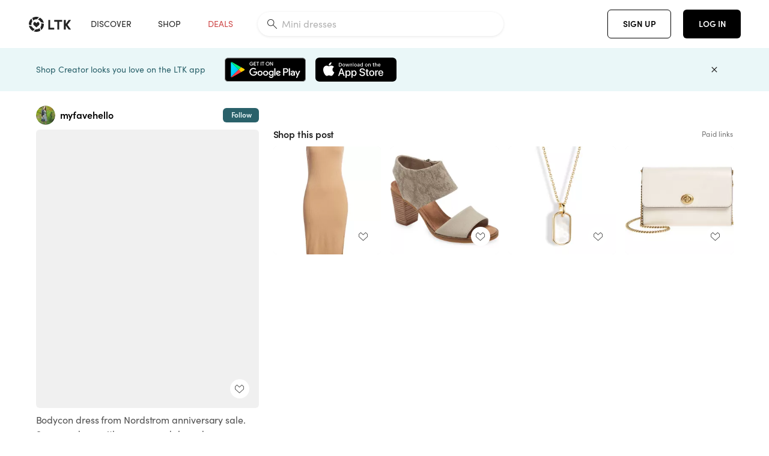

--- FILE ---
content_type: text/html; charset=utf-8
request_url: https://www.shopltk.com/explore/myfavehello/posts/d259adb4-e356-11eb-83fa-0242ac110003
body_size: 98466
content:
<!doctype html>
<html data-n-head-ssr lang="en" data-n-head="%7B%22lang%22:%7B%22ssr%22:%22en%22%7D%7D">
  <head >
    <meta data-n-head="ssr" data-hid="charset" charset="utf-8"><meta data-n-head="ssr" name="viewport" content="width=device-width, initial-scale=1"><meta data-n-head="ssr" name="referrer" content="always"><meta data-n-head="ssr" name="color-scheme" content="light"><meta data-n-head="ssr" name="application-name" content="LTK"><meta data-n-head="ssr" name="msapplication-TileColor" content="#FFFFFF"><meta data-n-head="ssr" name="msapplication-TileImage" content="/favicon-144.png?v=4"><meta data-n-head="ssr" data-hid="mobile-web-app-capable" name="mobile-web-app-capable" content="yes"><meta data-n-head="ssr" data-hid="apple-mobile-web-app-capable" name="apple-mobile-web-app-capable" content="yes"><meta data-n-head="ssr" data-hid="apple-mobile-web-app-status-bar-style" name="apple-mobile-web-app-status-bar-style" content="default"><meta data-n-head="ssr" data-hid="apple-mobile-web-app-title" name="apple-mobile-web-app-title" content="LTK"><meta data-n-head="ssr" data-hid="theme-color" name="theme-color" content="#FFFFFF"><meta data-n-head="ssr" data-hid="og:type" name="og:type" property="og:type" content="website"><meta data-n-head="ssr" data-hid="og:site_name" name="og:site_name" property="og:site_name" content="LTK"><meta data-n-head="ssr" data-hid="twitter:site" name="twitter:site" property="twitter:site" content="@liketoknow.it"><meta data-n-head="ssr" data-hid="twitter:creator" name="twitter:creator" property="twitter:creator" content="@liketoknow.it"><meta data-n-head="ssr" data-hid="og:title" property="og:title" content="myfavehello on LTK"><meta data-n-head="ssr" data-hid="description" name="description" content="Shop the latest from myfavehello on LTK, the easiest way to shop everything from your favorite creators."><meta data-n-head="ssr" data-hid="og:description" property="og:description" content="Shop the latest from myfavehello on LTK, the easiest way to shop everything from your favorite creators."><meta data-n-head="ssr" data-hid="og:url" property="og:url" content="https://www.shopltk.com/explore/myfavehello/posts/d259adb4-e356-11eb-83fa-0242ac110003"><meta data-n-head="ssr" data-hid="al:ios:url" property="al:ios:url" content="com.rewardstyle.ltk://explore/myfavehello/posts/d259adb4-e356-11eb-83fa-0242ac110003"><meta data-n-head="ssr" data-hid="al:ios:app_name" property="al:ios:app_name" content="LTK"><meta data-n-head="ssr" data-hid="al:ios:app_store_id" property="al:ios:app_store_id" content="1154027990"><meta data-n-head="ssr" data-hid="al:android:url" property="al:android:url" content="com.rewardstyle.liketoknowit://explore/myfavehello/posts/d259adb4-e356-11eb-83fa-0242ac110003"><meta data-n-head="ssr" data-hid="al:android:app_name" property="al:android:app_name" content="LTK"><meta data-n-head="ssr" data-hid="al:android:package" property="al:android:package" content="com.rewardstyle.liketoknowit"><meta data-n-head="ssr" data-hid="branch:deeplink:$deeplink_path" property="branch:deeplink:$deeplink_path" content="/explore/myfavehello/posts/d259adb4-e356-11eb-83fa-0242ac110003"><meta data-n-head="ssr" data-hid="branch:deeplink:app_url" property="branch:deeplink:app_url" content="explore/myfavehello/posts/d259adb4-e356-11eb-83fa-0242ac110003"><meta data-n-head="ssr" data-hid="branch:deeplink:title" property="branch:deeplink:title" content="Get my full shop experience"><meta data-n-head="ssr" data-hid="branch:deeplink:subtitle" property="branch:deeplink:subtitle" content="Download the LTK app now to shop all of my favorite finds in one place."><meta data-n-head="ssr" data-hid="branch:deeplink:button" property="branch:deeplink:button" content="Get the free LTK app"><meta data-n-head="ssr" data-hid="branch:deeplink:getButton" property="branch:deeplink:getButton" content="GET"><meta data-n-head="ssr" data-hid="branch:deeplink:openButton" property="branch:deeplink:openButton" content="OPEN"><meta data-n-head="ssr" data-hid="branch:deeplink:page" property="branch:deeplink:page" content="post_page"><meta data-n-head="ssr" data-hid="branch:deeplink:continue" property="branch:deeplink:continue" content="Continue on web"><meta data-n-head="ssr" data-hid="branch:deeplink:title_treatment" property="branch:deeplink:title_treatment" content="Get my full LTK experience"><meta data-n-head="ssr" data-hid="branch:deeplink:subtitle_treatment" property="branch:deeplink:subtitle_treatment" content="Download the LTK app to shop my favorites and get notified when I post fresh content."><meta data-n-head="ssr" data-hid="branch:deeplink:button_treatment" property="branch:deeplink:button_treatment" content="Get the LTK app"><meta data-n-head="ssr" data-hid="branch:deeplink:avatarUrl" property="branch:deeplink:avatarUrl" content="https://avatar-cdn.liketoknow.it/783ecf76-8b07-11e8-9fed-0242ac110002.7f9f3269-f496-4241-87ca-69d33b67aad7"><meta data-n-head="ssr" data-hid="og:image" property="og:image" content="https://images.liketoknow.it/d259adb4-e356-11eb-83fa-0242ac110003"><meta data-n-head="ssr" data-hid="og:image:secure_url" property="og:image:secure_url" content="https://images.liketoknow.it/d259adb4-e356-11eb-83fa-0242ac110003"><meta data-n-head="ssr" data-hid="og:image:width" property="og:image:width" content="1639"><meta data-n-head="ssr" data-hid="og:image:height" property="og:image:height" content="2048"><meta data-n-head="ssr" data-hid="twitter:card" name="twitter:card" content="summary_large_image"><title>myfavehello on LTK</title><link data-n-head="ssr" rel="icon" type="image/png" href="/favicon.png?v=4" sizes="32x32"><link data-n-head="ssr" rel="icon" type="image/png" href="/favicon-128.png?v=4" sizes="128x128"><link data-n-head="ssr" rel="icon" type="image/png" href="/favicon-192.png?v=4" sizes="192x192"><link data-n-head="ssr" rel="shortcut icon" type="image/png" href="/favicon-196.png?v=4" sizes="196x196"><link data-n-head="ssr" rel="apple-touch-icon" href="/favicon-152.png?v=4" sizes="152x152"><link data-n-head="ssr" rel="apple-touch-icon" href="/favicon-180.png?v=4" sizes="180x180"><link data-n-head="ssr" data-hid="apple-touch-startup-image-iphonexsmax" rel="apple-touch-startup-image" href="/static/icons/splash_iphonexsmax_1242x2688.6b17fa.png" media="(device-width: 414px) and (device-height: 896px) and (-webkit-device-pixel-ratio: 3)"><link data-n-head="ssr" data-hid="apple-touch-startup-image-iphonexr" rel="apple-touch-startup-image" href="/static/icons/splash_iphonexr_828x1792.6b17fa.png" media="(device-width: 414px) and (device-height: 896px) and (-webkit-device-pixel-ratio: 2)"><link data-n-head="ssr" data-hid="apple-touch-startup-image-iphonex" rel="apple-touch-startup-image" href="/static/icons/splash_iphonex_1125x2436.6b17fa.png" media="(device-width: 375px) and (device-height: 812px) and (-webkit-device-pixel-ratio: 3)"><link data-n-head="ssr" data-hid="apple-touch-startup-image-iphoneplus" rel="apple-touch-startup-image" href="/static/icons/splash_iphoneplus_1242x2208.6b17fa.png" media="(device-width: 414px) and (device-height: 736px) and (-webkit-device-pixel-ratio: 3)"><link data-n-head="ssr" data-hid="apple-touch-startup-image-iphone6" rel="apple-touch-startup-image" href="/static/icons/splash_iphone6_750x1334.6b17fa.png" media="(device-width: 375px) and (device-height: 667px) and (-webkit-device-pixel-ratio: 2)"><link data-n-head="ssr" data-hid="apple-touch-startup-image-iphone5" rel="apple-touch-startup-image" href="/static/icons/splash_iphone5_640x1136.6b17fa.png" media="(device-width: 320px) and (device-height: 568px) and (-webkit-device-pixel-ratio: 2)"><link data-n-head="ssr" data-hid="shortcut-icon" rel="shortcut icon" href="/static/icons/icon_64x64.6b17fa.png"><link data-n-head="ssr" data-hid="apple-touch-icon" rel="apple-touch-icon" href="/static/icons/icon_512x512.6b17fa.png" sizes="512x512"><link data-n-head="ssr" media="(device-width: 320px) and (device-height: 568px) and (-webkit-device-pixel-ratio: 2)" rel="apple-touch-startup-image" data-hid="apple-touch-startup-image-iphonese"><link data-n-head="ssr" media="(device-width: 768px) and (device-height: 1024px) and (-webkit-device-pixel-ratio: 2)" rel="apple-touch-startup-image" data-hid="apple-touch-startup-image-ipad"><link data-n-head="ssr" media="(device-width: 834px) and (device-height: 1112px) and (-webkit-device-pixel-ratio: 2)" rel="apple-touch-startup-image" data-hid="apple-touch-startup-image-ipadpro1"><link data-n-head="ssr" media="(device-width: 834px) and (device-height: 1194px) and (-webkit-device-pixel-ratio: 2)" rel="apple-touch-startup-image" data-hid="apple-touch-startup-image-ipadpro2"><link data-n-head="ssr" media="(device-width: 1024px) and (device-height: 1366px) and (-webkit-device-pixel-ratio: 2)" rel="apple-touch-startup-image" data-hid="apple-touch-startup-image-ipadpro3"><link data-n-head="ssr" rel="manifest" href="/static/manifest.2afe73c5.json" data-hid="manifest"><link data-n-head="ssr" rel="canonical" href="https://www.shopltk.com/explore/myfavehello/posts/d259adb4-e356-11eb-83fa-0242ac110003"><link data-n-head="ssr" vmid="preload" rel="preload" as="image" imagesrcset="https://images.liketoknow.it/d259adb4-e356-11eb-83fa-0242ac110003?v=0&amp;auto=format&amp;fm=webp&amp;w=450&amp;q=80&amp;dpr=1 1x, https://images.liketoknow.it/d259adb4-e356-11eb-83fa-0242ac110003?v=0&amp;auto=format&amp;fm=webp&amp;w=450&amp;q=80&amp;dpr=2 2x, https://images.liketoknow.it/d259adb4-e356-11eb-83fa-0242ac110003?v=0&amp;auto=format&amp;fm=webp&amp;w=450&amp;q=80&amp;dpr=3 3x"><script data-n-head="ssr" data-hid="gtm-script">window['dataLayer']=[];if(!window._gtm_init){window._gtm_init=1;(function(w,n,d,m,e,p){w[d]=(w[d]==1||n[d]=='yes'||n[d]==1||n[m]==1||(w[e]&&w[e][p]&&w[e][p]()))?1:0})(window,navigator,'doNotTrack','msDoNotTrack','external','msTrackingProtectionEnabled');(function(w,d,s,l,x,y){w[x]={};w._gtm_inject=function(i){if(w.doNotTrack||w[x][i])return;w[x][i]=1;w[l]=w[l]||[];w[l].push({'gtm.start':new Date().getTime(),event:'gtm.js'});var f=d.getElementsByTagName(s)[0],j=d.createElement(s);j.async=true;j.src='https://www.googletagmanager.com/gtm.js?id='+i;f.parentNode.insertBefore(j,f);}})(window,document,'script','dataLayer','_gtm_ids','_gtm_inject')};["GTM-TFZXHKL&"].forEach(function(i){window._gtm_inject(i)})</script><script data-n-head="ssr" type="application/ld+json">{"@context":"http://schema.org/","@type":"BlogPosting","sharedContent":{"@type":"CreativeWork","thumbnailUrl":"https://images.liketoknow.it/d259adb4-e356-11eb-83fa-0242ac110003","text":"Bodycon dress from Nordstrom anniversary sale. Summer dress with cream sandals and purse. http://liketk.it/3jynB #liketkit @liketoknow.it #nsale\n#nordstrom\n \n\n#LTKsalealert #LTKstyletip #LTKshoecrush"},"articleBody":"Bodycon dress from Nordstrom anniversary sale. Summer dress with cream sandals and purse. http://liketk.it/3jynB #liketkit @liketoknow.it #nsale\n#nordstrom\n \n\n#LTKsalealert #LTKstyletip #LTKshoecrush","creator":{"@type":"Organization","description":"Find Your Personal Style\nMy Favorite Hello Blog\nwww.MyFavoriteHello.com","logo":"https://avatar-cdn.liketoknow.it/783ecf76-8b07-11e8-9fed-0242ac110002.7f9f3269-f496-4241-87ca-69d33b67aad7","name":"myfavehello | LTK","url":"https://www.shopltk.com/explore/myfavehello"},"datePublished":"2021-07-12T21:20:50+00:00","headline":"Rib Cutout Cotton Stretch Midi … Curated on LTK","image":"https://images.liketoknow.it/d259adb4-e356-11eb-83fa-0242ac110003","url":"https://www.shopltk.com/explore/myfavehello/posts/d259adb4-e356-11eb-83fa-0242ac110003"}</script><link rel="preload" href="/static/d1129f3.js" as="script"><link rel="preload" href="/static/05b16ae.js" as="script"><link rel="preload" href="/static/css/715a7ad.css" as="style"><link rel="preload" href="/static/ccaaa7b.js" as="script"><link rel="preload" href="/static/css/f4b25c1.css" as="style"><link rel="preload" href="/static/e6d4f9d.js" as="script"><link rel="preload" href="/static/css/9e8ccf9.css" as="style"><link rel="preload" href="/static/1b79e72.js" as="script"><link rel="preload" href="/static/css/799f007.css" as="style"><link rel="preload" href="/static/aef158c.js" as="script"><link rel="preload" href="/static/css/046a22e.css" as="style"><link rel="preload" href="/static/c6eaf89.js" as="script"><link rel="preload" href="/static/css/ee5d34a.css" as="style"><link rel="preload" href="/static/11223e3.js" as="script"><link rel="preload" href="/static/css/beb8def.css" as="style"><link rel="preload" href="/static/1c4a6f0.js" as="script"><link rel="stylesheet" href="/static/css/715a7ad.css"><link rel="stylesheet" href="/static/css/f4b25c1.css"><link rel="stylesheet" href="/static/css/9e8ccf9.css"><link rel="stylesheet" href="/static/css/799f007.css"><link rel="stylesheet" href="/static/css/046a22e.css"><link rel="stylesheet" href="/static/css/ee5d34a.css"><link rel="stylesheet" href="/static/css/beb8def.css">
  </head>
  <body >
    <noscript data-n-head="ssr" data-hid="gtm-noscript" data-pbody="true"><iframe src="https://www.googletagmanager.com/ns.html?id=GTM-TFZXHKL&&" height="0" width="0" style="display:none;visibility:hidden" title="gtm"></iframe></noscript><div data-server-rendered="true" id="__nuxt"><!----><div id="__layout"><div data-app="true" data-fetch-key="DefaultLayout:0" id="app" class="v-application v-application--is-ltr theme--light"><div class="v-application--wrap"><header class="ltk-header site-header v-sheet theme--light elevation-0 v-toolbar v-app-bar v-app-bar--fixed" style="height:80px;margin-top:0px;transform:translateY(0px);left:0px;right:0px;" data-v-1082540e data-v-9dfe58f0><div class="v-toolbar__content" style="height:80px;"><div class="container flex-nowrap pa-0 branch-journeys-top white fill-height" data-v-1082540e><div class="v-toolbar__items" data-v-1082540e><a href="/" class="ltk-logo d-flex align-self-center pr-md-3 pr-xl-5 pl-3 pl-md-0" data-v-290a3398 data-v-1082540e><svg height="25px" width="70px" viewBox="0 0 70 25" fill="none" xmlns="http://www.w3.org/2000/svg" xmlns:xlink="http://www.w3.org/1999/xlink" data-v-290a3398><title data-v-290a3398>LTK</title> <path fill-rule="evenodd" clip-rule="evenodd" d="M18.0692 18.9455C18.0568 18.8992 18.0217 18.8624 17.9759 18.8478C17.9302 18.8332 17.8801 18.8429 17.8431 18.8734C16.1555 20.2595 13.9917 20.9333 11.8132 20.751C11.7715 20.7471 11.7303 20.7621 11.7011 20.792L8.40645 24.0878C8.37213 24.1221 8.35794 24.1716 8.3689 24.2188C8.37986 24.266 8.41442 24.3042 8.46036 24.3199C9.77623 24.7694 11.1574 24.9991 12.5483 25C14.8553 25.0001 17.1172 24.3634 19.0837 23.1603C19.136 23.1275 19.1608 23.0646 19.1449 23.0051L18.0692 18.9455ZM4.90108 15.8862L0.40818 14.6886C0.361852 14.6762 0.312366 14.6882 0.276985 14.7206C0.241604 14.7529 0.225234 14.801 0.233586 14.8481C0.846198 18.4078 3.43142 21.9022 6.66602 23.544C6.68503 23.5536 6.70597 23.5588 6.72728 23.5593C6.76564 23.5599 6.80261 23.5449 6.82958 23.5177L9.81178 20.5354C9.8461 20.5011 9.86029 20.4516 9.84933 20.4044C9.83837 20.3572 9.80381 20.3189 9.75787 20.3032C7.69643 19.5969 5.87085 17.9343 4.99358 15.965C4.97652 15.926 4.94241 15.8969 4.90108 15.8862ZM24.9488 11.7277L20.8621 10.7238C20.8151 10.7123 20.7655 10.7256 20.7307 10.7591C20.6959 10.7926 20.6808 10.8415 20.6906 10.8888C21.1451 13.1006 20.6152 15.5141 19.2742 17.3471C19.249 17.3812 19.2406 17.4248 19.2515 17.4657L20.4388 21.9462C20.451 21.9928 20.4864 22.03 20.5325 22.0446C20.5464 22.0489 20.5608 22.0513 20.5754 22.0513C20.6083 22.0511 20.6402 22.0394 20.6654 22.0183C23.5931 19.5694 25.2753 15.6754 25.0554 11.856C25.0523 11.7944 25.0089 11.7422 24.9488 11.7277ZM12.5526 10.5747L9.97964 8.26938C9.92634 8.22097 9.84486 8.22097 9.79156 8.26938L7.62414 10.213C7.59422 10.2395 7.57724 10.2776 7.57758 10.3175V13.155C7.57748 13.1948 7.59441 13.2329 7.62414 13.2595L12.4564 17.5921C12.4821 17.6153 12.5155 17.6283 12.5502 17.6283C12.5866 17.6293 12.6222 17.6164 12.6494 17.5921L17.4817 13.2595C17.5112 13.2327 17.528 13.1948 17.5282 13.155V10.3175C17.5284 10.2776 17.5114 10.2396 17.4817 10.213L15.3143 8.26938C15.2607 8.22117 15.1792 8.22117 15.1256 8.26938L12.5526 10.5747ZM4.56108 3.1033C4.54834 3.05708 4.51276 3.02059 4.46679 3.00659C4.42083 2.99259 4.37087 3.00303 4.33441 3.03426C1.47964 5.46118 -0.138883 9.15351 0.00936958 12.9106C0.0118837 12.9722 0.0543641 13.025 0.114126 13.0407L4.18494 14.1253C4.19672 14.1284 4.20887 14.1301 4.22108 14.1302V14.1332C4.26299 14.133 4.30266 14.1143 4.32938 14.0821C4.35611 14.0499 4.36715 14.0075 4.35953 13.9664C3.95337 11.8016 4.48634 9.44496 5.78692 7.66142C5.81268 7.62621 5.8206 7.58107 5.80836 7.53922L4.56108 3.1033ZM24.8091 9.92765C24.1408 6.44918 21.6695 3.14057 18.5139 1.49574C18.4592 1.46696 18.392 1.47738 18.3485 1.5214L15.3933 4.4964C15.3591 4.53017 15.345 4.57921 15.3559 4.62594C15.3663 4.67281 15.4001 4.7111 15.4454 4.72736C17.4021 5.43552 19.1584 7.03514 20.0277 8.90177C20.0457 8.94055 20.0804 8.96909 20.122 8.97937L24.637 10.0877C24.648 10.0907 24.6593 10.0921 24.6707 10.092V10.0945C24.7127 10.0945 24.7525 10.0758 24.7793 10.0435C24.806 10.0113 24.817 9.96879 24.8091 9.92765ZM16.8219 0.808682C16.811 0.7617 16.7768 0.723523 16.7312 0.707541C13.1542 -0.550524 9.10605 -0.113043 5.9027 1.87762C5.84943 1.91046 5.82443 1.97454 5.84144 2.03465L6.97477 6.0673C6.98776 6.11323 7.02332 6.14939 7.06912 6.16323C7.0826 6.16739 7.09665 6.16945 7.11077 6.16936C7.1443 6.16985 7.1769 6.15836 7.20266 6.13696C8.93588 4.69651 11.1793 4.01603 13.4231 4.25017C13.4656 4.25461 13.5077 4.23954 13.5377 4.20923L16.7845 0.939113C16.8186 0.904897 16.8327 0.855665 16.8219 0.808682ZM42.2547 7.92899C42.2547 8.09033 42.4251 8.30501 42.5561 8.30501H47.378V21.0319C47.378 21.1958 47.5052 21.3571 47.6362 21.3571H50.307C50.438 21.3571 50.5691 21.1926 50.5691 21.0319V8.30501H55.3078C55.4369 8.30501 55.6092 8.09033 55.6092 7.92899V5.61951C55.6092 5.45882 55.4388 5.24414 55.3078 5.24414H42.5561C42.427 5.24414 42.2547 5.45882 42.2547 5.61951V7.92899ZM61.4816 11.5779H61.7063L66.2275 5.45228C66.3277 5.29037 66.5103 5.19713 66.7012 5.21027H69.8031C69.8555 5.20477 69.9076 5.22253 69.9455 5.2588C69.9835 5.29507 70.0033 5.34613 69.9997 5.39828C69.9997 5.50562 69.9781 5.55897 69.8923 5.66631L64.2952 13.3058L69.8903 20.8672C69.9768 20.9746 69.9984 21.0286 69.9984 21.1359C70.002 21.1881 69.9821 21.2391 69.9442 21.2754C69.9063 21.3117 69.8542 21.3294 69.8018 21.3239H66.6999C66.5089 21.3371 66.3264 21.2438 66.2262 21.0819L61.705 14.9602H61.4835V20.9811C61.4835 21.1424 61.3525 21.3571 61.2214 21.3571H58.5507C58.4196 21.3571 58.2925 21.1958 58.2925 21.0318V5.56417C58.2925 5.40284 58.4236 5.24215 58.5507 5.24215H61.2214C61.3525 5.24215 61.4835 5.40284 61.4835 5.56417L61.4816 11.5779ZM41.9512 18.293H35.5777L35.5797 5.56415C35.5797 5.40281 35.4486 5.24213 35.3176 5.24213H32.6468C32.5191 5.24213 32.388 5.40281 32.388 5.56415V21.0286C32.388 21.1925 32.5158 21.3538 32.6468 21.3538H41.9512C42.0803 21.3538 42.2527 21.1391 42.2527 20.9778V18.669C42.2527 18.5076 42.0823 18.293 41.9512 18.293Z" fill="#222222" data-v-290a3398></path></svg></a></div> <!----> <!----> <!----><!----><!----><!----><!----><!----><!----><!----><!----><!----><!----></div></div></header> <main class="v-main" style="padding-top:80px;padding-right:0px;padding-bottom:0!important;padding-left:0px;--vuetify-app-bar-height:0px;--branch-journey-banner-height:0px;"><div class="v-main__wrap"><!----> <div class="container ltk-post-page fill-height align-start pt-0 pt-md-6" data-v-6d0acf37 data-v-6d0acf37><div class="row align-start" data-v-6d0acf37 data-v-6d0acf37><div class="col col-12 align-self-start" data-v-6d0acf37 data-v-6d0acf37><div data-v-6d0acf37><div class="row ltk-item justify-center" data-v-06a65688 data-v-06a65688 data-v-6d0acf37><div class="col-sm-6 col-md-4 col-12" data-v-06a65688 data-v-06a65688><div class="row ltk-profile-header flex-nowrap no-gutters align-center" data-v-86fc8f82 data-v-86fc8f82 data-v-06a65688><div class="col col-auto" data-v-86fc8f82 data-v-86fc8f82><a href="/explore/myfavehello" class="ltk-black--text nuxt-link-active" data-v-86fc8f82><div class="position-relative" data-v-86fc8f82><div alt="myfavehello on LTK" class="v-avatar mr-2" style="height:32px;min-width:32px;width:32px;" data-v-86fc8f82><img src="https://avatar-cdn.liketoknow.it/783ecf76-8b07-11e8-9fed-0242ac110002.7f9f3269-f496-4241-87ca-69d33b67aad7?v=0&amp;auto=format&amp;fm=webp&amp;w=100&amp;h=100&amp;fit=crop&amp;q=80&amp;dpr=1" loading="lazy" width="32" height="32" alt="myfavehello on LTK" class="c-image" data-v-d05415aa></div> <!----><!----><!----></div></a></div> <div class="col-sm-7 col-8" data-v-86fc8f82 data-v-86fc8f82><a href="/explore/myfavehello" class="ltk-black--text d-block mr-2 nuxt-link-active" data-v-86fc8f82><div class="text-truncate text-subtitle-subtitle1-sofiapro"><!---->myfavehello
    </div></a> <!----></div> <!----></div> <div class="row my-2 no-gutters" data-v-06a65688 data-v-06a65688><div class="ltk-hero-img-container col col-12" data-v-06a65688 data-v-06a65688><div class="client-only-placeholder" data-v-06a65688 data-v-06a65688><div payload="[object Object]" data-v-5cfe282b data-v-06a65688><div><a href="/explore/myfavehello/posts/d259adb4-e356-11eb-83fa-0242ac110003" aria-current="page" tabindex="0" class="nuxt-link-exact-active nuxt-link-active v-card v-card--flat v-card--link v-sheet theme--light" style="max-height:100%;max-width:100%;width:450px;" data-v-5cfe282b><div max-height="100%" max-width="100%" srcset="https://images.liketoknow.it/d259adb4-e356-11eb-83fa-0242ac110003?v=0&amp;auto=format&amp;fm=webp&amp;w=450&amp;q=80&amp;dpr=1 1x, https://images.liketoknow.it/d259adb4-e356-11eb-83fa-0242ac110003?v=0&amp;auto=format&amp;fm=webp&amp;w=450&amp;q=80&amp;dpr=2 2x, https://images.liketoknow.it/d259adb4-e356-11eb-83fa-0242ac110003?v=0&amp;auto=format&amp;fm=webp&amp;w=450&amp;q=80&amp;dpr=3 3x" alt="Bodycon dress from Nordstrom anniversary sale. Summer dress with cream sandals and purse. http://liketk.it/3jynB #liketkit @liketoknow.it #nsale
#nordstrom
 

#LTKsalealert #LTKstyletip #LTKshoecrush" class="ltk-hero-image d-block fill-height ltk-img grey-10 rounded" style="padding-bottom:124.954240390482%;" data-v-5cfe282b><img src="https://images.liketoknow.it/d259adb4-e356-11eb-83fa-0242ac110003?v=0&amp;auto=format&amp;fm=webp&amp;w=450&amp;q=80&amp;dpr=1" loading="lazy" width="450" height="562.294081757169" rounded="true" max-height="100%" max-width="100%" srcset="https://images.liketoknow.it/d259adb4-e356-11eb-83fa-0242ac110003?v=0&amp;auto=format&amp;fm=webp&amp;w=450&amp;q=80&amp;dpr=1 1x, https://images.liketoknow.it/d259adb4-e356-11eb-83fa-0242ac110003?v=0&amp;auto=format&amp;fm=webp&amp;w=450&amp;q=80&amp;dpr=2 2x, https://images.liketoknow.it/d259adb4-e356-11eb-83fa-0242ac110003?v=0&amp;auto=format&amp;fm=webp&amp;w=450&amp;q=80&amp;dpr=3 3x" alt="Bodycon dress from Nordstrom anniversary sale. Summer dress with cream sandals and purse. http://liketk.it/3jynB #liketkit @liketoknow.it #nsale
#nordstrom
 

#LTKsalealert #LTKstyletip #LTKshoecrush" class="c-image" data-v-d05415aa></div> <!----></a></div></div></div> <div class="ltk-hero-overlay" data-v-06a65688><!----> <button type="button" aria-label="add post to favorites" opacity="86" id="coachmarkTarget" absolute="" class="v-btn--like ltk-favorite-icon v-btn v-btn--absolute v-btn--fab v-btn--has-bg v-btn--round theme--light elevation-0 v-size--default ltk-whitn" data-v-00a44d36 data-v-06a65688><span class="v-btn__content"><i aria-hidden="true" class="v-icon notranslate capsule capsule-consumer-heart-logo-outline-16 theme--light"></i></span></button></div> <!----></div></div> <div class="row no-gutters" data-v-06a65688 data-v-06a65688><div class="col col-12" data-v-06a65688 data-v-06a65688><div class="text-body-body1-sofiapro" data-v-2ab19316 data-v-06a65688><p class="ltk-caption text-body-body1-sofiapro grey-70--text mb-2" data-v-2ab19316>
    Bodycon dress from Nordstrom anniversary sale. Summer dress with cream sandals and purse. http://liketk.it/3jynB liketkit @liketoknow.it nsale
nordstrom
 

LTKsalealert LTKstyletip LTKshoecrush
  </p> <div class="d-inline-block mr-3" data-v-2ab19316><a class="link-light--text" data-v-2ab19316>
      #
    </a></div><div class="d-inline-block mr-3" data-v-2ab19316><a class="link-light--text" data-v-2ab19316>
      #
    </a></div><div class="d-inline-block mr-3" data-v-2ab19316><a class="link-light--text" data-v-2ab19316>
      #
    </a></div><div class="d-inline-block mr-3" data-v-2ab19316><a class="link-light--text" data-v-2ab19316>
      #
    </a></div><div class="d-inline-block mr-3" data-v-2ab19316><a class="link-light--text" data-v-2ab19316>
      #
    </a></div><div class="d-inline-block mr-3" data-v-2ab19316><a class="link-light--text" data-v-2ab19316>
      #
    </a></div></div></div> <!----> <div class="col col-12" data-v-06a65688 data-v-06a65688><div class="pt-6" data-v-06a65688><span class="mr-3 grey-50--text">Share:</span> <a href="https://www.facebook.com/dialog/feed?app_id=258637720963039&amp;link=http%3A%2F%2Fliketk.it%2F3jynB&amp;picture=https%3A%2F%2Fimages.liketoknow.it%2Fd259adb4-e356-11eb-83fa-0242ac110003%3Fv%3D0%26auto%3Dformat%26fm%3Dwebp%26w%3D405%26fit%3Dcrop%26q%3D80&amp;description=Bodycon+dress+from+Nordstrom+anniversary+sale.+Summer+dress+with+cream+sandals+and+purse.+http%3A%2F%2Fliketk.it%2F3jynB+%23liketkit+%40liketoknow.it+%23nsale%0A%23nordstrom%0A+%0A%0A%23LTKsalealert+%23LTKstyletip+%23LTKshoecrush" target="_blank" aria-label="share on facebook" rel="noopener" class="v-btn v-btn--fab v-btn--has-bg v-btn--round theme--light elevation-0 v-size--default grey-10 text-decoration-none mr-3"><span class="v-btn__content"><span aria-hidden="true" class="v-icon notranslate theme--light grey-50--text"><svg xmlns="http://www.w3.org/2000/svg" viewBox="0 0 24 24" role="img" aria-hidden="true" class="v-icon__svg"><path d="M12 2.04C6.5 2.04 2 6.53 2 12.06C2 17.06 5.66 21.21 10.44 21.96V14.96H7.9V12.06H10.44V9.85C10.44 7.34 11.93 5.96 14.22 5.96C15.31 5.96 16.45 6.15 16.45 6.15V8.62H15.19C13.95 8.62 13.56 9.39 13.56 10.18V12.06H16.34L15.89 14.96H13.56V21.96A10 10 0 0 0 22 12.06C22 6.53 17.5 2.04 12 2.04Z"></path></svg></span></span></a><a href="https://www.pinterest.com/pin/create/button/?media=https%3A%2F%2Fimages.liketoknow.it%2Fd259adb4-e356-11eb-83fa-0242ac110003%3Fv%3D0%26auto%3Dformat%26fm%3Dwebp%26w%3D405%26fit%3Dcrop%26q%3D80&amp;url=http%3A%2F%2Fliketk.it%2F3jynB&amp;description=Bodycon+dress+from+Nordstrom+anniversary+sale.+Summer+dress+with+cream+sandals+and+purse.+http%3A%2F%2Fliketk.it%2F3jynB+%23liketkit+%40liketoknow.it+%23nsale%0A%23nordstrom%0A+%0A%0A%23LTKsalealert+%23LTKstyletip+%23LTKshoecrush" target="_blank" aria-label="share on pinterest" rel="noopener" class="v-btn v-btn--fab v-btn--has-bg v-btn--round theme--light elevation-0 v-size--default grey-10 text-decoration-none mr-3"><span class="v-btn__content"><span aria-hidden="true" class="v-icon notranslate theme--light grey-50--text"><svg xmlns="http://www.w3.org/2000/svg" viewBox="0 0 24 24" role="img" aria-hidden="true" class="v-icon__svg"><path d="M9.04,21.54C10,21.83 10.97,22 12,22A10,10 0 0,0 22,12A10,10 0 0,0 12,2A10,10 0 0,0 2,12C2,16.25 4.67,19.9 8.44,21.34C8.35,20.56 8.26,19.27 8.44,18.38L9.59,13.44C9.59,13.44 9.3,12.86 9.3,11.94C9.3,10.56 10.16,9.53 11.14,9.53C12,9.53 12.4,10.16 12.4,10.97C12.4,11.83 11.83,13.06 11.54,14.24C11.37,15.22 12.06,16.08 13.06,16.08C14.84,16.08 16.22,14.18 16.22,11.5C16.22,9.1 14.5,7.46 12.03,7.46C9.21,7.46 7.55,9.56 7.55,11.77C7.55,12.63 7.83,13.5 8.29,14.07C8.38,14.13 8.38,14.21 8.35,14.36L8.06,15.45C8.06,15.62 7.95,15.68 7.78,15.56C6.5,15 5.76,13.18 5.76,11.71C5.76,8.55 8,5.68 12.32,5.68C15.76,5.68 18.44,8.15 18.44,11.43C18.44,14.87 16.31,17.63 13.26,17.63C12.29,17.63 11.34,17.11 11,16.5L10.33,18.87C10.1,19.73 9.47,20.88 9.04,21.57V21.54Z"></path></svg></span></span></a><a href="https://twitter.com/intent/tweet?hashtags=liketkit&amp;text=%40liketoknowit&amp;url=http%3A%2F%2Fliketk.it%2F3jynB" target="_blank" aria-label="share on twitter" rel="noopener" class="v-btn v-btn--fab v-btn--has-bg v-btn--round theme--light elevation-0 v-size--default grey-10 text-decoration-none mr-3"><span class="v-btn__content"><span aria-hidden="true" class="v-icon notranslate theme--light grey-50--text"><svg xmlns="http://www.w3.org/2000/svg" viewBox="0 0 24 24" role="img" aria-hidden="true" class="v-icon__svg"><path d="M22.46,6C21.69,6.35 20.86,6.58 20,6.69C20.88,6.16 21.56,5.32 21.88,4.31C21.05,4.81 20.13,5.16 19.16,5.36C18.37,4.5 17.26,4 16,4C13.65,4 11.73,5.92 11.73,8.29C11.73,8.63 11.77,8.96 11.84,9.27C8.28,9.09 5.11,7.38 3,4.79C2.63,5.42 2.42,6.16 2.42,6.94C2.42,8.43 3.17,9.75 4.33,10.5C3.62,10.5 2.96,10.3 2.38,10C2.38,10 2.38,10 2.38,10.03C2.38,12.11 3.86,13.85 5.82,14.24C5.46,14.34 5.08,14.39 4.69,14.39C4.42,14.39 4.15,14.36 3.89,14.31C4.43,16 6,17.26 7.89,17.29C6.43,18.45 4.58,19.13 2.56,19.13C2.22,19.13 1.88,19.11 1.54,19.07C3.44,20.29 5.7,21 8.12,21C16,21 20.33,14.46 20.33,8.79C20.33,8.6 20.33,8.42 20.32,8.23C21.16,7.63 21.88,6.87 22.46,6Z"></path></svg></span></span></a> <span class="v-tooltip v-tooltip--top" data-v-3a521528><!----><a href="http://liketk.it/3jynB" aria-label="copy link to clipboard" rel="noopener" aria-haspopup="true" aria-expanded="false" class="v-btn v-btn--fab v-btn--has-bg v-btn--round theme--light elevation-0 v-size--default grey-10 text-decoration-none" data-v-3a521528><span class="v-btn__content"><!----> <span aria-hidden="true" class="v-icon notranslate theme--light grey-50--text" data-v-3a521528><svg xmlns="http://www.w3.org/2000/svg" viewBox="0 0 24 24" role="img" aria-hidden="true" class="v-icon__svg"><path d="M3.9,12C3.9,10.29 5.29,8.9 7,8.9H11V7H7A5,5 0 0,0 2,12A5,5 0 0,0 7,17H11V15.1H7C5.29,15.1 3.9,13.71 3.9,12M8,13H16V11H8V13M17,7H13V8.9H17C18.71,8.9 20.1,10.29 20.1,12C20.1,13.71 18.71,15.1 17,15.1H13V17H17A5,5 0 0,0 22,12A5,5 0 0,0 17,7Z"></path></svg></span></span></a></span></div></div></div></div> <div class="col-sm-6 col-md-8 col-12" data-v-06a65688 data-v-06a65688><div class="pa-0 col col-12" data-v-77600166 data-v-77600166 data-v-06a65688><div class="row mt-sm-9 mb-2 no-gutters align-stretch" data-v-77600166 data-v-77600166><div data-v-77600166><h2 class="text-subtitle-subtitle1-sofiapro" data-v-77600166>
        Shop this post
      </h2></div> <div class="ml-auto d-flex align-center" data-v-77600166><div class="grey-50--text col-12 pa-0 text-right text-caption2-sofiapro text-sm-caption1-sofiapro" data-v-77600166>
        Paid links
      </div></div></div> <div class="row ma-n1 ma-sm-n2 no-gutters align-center" data-v-77600166 data-v-77600166><div class="col-md-3 col-6" data-v-77600166 data-v-77600166><div payload="[object Object]" class="pa-1 pa-sm-2" data-v-61904665 data-v-77600166><div><div data-v-61904665><div class="position-relative" data-v-61904665><div class="v-skeleton-loader v-skeleton-loader--boilerplate theme--light" data-v-61904665><a href="https://rstyle.me/+8zUmNsQbr3-6rLy8r532Ow?li=d259adb4-e356-11eb-83fa-0242ac110003&amp;lpm=EXACT&amp;pt=timeline&amp;__cid=1144&amp;l=en&amp;p=&amp;rr=explore-displayName-posts-id&amp;r=explore-displayName-posts-id&amp;hpd=false" target="_blank" rel="nofollow noopener" title="link to Rib Cutout Cotton Stretch Midi Dress from Nordstrom" class="d-block" data-v-61904665><div alt="Rib Cutout Cotton Stretch Midi Dress | Nordstrom" title="Rib Cutout Cotton Stretch Midi Dress | Nordstrom" class="ltk-img grey-10 rounded" style="padding-bottom:100%;" data-v-61904665><img src="https://product-images-cdn.liketoknow.it/[base64]?v=2&amp;auto=format&amp;fm=webp&amp;w=256&amp;h=256&amp;fit=crop&amp;q=80" loading="lazy" rounded="true" alt="Rib Cutout Cotton Stretch Midi Dress | Nordstrom" title="Rib Cutout Cotton Stretch Midi Dress | Nordstrom" class="c-image" data-v-d05415aa></div></a></div> <!----> <!----> <button type="button" aria-label="add post to favorites" opacity="86" absolute="" class="v-btn--like favorite-button v-btn v-btn--absolute v-btn--fab v-btn--has-bg v-btn--round theme--light elevation-0 v-size--default ltk-whitn" style="--like-button-offset:14px;--like-button-size:32px;" data-v-6bbe7336 data-v-61904665><span class="v-btn__content"><i aria-hidden="true" class="v-icon notranslate capsule capsule-consumer-heart-logo-outline-16 theme--light"></i></span></button></div> <!----> <!----></div></div></div></div><div class="col-md-3 col-6" data-v-77600166 data-v-77600166><div payload="[object Object]" class="pa-1 pa-sm-2" data-v-61904665 data-v-77600166><div><div data-v-61904665><div class="position-relative" data-v-61904665><div class="v-skeleton-loader v-skeleton-loader--boilerplate theme--light" data-v-61904665><a href="https://rstyle.me/+NFMX-gFUEC2wfPMn9xFkaw?li=d259adb4-e356-11eb-83fa-0242ac110003&amp;lpm=EXACT&amp;pt=timeline&amp;__cid=1144&amp;l=en&amp;p=&amp;rr=explore-displayName-posts-id&amp;r=explore-displayName-posts-id&amp;hpd=false" target="_blank" rel="nofollow noopener" title="link to Majorca Block Heel Sandal from Nordstrom" class="d-block" data-v-61904665><div alt="Majorca Block Heel Sandal | Nordstrom" title="Majorca Block Heel Sandal | Nordstrom" class="ltk-img grey-10 rounded" style="padding-bottom:100%;" data-v-61904665><img src="https://product-images-cdn.liketoknow.it/gO_TM_PLKMf5kWs4U0V4z8JhXzH_9kPiU0rNGYkscZRKpqf0A_T_K.ZqPQJ7OJQn8HOmbKn4KJWO6RN3f6mQcYfW10q7e_cIrTQjPmp2fPd2O5uZrqeDs_awezQrm3mIzGIRlANL2KWNH40tj5QRX13TV9IobfCUJZBgGlETlwrchwqiRTEm2P6JyhfwQw5sqDrjotlTX.pvA7dlrL2gAeeQUbszjjomGJdtX0i6NjaaHPxi?v=2&amp;auto=format&amp;fm=webp&amp;w=256&amp;h=256&amp;fit=crop&amp;q=80" loading="lazy" rounded="true" alt="Majorca Block Heel Sandal | Nordstrom" title="Majorca Block Heel Sandal | Nordstrom" class="c-image" data-v-d05415aa></div></a></div> <!----> <!----> <button type="button" aria-label="add post to favorites" opacity="86" absolute="" class="v-btn--like favorite-button v-btn v-btn--absolute v-btn--fab v-btn--has-bg v-btn--round theme--light elevation-0 v-size--default ltk-whitn" style="--like-button-offset:14px;--like-button-size:32px;" data-v-6bbe7336 data-v-61904665><span class="v-btn__content"><i aria-hidden="true" class="v-icon notranslate capsule capsule-consumer-heart-logo-outline-16 theme--light"></i></span></button></div> <!----> <!----></div></div></div></div><div class="col-md-3 col-6" data-v-77600166 data-v-77600166><div payload="[object Object]" class="pa-1 pa-sm-2" data-v-61904665 data-v-77600166><div><div data-v-61904665><div class="position-relative" data-v-61904665><div class="v-skeleton-loader v-skeleton-loader--boilerplate theme--light" data-v-61904665><a href="https://rstyle.me/+xH_yN7REvLU0ifi42BcWiQ?li=d259adb4-e356-11eb-83fa-0242ac110003&amp;lpm=EXACT&amp;pt=timeline&amp;__cid=1144&amp;l=en&amp;p=&amp;rr=explore-displayName-posts-id&amp;r=explore-displayName-posts-id&amp;hpd=false" target="_blank" rel="nofollow noopener" title="link to Griffin Dog Tag Necklace from Nordstrom" class="d-block" data-v-61904665><div alt="Griffin Dog Tag Necklace | Nordstrom" title="Griffin Dog Tag Necklace | Nordstrom" class="ltk-img grey-10 rounded" style="padding-bottom:100%;" data-v-61904665><img src="https://product-images-cdn.liketoknow.it/Pw55N5FAG8m9mwqYbR3tJDhCdZKnIl9UgdTuoZ7magqLpSG5W_g6Ask0oy1cla3n6lJGQFCJa09nc6wOFdhTpOk6NLHW5854zfjngGjDyY2FbrBOSDBCsLhc4w958fueO1iSXeTIbXyWImpvuOBv57M5XaFyBAl_UQrHzuAt1S._e_vMe6zcCUBQvG9mGhud40eWN.hNN_YvB6A0?v=2&amp;auto=format&amp;fm=webp&amp;w=256&amp;h=256&amp;fit=crop&amp;q=80" loading="lazy" rounded="true" alt="Griffin Dog Tag Necklace | Nordstrom" title="Griffin Dog Tag Necklace | Nordstrom" class="c-image" data-v-d05415aa></div></a></div> <!----> <!----> <button type="button" aria-label="add post to favorites" opacity="86" absolute="" class="v-btn--like favorite-button v-btn v-btn--absolute v-btn--fab v-btn--has-bg v-btn--round theme--light elevation-0 v-size--default ltk-whitn" style="--like-button-offset:14px;--like-button-size:32px;" data-v-6bbe7336 data-v-61904665><span class="v-btn__content"><i aria-hidden="true" class="v-icon notranslate capsule capsule-consumer-heart-logo-outline-16 theme--light"></i></span></button></div> <!----> <!----></div></div></div></div><div class="col-md-3 col-6" data-v-77600166 data-v-77600166><div payload="[object Object]" class="pa-1 pa-sm-2" data-v-61904665 data-v-77600166><div><div data-v-61904665><div class="position-relative" data-v-61904665><div class="v-skeleton-loader v-skeleton-loader--boilerplate theme--light" data-v-61904665><a href="https://rstyle.me/+Aq4TsR7PEiB24MIds2uLfw?li=d259adb4-e356-11eb-83fa-0242ac110003&amp;lpm=EXACT&amp;pt=timeline&amp;__cid=1144&amp;l=en&amp;p=&amp;rr=explore-displayName-posts-id&amp;r=explore-displayName-posts-id&amp;hpd=false" target="_blank" rel="nofollow noopener" title="link to Marlow Leather Crossbody Bag from Nordstrom" class="d-block" data-v-61904665><div alt="Marlow Leather Crossbody Bag | Nordstrom" title="Marlow Leather Crossbody Bag | Nordstrom" class="ltk-img grey-10 rounded" style="padding-bottom:100%;" data-v-61904665><img src="https://product-images-cdn.liketoknow.it/U8ZnCU.QY_u02FB0xuzwG.cAsrmSmef1x4ccB_aKiNAoYoNccV5YotxbfiQVbZHazs.AkCL0UbTnyywxQIZtXlwk7pgM6vcw86K7C5.JPkfVI0MaV40MUrOVPuf4CM8WHQGQ_F810jUc4z6IlN2fFUAjfr.pFbkBLyPFdPz56TMsuPrMVcEzx36oW8Mvl4VHoF4nSQclLedBtWknd3NXq7dd2tR1PLubgK6Xl1_vw5n3796P?v=2&amp;auto=format&amp;fm=webp&amp;w=256&amp;h=256&amp;fit=crop&amp;q=80" loading="lazy" rounded="true" alt="Marlow Leather Crossbody Bag | Nordstrom" title="Marlow Leather Crossbody Bag | Nordstrom" class="c-image" data-v-d05415aa></div></a></div> <!----> <!----> <button type="button" aria-label="add post to favorites" opacity="86" absolute="" class="v-btn--like favorite-button v-btn v-btn--absolute v-btn--fab v-btn--has-bg v-btn--round theme--light elevation-0 v-size--default ltk-whitn" style="--like-button-offset:14px;--like-button-size:32px;" data-v-6bbe7336 data-v-61904665><span class="v-btn__content"><i aria-hidden="true" class="v-icon notranslate capsule capsule-consumer-heart-logo-outline-16 theme--light"></i></span></button></div> <!----> <!----></div></div></div></div></div> <div class="mt-6 d-flex justify-center" data-v-77600166><!----></div></div></div></div></div></div> <div class="mt-sm-9 align-start col col-12" data-v-6d0acf37 data-v-6d0acf37><div class="d-flex align-center justify-space-between mb-2" data-v-6d0acf37><div class="ltk-profile-header-wrapper" data-v-6d0acf37><div class="row ltk-profile-header flex-nowrap no-gutters align-center" data-v-86fc8f82 data-v-86fc8f82 data-v-6d0acf37><div class="col col-auto" data-v-86fc8f82 data-v-86fc8f82><a href="/explore/myfavehello" class="ltk-black--text nuxt-link-active" data-v-86fc8f82><div class="position-relative" data-v-86fc8f82><div alt="myfavehello on LTK" class="v-avatar mr-2" style="height:32px;min-width:32px;width:32px;" data-v-86fc8f82><img src="https://avatar-cdn.liketoknow.it/783ecf76-8b07-11e8-9fed-0242ac110002.7f9f3269-f496-4241-87ca-69d33b67aad7?v=0&amp;auto=format&amp;fm=webp&amp;w=100&amp;h=100&amp;fit=crop&amp;q=80&amp;dpr=1" loading="lazy" width="32" height="32" alt="myfavehello on LTK" class="c-image" data-v-d05415aa></div> <!----><!----><!----></div></a></div> <div class="col-sm-7 col-auto" data-v-86fc8f82 data-v-86fc8f82><div translate-comment="more posts from the current creator" class="d-flex align-center text-no-wrap" data-v-86fc8f82 data-v-6d0acf37>More from <a href="/explore/myfavehello" class="ltk-black--text d-inline-flex ml-1 text-subtitle-subtitle1-sofiapro text-decoration-none shop-link nuxt-link-active" data-v-6d0acf37><div class="text-truncate text-subtitle-subtitle1-sofiapro"><!---->myfavehello
    </div></a></div> <!----></div> <!----></div></div> <a href="/explore/myfavehello" class="ltk-black--text text-no-wrap shop-link-2 ltk-black--text nuxt-link-active" data-v-6d0acf37><div class="client-only-placeholder" data-v-6d0acf37> &gt; </div></a></div> <div data-v-6d0acf37><div class="row ltk-list align-self-start flex-column no-gutters" data-v-6d0acf37><div class="col col-12"><div class="container masonry" style="height:3143.5197657393855px;" data-v-fd7a47b8 data-v-fd7a47b8><div class="client-only-placeholder" data-v-fd7a47b8 data-v-fd7a47b8><div class="masonry__item" style="top:0px;left:0px;max-width:164px;" data-v-fd7a47b8><div class="row row--dense" data-v-c3007426 data-v-c3007426><!----> <div class="ltk-hero-img-container col col-12" data-v-c3007426 data-v-c3007426><div payload="[object Object]" data-v-5cfe282b data-v-c3007426><div><a href="/explore/myfavehello/posts/3d535465-82a2-11f0-bdec-0242ac11000f" tabindex="0" class="v-card v-card--flat v-card--link v-sheet theme--light" style="max-height:100%;max-width:100%;width:225px;" data-v-5cfe282b><div max-height="100%" max-width="100%" srcset="https://product-images-cdn.liketoknow.it/kKpaso4vnA1k_9vTp9Ze5yRlLJIGaHGoj986NtuzoijaQrNo1M9zNLCjjD5mFiTHIn25Nz_9RrZvLVpg3Ig6z.PovkiUE73l1fN.NLuVOJojUbdBn7KhgYSUwHwlLj8p187ptb8M0wCAqj.YASLd6uJG8W_QFXyFiume4qbnIwyUAsR9ocimHe.e62k-?v=0&amp;auto=format&amp;fm=webp&amp;w=225&amp;q=80&amp;dpr=1 1x, https://product-images-cdn.liketoknow.it/kKpaso4vnA1k_9vTp9Ze5yRlLJIGaHGoj986NtuzoijaQrNo1M9zNLCjjD5mFiTHIn25Nz_9RrZvLVpg3Ig6z.PovkiUE73l1fN.NLuVOJojUbdBn7KhgYSUwHwlLj8p187ptb8M0wCAqj.YASLd6uJG8W_QFXyFiume4qbnIwyUAsR9ocimHe.e62k-?v=0&amp;auto=format&amp;fm=webp&amp;w=225&amp;q=80&amp;dpr=2 2x, https://product-images-cdn.liketoknow.it/kKpaso4vnA1k_9vTp9Ze5yRlLJIGaHGoj986NtuzoijaQrNo1M9zNLCjjD5mFiTHIn25Nz_9RrZvLVpg3Ig6z.PovkiUE73l1fN.NLuVOJojUbdBn7KhgYSUwHwlLj8p187ptb8M0wCAqj.YASLd6uJG8W_QFXyFiume4qbnIwyUAsR9ocimHe.e62k-?v=0&amp;auto=format&amp;fm=webp&amp;w=225&amp;q=80&amp;dpr=3 3x" alt="Love this teacher outfit for back to school

#LTKWorkwear #LTKStyleTip #LTKMidsize" class="ltk-hero-image d-block fill-height ltk-img grey-10 rounded" style="padding-bottom:150%;" data-v-5cfe282b><img src="https://product-images-cdn.liketoknow.it/kKpaso4vnA1k_9vTp9Ze5yRlLJIGaHGoj986NtuzoijaQrNo1M9zNLCjjD5mFiTHIn25Nz_9RrZvLVpg3Ig6z.PovkiUE73l1fN.NLuVOJojUbdBn7KhgYSUwHwlLj8p187ptb8M0wCAqj.YASLd6uJG8W_QFXyFiume4qbnIwyUAsR9ocimHe.e62k-?v=0&amp;auto=format&amp;fm=webp&amp;w=225&amp;q=80&amp;dpr=1" loading="lazy" width="225" height="337.5" rounded="true" max-height="100%" max-width="100%" srcset="https://product-images-cdn.liketoknow.it/kKpaso4vnA1k_9vTp9Ze5yRlLJIGaHGoj986NtuzoijaQrNo1M9zNLCjjD5mFiTHIn25Nz_9RrZvLVpg3Ig6z.PovkiUE73l1fN.NLuVOJojUbdBn7KhgYSUwHwlLj8p187ptb8M0wCAqj.YASLd6uJG8W_QFXyFiume4qbnIwyUAsR9ocimHe.e62k-?v=0&amp;auto=format&amp;fm=webp&amp;w=225&amp;q=80&amp;dpr=1 1x, https://product-images-cdn.liketoknow.it/kKpaso4vnA1k_9vTp9Ze5yRlLJIGaHGoj986NtuzoijaQrNo1M9zNLCjjD5mFiTHIn25Nz_9RrZvLVpg3Ig6z.PovkiUE73l1fN.NLuVOJojUbdBn7KhgYSUwHwlLj8p187ptb8M0wCAqj.YASLd6uJG8W_QFXyFiume4qbnIwyUAsR9ocimHe.e62k-?v=0&amp;auto=format&amp;fm=webp&amp;w=225&amp;q=80&amp;dpr=2 2x, https://product-images-cdn.liketoknow.it/kKpaso4vnA1k_9vTp9Ze5yRlLJIGaHGoj986NtuzoijaQrNo1M9zNLCjjD5mFiTHIn25Nz_9RrZvLVpg3Ig6z.PovkiUE73l1fN.NLuVOJojUbdBn7KhgYSUwHwlLj8p187ptb8M0wCAqj.YASLd6uJG8W_QFXyFiume4qbnIwyUAsR9ocimHe.e62k-?v=0&amp;auto=format&amp;fm=webp&amp;w=225&amp;q=80&amp;dpr=3 3x" alt="Love this teacher outfit for back to school

#LTKWorkwear #LTKStyleTip #LTKMidsize" class="c-image" data-v-d05415aa></div> <!----></a></div></div> <button type="button" aria-label="add post to favorites" opacity="86" id="coachmarkTarget" absolute="" class="v-btn--like ltk-favorite-icon v-btn v-btn--absolute v-btn--fab v-btn--has-bg v-btn--round theme--light elevation-0 v-size--default ltk-whitn" data-v-00a44d36 data-v-c3007426><span class="v-btn__content"><i aria-hidden="true" class="v-icon notranslate capsule capsule-consumer-heart-logo-outline-16 theme--light"></i></span></button> <div id="coachmarkMount" data-v-c3007426></div></div> <!----></div></div><div class="masonry__item" style="top:0px;left:172px;max-width:164px;" data-v-fd7a47b8><div class="row row--dense" data-v-c3007426 data-v-c3007426><!----> <div class="ltk-hero-img-container col col-12" data-v-c3007426 data-v-c3007426><div payload="[object Object]" data-v-5cfe282b data-v-c3007426><div><a href="/explore/myfavehello/posts/41417103-14f8-11f0-825a-0242ac110026" tabindex="0" class="v-card v-card--flat v-card--link v-sheet theme--light" style="max-height:100%;max-width:100%;width:225px;" data-v-5cfe282b><div max-height="100%" max-width="100%" srcset="https://product-images-cdn.liketoknow.it/dBuQ8KzWkCtFri3gtak1KaaT2LDE_URRVOLkRpIWKDbiHjQWIvrz.0b46DR6BSh9.W6Tm3DK27IEuEKwcRuI7926E2D6MatDqwHZ6vV7OkZtrm4CwgWvCbyZAdy7Kje_5l__9603Q4nBWQZ33eLh5v7gMnXVVZZdLcZ8QZF4oP3edOpyM1UZscDmviU-?v=0&amp;auto=format&amp;fm=webp&amp;w=225&amp;q=80&amp;dpr=1 1x, https://product-images-cdn.liketoknow.it/dBuQ8KzWkCtFri3gtak1KaaT2LDE_URRVOLkRpIWKDbiHjQWIvrz.0b46DR6BSh9.W6Tm3DK27IEuEKwcRuI7926E2D6MatDqwHZ6vV7OkZtrm4CwgWvCbyZAdy7Kje_5l__9603Q4nBWQZ33eLh5v7gMnXVVZZdLcZ8QZF4oP3edOpyM1UZscDmviU-?v=0&amp;auto=format&amp;fm=webp&amp;w=225&amp;q=80&amp;dpr=2 2x, https://product-images-cdn.liketoknow.it/dBuQ8KzWkCtFri3gtak1KaaT2LDE_URRVOLkRpIWKDbiHjQWIvrz.0b46DR6BSh9.W6Tm3DK27IEuEKwcRuI7926E2D6MatDqwHZ6vV7OkZtrm4CwgWvCbyZAdy7Kje_5l__9603Q4nBWQZ33eLh5v7gMnXVVZZdLcZ8QZF4oP3edOpyM1UZscDmviU-?v=0&amp;auto=format&amp;fm=webp&amp;w=225&amp;q=80&amp;dpr=3 3x" alt="wedding guest dress for a summer wedding, wedding guest outfit, teal blue dress 

 #LTKParties #LTKStyleTip #LTKWedding" class="ltk-hero-image d-block fill-height ltk-img grey-10 rounded" style="padding-bottom:150%;" data-v-5cfe282b><img src="https://product-images-cdn.liketoknow.it/dBuQ8KzWkCtFri3gtak1KaaT2LDE_URRVOLkRpIWKDbiHjQWIvrz.0b46DR6BSh9.W6Tm3DK27IEuEKwcRuI7926E2D6MatDqwHZ6vV7OkZtrm4CwgWvCbyZAdy7Kje_5l__9603Q4nBWQZ33eLh5v7gMnXVVZZdLcZ8QZF4oP3edOpyM1UZscDmviU-?v=0&amp;auto=format&amp;fm=webp&amp;w=225&amp;q=80&amp;dpr=1" loading="lazy" width="225" height="337.5" rounded="true" max-height="100%" max-width="100%" srcset="https://product-images-cdn.liketoknow.it/dBuQ8KzWkCtFri3gtak1KaaT2LDE_URRVOLkRpIWKDbiHjQWIvrz.0b46DR6BSh9.W6Tm3DK27IEuEKwcRuI7926E2D6MatDqwHZ6vV7OkZtrm4CwgWvCbyZAdy7Kje_5l__9603Q4nBWQZ33eLh5v7gMnXVVZZdLcZ8QZF4oP3edOpyM1UZscDmviU-?v=0&amp;auto=format&amp;fm=webp&amp;w=225&amp;q=80&amp;dpr=1 1x, https://product-images-cdn.liketoknow.it/dBuQ8KzWkCtFri3gtak1KaaT2LDE_URRVOLkRpIWKDbiHjQWIvrz.0b46DR6BSh9.W6Tm3DK27IEuEKwcRuI7926E2D6MatDqwHZ6vV7OkZtrm4CwgWvCbyZAdy7Kje_5l__9603Q4nBWQZ33eLh5v7gMnXVVZZdLcZ8QZF4oP3edOpyM1UZscDmviU-?v=0&amp;auto=format&amp;fm=webp&amp;w=225&amp;q=80&amp;dpr=2 2x, https://product-images-cdn.liketoknow.it/dBuQ8KzWkCtFri3gtak1KaaT2LDE_URRVOLkRpIWKDbiHjQWIvrz.0b46DR6BSh9.W6Tm3DK27IEuEKwcRuI7926E2D6MatDqwHZ6vV7OkZtrm4CwgWvCbyZAdy7Kje_5l__9603Q4nBWQZ33eLh5v7gMnXVVZZdLcZ8QZF4oP3edOpyM1UZscDmviU-?v=0&amp;auto=format&amp;fm=webp&amp;w=225&amp;q=80&amp;dpr=3 3x" alt="wedding guest dress for a summer wedding, wedding guest outfit, teal blue dress 

 #LTKParties #LTKStyleTip #LTKWedding" class="c-image" data-v-d05415aa></div> <!----></a></div></div> <button type="button" aria-label="add post to favorites" opacity="86" id="coachmarkTarget" absolute="" class="v-btn--like ltk-favorite-icon v-btn v-btn--absolute v-btn--fab v-btn--has-bg v-btn--round theme--light elevation-0 v-size--default ltk-whitn" data-v-00a44d36 data-v-c3007426><span class="v-btn__content"><i aria-hidden="true" class="v-icon notranslate capsule capsule-consumer-heart-logo-outline-16 theme--light"></i></span></button> <div id="coachmarkMount" data-v-c3007426></div></div> <!----></div></div><div class="masonry__item" style="top:0px;left:344px;max-width:164px;" data-v-fd7a47b8><div class="row row--dense" data-v-c3007426 data-v-c3007426><!----> <div class="ltk-hero-img-container col col-12" data-v-c3007426 data-v-c3007426><div payload="[object Object]" data-v-5cfe282b data-v-c3007426><div><a href="/explore/myfavehello/posts/e5617f3b-14f7-11f0-9e71-0242ac110023" tabindex="0" class="v-card v-card--flat v-card--link v-sheet theme--light" style="max-height:100%;max-width:100%;width:225px;" data-v-5cfe282b><div max-height="100%" max-width="100%" srcset="https://product-images-cdn.liketoknow.it/.Ewa4P7z5Z64RJVSjtWSMZkRCKez35VPiWcE5GsoBdSc9S48xSOLmXaDVUjqzDsr2Us3.mdAy7YaSoCSk3JnBP0m4w7wpWFGMUfWXK7vNGA9qNDcmBZen3Kvo6yhofMOfXEBiVxFfLkaUS5ifjFElOWE5llT71HP.pVzhcgkawBzZ.dQ6S7mk18WDyg-?v=0&amp;auto=format&amp;fm=webp&amp;w=225&amp;q=80&amp;dpr=1 1x, https://product-images-cdn.liketoknow.it/.Ewa4P7z5Z64RJVSjtWSMZkRCKez35VPiWcE5GsoBdSc9S48xSOLmXaDVUjqzDsr2Us3.mdAy7YaSoCSk3JnBP0m4w7wpWFGMUfWXK7vNGA9qNDcmBZen3Kvo6yhofMOfXEBiVxFfLkaUS5ifjFElOWE5llT71HP.pVzhcgkawBzZ.dQ6S7mk18WDyg-?v=0&amp;auto=format&amp;fm=webp&amp;w=225&amp;q=80&amp;dpr=2 2x, https://product-images-cdn.liketoknow.it/.Ewa4P7z5Z64RJVSjtWSMZkRCKez35VPiWcE5GsoBdSc9S48xSOLmXaDVUjqzDsr2Us3.mdAy7YaSoCSk3JnBP0m4w7wpWFGMUfWXK7vNGA9qNDcmBZen3Kvo6yhofMOfXEBiVxFfLkaUS5ifjFElOWE5llT71HP.pVzhcgkawBzZ.dQ6S7mk18WDyg-?v=0&amp;auto=format&amp;fm=webp&amp;w=225&amp;q=80&amp;dpr=3 3x" alt="wedding guest dress over 50, wedding guest outfit 

 #LTKParties #LTKFindsUnder100 #LTKWedding" class="ltk-hero-image d-block fill-height ltk-img grey-10 rounded" style="padding-bottom:150%;" data-v-5cfe282b><img src="https://product-images-cdn.liketoknow.it/.Ewa4P7z5Z64RJVSjtWSMZkRCKez35VPiWcE5GsoBdSc9S48xSOLmXaDVUjqzDsr2Us3.mdAy7YaSoCSk3JnBP0m4w7wpWFGMUfWXK7vNGA9qNDcmBZen3Kvo6yhofMOfXEBiVxFfLkaUS5ifjFElOWE5llT71HP.pVzhcgkawBzZ.dQ6S7mk18WDyg-?v=0&amp;auto=format&amp;fm=webp&amp;w=225&amp;q=80&amp;dpr=1" loading="lazy" width="225" height="337.5" rounded="true" max-height="100%" max-width="100%" srcset="https://product-images-cdn.liketoknow.it/.Ewa4P7z5Z64RJVSjtWSMZkRCKez35VPiWcE5GsoBdSc9S48xSOLmXaDVUjqzDsr2Us3.mdAy7YaSoCSk3JnBP0m4w7wpWFGMUfWXK7vNGA9qNDcmBZen3Kvo6yhofMOfXEBiVxFfLkaUS5ifjFElOWE5llT71HP.pVzhcgkawBzZ.dQ6S7mk18WDyg-?v=0&amp;auto=format&amp;fm=webp&amp;w=225&amp;q=80&amp;dpr=1 1x, https://product-images-cdn.liketoknow.it/.Ewa4P7z5Z64RJVSjtWSMZkRCKez35VPiWcE5GsoBdSc9S48xSOLmXaDVUjqzDsr2Us3.mdAy7YaSoCSk3JnBP0m4w7wpWFGMUfWXK7vNGA9qNDcmBZen3Kvo6yhofMOfXEBiVxFfLkaUS5ifjFElOWE5llT71HP.pVzhcgkawBzZ.dQ6S7mk18WDyg-?v=0&amp;auto=format&amp;fm=webp&amp;w=225&amp;q=80&amp;dpr=2 2x, https://product-images-cdn.liketoknow.it/.Ewa4P7z5Z64RJVSjtWSMZkRCKez35VPiWcE5GsoBdSc9S48xSOLmXaDVUjqzDsr2Us3.mdAy7YaSoCSk3JnBP0m4w7wpWFGMUfWXK7vNGA9qNDcmBZen3Kvo6yhofMOfXEBiVxFfLkaUS5ifjFElOWE5llT71HP.pVzhcgkawBzZ.dQ6S7mk18WDyg-?v=0&amp;auto=format&amp;fm=webp&amp;w=225&amp;q=80&amp;dpr=3 3x" alt="wedding guest dress over 50, wedding guest outfit 

 #LTKParties #LTKFindsUnder100 #LTKWedding" class="c-image" data-v-d05415aa></div> <!----></a></div></div> <button type="button" aria-label="add post to favorites" opacity="86" id="coachmarkTarget" absolute="" class="v-btn--like ltk-favorite-icon v-btn v-btn--absolute v-btn--fab v-btn--has-bg v-btn--round theme--light elevation-0 v-size--default ltk-whitn" data-v-00a44d36 data-v-c3007426><span class="v-btn__content"><i aria-hidden="true" class="v-icon notranslate capsule capsule-consumer-heart-logo-outline-16 theme--light"></i></span></button> <div id="coachmarkMount" data-v-c3007426></div></div> <!----></div></div><div class="masonry__item" style="top:262px;left:0px;max-width:164px;" data-v-fd7a47b8><div class="row row--dense" data-v-c3007426 data-v-c3007426><!----> <div class="ltk-hero-img-container col col-12" data-v-c3007426 data-v-c3007426><div payload="[object Object]" data-v-5cfe282b data-v-c3007426><div><a href="/explore/myfavehello/posts/894107d4-14f7-11f0-8c5e-0242ac11000e" tabindex="0" class="v-card v-card--flat v-card--link v-sheet theme--light" style="max-height:100%;max-width:100%;width:225px;" data-v-5cfe282b><div max-height="100%" max-width="100%" srcset="https://product-images-cdn.liketoknow.it/WOSyhy7Nj6_HE7TVTTYM2LX.YZ9v8_esQWf080oQuBNE9fbbW2.H3OfnhngjgX7c_PKGcSuSbibtWFzmIjXhuHXtuKM.DCEWAW5Y_zN64bUVOOeVozC.VaIDiqlniwgR8K_O94E.kvQIljbbNYG9WdlT6ZEqJ8KSBcvl3axpiAQZJ0pHmA3vq6U7rTU-?v=0&amp;auto=format&amp;fm=webp&amp;w=225&amp;q=80&amp;dpr=1 1x, https://product-images-cdn.liketoknow.it/WOSyhy7Nj6_HE7TVTTYM2LX.YZ9v8_esQWf080oQuBNE9fbbW2.H3OfnhngjgX7c_PKGcSuSbibtWFzmIjXhuHXtuKM.DCEWAW5Y_zN64bUVOOeVozC.VaIDiqlniwgR8K_O94E.kvQIljbbNYG9WdlT6ZEqJ8KSBcvl3axpiAQZJ0pHmA3vq6U7rTU-?v=0&amp;auto=format&amp;fm=webp&amp;w=225&amp;q=80&amp;dpr=2 2x, https://product-images-cdn.liketoknow.it/WOSyhy7Nj6_HE7TVTTYM2LX.YZ9v8_esQWf080oQuBNE9fbbW2.H3OfnhngjgX7c_PKGcSuSbibtWFzmIjXhuHXtuKM.DCEWAW5Y_zN64bUVOOeVozC.VaIDiqlniwgR8K_O94E.kvQIljbbNYG9WdlT6ZEqJ8KSBcvl3axpiAQZJ0pHmA3vq6U7rTU-?v=0&amp;auto=format&amp;fm=webp&amp;w=225&amp;q=80&amp;dpr=3 3x" alt="Wedding guest dress semi formal cocktail attire, wedding guest outfit for a semi formal wedding 

 #LTKParties #LTKFindsUnder100 #LTKWedding" class="ltk-hero-image d-block fill-height ltk-img grey-10 rounded" style="padding-bottom:150%;" data-v-5cfe282b><img src="https://product-images-cdn.liketoknow.it/WOSyhy7Nj6_HE7TVTTYM2LX.YZ9v8_esQWf080oQuBNE9fbbW2.H3OfnhngjgX7c_PKGcSuSbibtWFzmIjXhuHXtuKM.DCEWAW5Y_zN64bUVOOeVozC.VaIDiqlniwgR8K_O94E.kvQIljbbNYG9WdlT6ZEqJ8KSBcvl3axpiAQZJ0pHmA3vq6U7rTU-?v=0&amp;auto=format&amp;fm=webp&amp;w=225&amp;q=80&amp;dpr=1" loading="lazy" width="225" height="337.5" rounded="true" max-height="100%" max-width="100%" srcset="https://product-images-cdn.liketoknow.it/WOSyhy7Nj6_HE7TVTTYM2LX.YZ9v8_esQWf080oQuBNE9fbbW2.H3OfnhngjgX7c_PKGcSuSbibtWFzmIjXhuHXtuKM.DCEWAW5Y_zN64bUVOOeVozC.VaIDiqlniwgR8K_O94E.kvQIljbbNYG9WdlT6ZEqJ8KSBcvl3axpiAQZJ0pHmA3vq6U7rTU-?v=0&amp;auto=format&amp;fm=webp&amp;w=225&amp;q=80&amp;dpr=1 1x, https://product-images-cdn.liketoknow.it/WOSyhy7Nj6_HE7TVTTYM2LX.YZ9v8_esQWf080oQuBNE9fbbW2.H3OfnhngjgX7c_PKGcSuSbibtWFzmIjXhuHXtuKM.DCEWAW5Y_zN64bUVOOeVozC.VaIDiqlniwgR8K_O94E.kvQIljbbNYG9WdlT6ZEqJ8KSBcvl3axpiAQZJ0pHmA3vq6U7rTU-?v=0&amp;auto=format&amp;fm=webp&amp;w=225&amp;q=80&amp;dpr=2 2x, https://product-images-cdn.liketoknow.it/WOSyhy7Nj6_HE7TVTTYM2LX.YZ9v8_esQWf080oQuBNE9fbbW2.H3OfnhngjgX7c_PKGcSuSbibtWFzmIjXhuHXtuKM.DCEWAW5Y_zN64bUVOOeVozC.VaIDiqlniwgR8K_O94E.kvQIljbbNYG9WdlT6ZEqJ8KSBcvl3axpiAQZJ0pHmA3vq6U7rTU-?v=0&amp;auto=format&amp;fm=webp&amp;w=225&amp;q=80&amp;dpr=3 3x" alt="Wedding guest dress semi formal cocktail attire, wedding guest outfit for a semi formal wedding 

 #LTKParties #LTKFindsUnder100 #LTKWedding" class="c-image" data-v-d05415aa></div> <!----></a></div></div> <button type="button" aria-label="add post to favorites" opacity="86" id="coachmarkTarget" absolute="" class="v-btn--like ltk-favorite-icon v-btn v-btn--absolute v-btn--fab v-btn--has-bg v-btn--round theme--light elevation-0 v-size--default ltk-whitn" data-v-00a44d36 data-v-c3007426><span class="v-btn__content"><i aria-hidden="true" class="v-icon notranslate capsule capsule-consumer-heart-logo-outline-16 theme--light"></i></span></button> <div id="coachmarkMount" data-v-c3007426></div></div> <!----></div></div><div class="masonry__item" style="top:262px;left:172px;max-width:164px;" data-v-fd7a47b8><div class="row row--dense" data-v-c3007426 data-v-c3007426><!----> <div class="ltk-hero-img-container col col-12" data-v-c3007426 data-v-c3007426><div payload="[object Object]" data-v-5cfe282b data-v-c3007426><div><a href="/explore/myfavehello/posts/ef45445a-039b-11f0-8959-0242ac110007" tabindex="0" class="v-card v-card--flat v-card--link v-sheet theme--light" style="max-height:100%;max-width:100%;width:225px;" data-v-5cfe282b><div max-height="100%" max-width="100%" srcset="https://product-images-cdn.liketoknow.it/jb_qWQJtoy4HQYvupDF1rYDHQlqSdnqImY44Gj5E9OTFywNnkevb4RdqX_NcBN0r9oewdHH0Y_BUZqeyeJtebzcEjgvsUWph1SiFYInQP3rm9hR330o.82n5gC..GSJLb3avl1yqt4nehzFwnequQ8cllLZER41BbjOzYvAJTC5eIfDObuZK88IhMlM-?v=0&amp;auto=format&amp;fm=webp&amp;w=225&amp;q=80&amp;dpr=1 1x, https://product-images-cdn.liketoknow.it/jb_qWQJtoy4HQYvupDF1rYDHQlqSdnqImY44Gj5E9OTFywNnkevb4RdqX_NcBN0r9oewdHH0Y_BUZqeyeJtebzcEjgvsUWph1SiFYInQP3rm9hR330o.82n5gC..GSJLb3avl1yqt4nehzFwnequQ8cllLZER41BbjOzYvAJTC5eIfDObuZK88IhMlM-?v=0&amp;auto=format&amp;fm=webp&amp;w=225&amp;q=80&amp;dpr=2 2x, https://product-images-cdn.liketoknow.it/jb_qWQJtoy4HQYvupDF1rYDHQlqSdnqImY44Gj5E9OTFywNnkevb4RdqX_NcBN0r9oewdHH0Y_BUZqeyeJtebzcEjgvsUWph1SiFYInQP3rm9hR330o.82n5gC..GSJLb3avl1yqt4nehzFwnequQ8cllLZER41BbjOzYvAJTC5eIfDObuZK88IhMlM-?v=0&amp;auto=format&amp;fm=webp&amp;w=225&amp;q=80&amp;dpr=3 3x" alt="happy hour outfit, work to bar outfit, navy pants outfit, navy blue pants 

 #LTKStyleTip #LTKWorkwear #LTKShoeCrush" class="ltk-hero-image d-block fill-height ltk-img grey-10 rounded" style="padding-bottom:150%;" data-v-5cfe282b><img src="https://product-images-cdn.liketoknow.it/jb_qWQJtoy4HQYvupDF1rYDHQlqSdnqImY44Gj5E9OTFywNnkevb4RdqX_NcBN0r9oewdHH0Y_BUZqeyeJtebzcEjgvsUWph1SiFYInQP3rm9hR330o.82n5gC..GSJLb3avl1yqt4nehzFwnequQ8cllLZER41BbjOzYvAJTC5eIfDObuZK88IhMlM-?v=0&amp;auto=format&amp;fm=webp&amp;w=225&amp;q=80&amp;dpr=1" loading="lazy" width="225" height="337.5" rounded="true" max-height="100%" max-width="100%" srcset="https://product-images-cdn.liketoknow.it/jb_qWQJtoy4HQYvupDF1rYDHQlqSdnqImY44Gj5E9OTFywNnkevb4RdqX_NcBN0r9oewdHH0Y_BUZqeyeJtebzcEjgvsUWph1SiFYInQP3rm9hR330o.82n5gC..GSJLb3avl1yqt4nehzFwnequQ8cllLZER41BbjOzYvAJTC5eIfDObuZK88IhMlM-?v=0&amp;auto=format&amp;fm=webp&amp;w=225&amp;q=80&amp;dpr=1 1x, https://product-images-cdn.liketoknow.it/jb_qWQJtoy4HQYvupDF1rYDHQlqSdnqImY44Gj5E9OTFywNnkevb4RdqX_NcBN0r9oewdHH0Y_BUZqeyeJtebzcEjgvsUWph1SiFYInQP3rm9hR330o.82n5gC..GSJLb3avl1yqt4nehzFwnequQ8cllLZER41BbjOzYvAJTC5eIfDObuZK88IhMlM-?v=0&amp;auto=format&amp;fm=webp&amp;w=225&amp;q=80&amp;dpr=2 2x, https://product-images-cdn.liketoknow.it/jb_qWQJtoy4HQYvupDF1rYDHQlqSdnqImY44Gj5E9OTFywNnkevb4RdqX_NcBN0r9oewdHH0Y_BUZqeyeJtebzcEjgvsUWph1SiFYInQP3rm9hR330o.82n5gC..GSJLb3avl1yqt4nehzFwnequQ8cllLZER41BbjOzYvAJTC5eIfDObuZK88IhMlM-?v=0&amp;auto=format&amp;fm=webp&amp;w=225&amp;q=80&amp;dpr=3 3x" alt="happy hour outfit, work to bar outfit, navy pants outfit, navy blue pants 

 #LTKStyleTip #LTKWorkwear #LTKShoeCrush" class="c-image" data-v-d05415aa></div> <!----></a></div></div> <button type="button" aria-label="add post to favorites" opacity="86" id="coachmarkTarget" absolute="" class="v-btn--like ltk-favorite-icon v-btn v-btn--absolute v-btn--fab v-btn--has-bg v-btn--round theme--light elevation-0 v-size--default ltk-whitn" data-v-00a44d36 data-v-c3007426><span class="v-btn__content"><i aria-hidden="true" class="v-icon notranslate capsule capsule-consumer-heart-logo-outline-16 theme--light"></i></span></button> <div id="coachmarkMount" data-v-c3007426></div></div> <!----></div></div><div class="masonry__item" style="top:262px;left:344px;max-width:164px;" data-v-fd7a47b8><div class="row row--dense" data-v-c3007426 data-v-c3007426><!----> <div class="ltk-hero-img-container col col-12" data-v-c3007426 data-v-c3007426><div payload="[object Object]" data-v-5cfe282b data-v-c3007426><div><a href="/explore/myfavehello/posts/b79dd5d0-039b-11f0-aa91-0242ac11002a" tabindex="0" class="v-card v-card--flat v-card--link v-sheet theme--light" style="max-height:100%;max-width:100%;width:225px;" data-v-5cfe282b><div max-height="100%" max-width="100%" srcset="https://product-images-cdn.liketoknow.it/ls5bmetWJr0ZkNAsfY4imu7qxa5aWQkjHCSTFtqyTwdRoFhtY5K8uLqEMTbr0YrntW7ShhFSyq6g72lSaVHM_cpSDCRDgpwyixECsNpFTGx_UROn3El6AqBvNhvxqrMoMp18MveKPqvWZXgPIZEtxauehRR8W6RK2lTTIgvqIFSL3W7H1Q_S5N9faPk-?v=0&amp;auto=format&amp;fm=webp&amp;w=225&amp;q=80&amp;dpr=1 1x, https://product-images-cdn.liketoknow.it/ls5bmetWJr0ZkNAsfY4imu7qxa5aWQkjHCSTFtqyTwdRoFhtY5K8uLqEMTbr0YrntW7ShhFSyq6g72lSaVHM_cpSDCRDgpwyixECsNpFTGx_UROn3El6AqBvNhvxqrMoMp18MveKPqvWZXgPIZEtxauehRR8W6RK2lTTIgvqIFSL3W7H1Q_S5N9faPk-?v=0&amp;auto=format&amp;fm=webp&amp;w=225&amp;q=80&amp;dpr=2 2x, https://product-images-cdn.liketoknow.it/ls5bmetWJr0ZkNAsfY4imu7qxa5aWQkjHCSTFtqyTwdRoFhtY5K8uLqEMTbr0YrntW7ShhFSyq6g72lSaVHM_cpSDCRDgpwyixECsNpFTGx_UROn3El6AqBvNhvxqrMoMp18MveKPqvWZXgPIZEtxauehRR8W6RK2lTTIgvqIFSL3W7H1Q_S5N9faPk-?v=0&amp;auto=format&amp;fm=webp&amp;w=225&amp;q=80&amp;dpr=3 3x" alt="work outfit with navy pants 

 #LTKSaleAlert #LTKStyleTip #LTKWorkwear" class="ltk-hero-image d-block fill-height ltk-img grey-10 rounded" style="padding-bottom:150%;" data-v-5cfe282b><img src="https://product-images-cdn.liketoknow.it/ls5bmetWJr0ZkNAsfY4imu7qxa5aWQkjHCSTFtqyTwdRoFhtY5K8uLqEMTbr0YrntW7ShhFSyq6g72lSaVHM_cpSDCRDgpwyixECsNpFTGx_UROn3El6AqBvNhvxqrMoMp18MveKPqvWZXgPIZEtxauehRR8W6RK2lTTIgvqIFSL3W7H1Q_S5N9faPk-?v=0&amp;auto=format&amp;fm=webp&amp;w=225&amp;q=80&amp;dpr=1" loading="lazy" width="225" height="337.5" rounded="true" max-height="100%" max-width="100%" srcset="https://product-images-cdn.liketoknow.it/ls5bmetWJr0ZkNAsfY4imu7qxa5aWQkjHCSTFtqyTwdRoFhtY5K8uLqEMTbr0YrntW7ShhFSyq6g72lSaVHM_cpSDCRDgpwyixECsNpFTGx_UROn3El6AqBvNhvxqrMoMp18MveKPqvWZXgPIZEtxauehRR8W6RK2lTTIgvqIFSL3W7H1Q_S5N9faPk-?v=0&amp;auto=format&amp;fm=webp&amp;w=225&amp;q=80&amp;dpr=1 1x, https://product-images-cdn.liketoknow.it/ls5bmetWJr0ZkNAsfY4imu7qxa5aWQkjHCSTFtqyTwdRoFhtY5K8uLqEMTbr0YrntW7ShhFSyq6g72lSaVHM_cpSDCRDgpwyixECsNpFTGx_UROn3El6AqBvNhvxqrMoMp18MveKPqvWZXgPIZEtxauehRR8W6RK2lTTIgvqIFSL3W7H1Q_S5N9faPk-?v=0&amp;auto=format&amp;fm=webp&amp;w=225&amp;q=80&amp;dpr=2 2x, https://product-images-cdn.liketoknow.it/ls5bmetWJr0ZkNAsfY4imu7qxa5aWQkjHCSTFtqyTwdRoFhtY5K8uLqEMTbr0YrntW7ShhFSyq6g72lSaVHM_cpSDCRDgpwyixECsNpFTGx_UROn3El6AqBvNhvxqrMoMp18MveKPqvWZXgPIZEtxauehRR8W6RK2lTTIgvqIFSL3W7H1Q_S5N9faPk-?v=0&amp;auto=format&amp;fm=webp&amp;w=225&amp;q=80&amp;dpr=3 3x" alt="work outfit with navy pants 

 #LTKSaleAlert #LTKStyleTip #LTKWorkwear" class="c-image" data-v-d05415aa></div> <!----></a></div></div> <button type="button" aria-label="add post to favorites" opacity="86" id="coachmarkTarget" absolute="" class="v-btn--like ltk-favorite-icon v-btn v-btn--absolute v-btn--fab v-btn--has-bg v-btn--round theme--light elevation-0 v-size--default ltk-whitn" data-v-00a44d36 data-v-c3007426><span class="v-btn__content"><i aria-hidden="true" class="v-icon notranslate capsule capsule-consumer-heart-logo-outline-16 theme--light"></i></span></button> <div id="coachmarkMount" data-v-c3007426></div></div> <!----></div></div><div class="masonry__item" style="top:524px;left:0px;max-width:164px;" data-v-fd7a47b8><div class="row row--dense" data-v-c3007426 data-v-c3007426><!----> <div class="ltk-hero-img-container col col-12" data-v-c3007426 data-v-c3007426><div payload="[object Object]" data-v-5cfe282b data-v-c3007426><div><a href="/explore/myfavehello/posts/8485a172-039b-11f0-8703-0242ac110018" tabindex="0" class="v-card v-card--flat v-card--link v-sheet theme--light" style="max-height:100%;max-width:100%;width:225px;" data-v-5cfe282b><div max-height="100%" max-width="100%" srcset="https://product-images-cdn.liketoknow.it/jAdaQiYqy7WRfn71zFiWY6tqFjx9pwnSRC_w.JY_aI.2KPverZ0EbWy4uBn86CVUeeVU0clxatrfuOqvpeTUwtjW1Kkc4CcQxk3.Fa0aBnpoVmJHABQTr09gxgvULorZ5.rVyJ0gd07J5NLvQZjAcwXIngGnmhmrt71jgxxVW0fc.i5zc4c68V6qd2Q-?v=0&amp;auto=format&amp;fm=webp&amp;w=225&amp;q=80&amp;dpr=1 1x, https://product-images-cdn.liketoknow.it/jAdaQiYqy7WRfn71zFiWY6tqFjx9pwnSRC_w.JY_aI.2KPverZ0EbWy4uBn86CVUeeVU0clxatrfuOqvpeTUwtjW1Kkc4CcQxk3.Fa0aBnpoVmJHABQTr09gxgvULorZ5.rVyJ0gd07J5NLvQZjAcwXIngGnmhmrt71jgxxVW0fc.i5zc4c68V6qd2Q-?v=0&amp;auto=format&amp;fm=webp&amp;w=225&amp;q=80&amp;dpr=2 2x, https://product-images-cdn.liketoknow.it/jAdaQiYqy7WRfn71zFiWY6tqFjx9pwnSRC_w.JY_aI.2KPverZ0EbWy4uBn86CVUeeVU0clxatrfuOqvpeTUwtjW1Kkc4CcQxk3.Fa0aBnpoVmJHABQTr09gxgvULorZ5.rVyJ0gd07J5NLvQZjAcwXIngGnmhmrt71jgxxVW0fc.i5zc4c68V6qd2Q-?v=0&amp;auto=format&amp;fm=webp&amp;w=225&amp;q=80&amp;dpr=3 3x" alt="navy work slacks, navy blue pants, office outfit, work outfit 

 #LTKOver40 #LTKStyleTip #LTKWorkwear" class="ltk-hero-image d-block fill-height ltk-img grey-10 rounded" style="padding-bottom:150%;" data-v-5cfe282b><img src="https://product-images-cdn.liketoknow.it/jAdaQiYqy7WRfn71zFiWY6tqFjx9pwnSRC_w.JY_aI.2KPverZ0EbWy4uBn86CVUeeVU0clxatrfuOqvpeTUwtjW1Kkc4CcQxk3.Fa0aBnpoVmJHABQTr09gxgvULorZ5.rVyJ0gd07J5NLvQZjAcwXIngGnmhmrt71jgxxVW0fc.i5zc4c68V6qd2Q-?v=0&amp;auto=format&amp;fm=webp&amp;w=225&amp;q=80&amp;dpr=1" loading="lazy" width="225" height="337.5" rounded="true" max-height="100%" max-width="100%" srcset="https://product-images-cdn.liketoknow.it/jAdaQiYqy7WRfn71zFiWY6tqFjx9pwnSRC_w.JY_aI.2KPverZ0EbWy4uBn86CVUeeVU0clxatrfuOqvpeTUwtjW1Kkc4CcQxk3.Fa0aBnpoVmJHABQTr09gxgvULorZ5.rVyJ0gd07J5NLvQZjAcwXIngGnmhmrt71jgxxVW0fc.i5zc4c68V6qd2Q-?v=0&amp;auto=format&amp;fm=webp&amp;w=225&amp;q=80&amp;dpr=1 1x, https://product-images-cdn.liketoknow.it/jAdaQiYqy7WRfn71zFiWY6tqFjx9pwnSRC_w.JY_aI.2KPverZ0EbWy4uBn86CVUeeVU0clxatrfuOqvpeTUwtjW1Kkc4CcQxk3.Fa0aBnpoVmJHABQTr09gxgvULorZ5.rVyJ0gd07J5NLvQZjAcwXIngGnmhmrt71jgxxVW0fc.i5zc4c68V6qd2Q-?v=0&amp;auto=format&amp;fm=webp&amp;w=225&amp;q=80&amp;dpr=2 2x, https://product-images-cdn.liketoknow.it/jAdaQiYqy7WRfn71zFiWY6tqFjx9pwnSRC_w.JY_aI.2KPverZ0EbWy4uBn86CVUeeVU0clxatrfuOqvpeTUwtjW1Kkc4CcQxk3.Fa0aBnpoVmJHABQTr09gxgvULorZ5.rVyJ0gd07J5NLvQZjAcwXIngGnmhmrt71jgxxVW0fc.i5zc4c68V6qd2Q-?v=0&amp;auto=format&amp;fm=webp&amp;w=225&amp;q=80&amp;dpr=3 3x" alt="navy work slacks, navy blue pants, office outfit, work outfit 

 #LTKOver40 #LTKStyleTip #LTKWorkwear" class="c-image" data-v-d05415aa></div> <!----></a></div></div> <button type="button" aria-label="add post to favorites" opacity="86" id="coachmarkTarget" absolute="" class="v-btn--like ltk-favorite-icon v-btn v-btn--absolute v-btn--fab v-btn--has-bg v-btn--round theme--light elevation-0 v-size--default ltk-whitn" data-v-00a44d36 data-v-c3007426><span class="v-btn__content"><i aria-hidden="true" class="v-icon notranslate capsule capsule-consumer-heart-logo-outline-16 theme--light"></i></span></button> <div id="coachmarkMount" data-v-c3007426></div></div> <!----></div></div><div class="masonry__item" style="top:524px;left:172px;max-width:164px;" data-v-fd7a47b8><div class="row row--dense" data-v-c3007426 data-v-c3007426><!----> <div class="ltk-hero-img-container col col-12" data-v-c3007426 data-v-c3007426><div payload="[object Object]" data-v-5cfe282b data-v-c3007426><div><a href="/explore/myfavehello/posts/4bbd70f4-039b-11f0-927b-0242ac110021" tabindex="0" class="v-card v-card--flat v-card--link v-sheet theme--light" style="max-height:100%;max-width:100%;width:225px;" data-v-5cfe282b><div max-height="100%" max-width="100%" srcset="https://product-images-cdn.liketoknow.it/grNJ.uvhQxuzwP__RgIvt7MiJ0.5vj2GePbPNOqN5kxMy0mdOhamo1BRHkNrI7EzMkdhAQWEcb8kOojfdrWw1HOiQvfTO_6PHB6Ctr8pXap4MvHv9CdGlCLrLb6lretwaggPbNNmw1dW1VnMNGq1G__Rb0aeOtDycTWWIXJdmtvv68fyPDlFa9siVXE-?v=0&amp;auto=format&amp;fm=webp&amp;w=225&amp;q=80&amp;dpr=1 1x, https://product-images-cdn.liketoknow.it/grNJ.uvhQxuzwP__RgIvt7MiJ0.5vj2GePbPNOqN5kxMy0mdOhamo1BRHkNrI7EzMkdhAQWEcb8kOojfdrWw1HOiQvfTO_6PHB6Ctr8pXap4MvHv9CdGlCLrLb6lretwaggPbNNmw1dW1VnMNGq1G__Rb0aeOtDycTWWIXJdmtvv68fyPDlFa9siVXE-?v=0&amp;auto=format&amp;fm=webp&amp;w=225&amp;q=80&amp;dpr=2 2x, https://product-images-cdn.liketoknow.it/grNJ.uvhQxuzwP__RgIvt7MiJ0.5vj2GePbPNOqN5kxMy0mdOhamo1BRHkNrI7EzMkdhAQWEcb8kOojfdrWw1HOiQvfTO_6PHB6Ctr8pXap4MvHv9CdGlCLrLb6lretwaggPbNNmw1dW1VnMNGq1G__Rb0aeOtDycTWWIXJdmtvv68fyPDlFa9siVXE-?v=0&amp;auto=format&amp;fm=webp&amp;w=225&amp;q=80&amp;dpr=3 3x" alt="brunch outfit, lady that lunch outfit, sunday best outfit , navy pants outfit 

 #LTKOver40 #LTKFindsUnder100 #LTKWorkwear" class="ltk-hero-image d-block fill-height ltk-img grey-10 rounded" style="padding-bottom:150%;" data-v-5cfe282b><img src="https://product-images-cdn.liketoknow.it/grNJ.uvhQxuzwP__RgIvt7MiJ0.5vj2GePbPNOqN5kxMy0mdOhamo1BRHkNrI7EzMkdhAQWEcb8kOojfdrWw1HOiQvfTO_6PHB6Ctr8pXap4MvHv9CdGlCLrLb6lretwaggPbNNmw1dW1VnMNGq1G__Rb0aeOtDycTWWIXJdmtvv68fyPDlFa9siVXE-?v=0&amp;auto=format&amp;fm=webp&amp;w=225&amp;q=80&amp;dpr=1" loading="lazy" width="225" height="337.5" rounded="true" max-height="100%" max-width="100%" srcset="https://product-images-cdn.liketoknow.it/grNJ.uvhQxuzwP__RgIvt7MiJ0.5vj2GePbPNOqN5kxMy0mdOhamo1BRHkNrI7EzMkdhAQWEcb8kOojfdrWw1HOiQvfTO_6PHB6Ctr8pXap4MvHv9CdGlCLrLb6lretwaggPbNNmw1dW1VnMNGq1G__Rb0aeOtDycTWWIXJdmtvv68fyPDlFa9siVXE-?v=0&amp;auto=format&amp;fm=webp&amp;w=225&amp;q=80&amp;dpr=1 1x, https://product-images-cdn.liketoknow.it/grNJ.uvhQxuzwP__RgIvt7MiJ0.5vj2GePbPNOqN5kxMy0mdOhamo1BRHkNrI7EzMkdhAQWEcb8kOojfdrWw1HOiQvfTO_6PHB6Ctr8pXap4MvHv9CdGlCLrLb6lretwaggPbNNmw1dW1VnMNGq1G__Rb0aeOtDycTWWIXJdmtvv68fyPDlFa9siVXE-?v=0&amp;auto=format&amp;fm=webp&amp;w=225&amp;q=80&amp;dpr=2 2x, https://product-images-cdn.liketoknow.it/grNJ.uvhQxuzwP__RgIvt7MiJ0.5vj2GePbPNOqN5kxMy0mdOhamo1BRHkNrI7EzMkdhAQWEcb8kOojfdrWw1HOiQvfTO_6PHB6Ctr8pXap4MvHv9CdGlCLrLb6lretwaggPbNNmw1dW1VnMNGq1G__Rb0aeOtDycTWWIXJdmtvv68fyPDlFa9siVXE-?v=0&amp;auto=format&amp;fm=webp&amp;w=225&amp;q=80&amp;dpr=3 3x" alt="brunch outfit, lady that lunch outfit, sunday best outfit , navy pants outfit 

 #LTKOver40 #LTKFindsUnder100 #LTKWorkwear" class="c-image" data-v-d05415aa></div> <!----></a></div></div> <button type="button" aria-label="add post to favorites" opacity="86" id="coachmarkTarget" absolute="" class="v-btn--like ltk-favorite-icon v-btn v-btn--absolute v-btn--fab v-btn--has-bg v-btn--round theme--light elevation-0 v-size--default ltk-whitn" data-v-00a44d36 data-v-c3007426><span class="v-btn__content"><i aria-hidden="true" class="v-icon notranslate capsule capsule-consumer-heart-logo-outline-16 theme--light"></i></span></button> <div id="coachmarkMount" data-v-c3007426></div></div> <!----></div></div><div class="masonry__item" style="top:524px;left:344px;max-width:164px;" data-v-fd7a47b8><div class="row row--dense" data-v-c3007426 data-v-c3007426><!----> <div class="ltk-hero-img-container col col-12" data-v-c3007426 data-v-c3007426><div payload="[object Object]" data-v-5cfe282b data-v-c3007426><div><a href="/explore/myfavehello/posts/7cddee38-0398-11f0-8a9f-0242ac11002b" tabindex="0" class="v-card v-card--flat v-card--link v-sheet theme--light" style="max-height:100%;max-width:100%;width:225px;" data-v-5cfe282b><div max-height="100%" max-width="100%" srcset="https://product-images-cdn.liketoknow.it/rlujrWoj7LKG8.pqdohmuVSr.w.tSHwBPoudQnr_ZzrXjSSV8bDJaB6ERBR5WPQ8JSBPilk0YhqLgwUiEmQ5gUeCHxwVTH_nFYZlLdh2Drjw7MnU.4od13GN1kt.PGIYQFyiXQggKIFWEsHtVvj3rA1OGWmEDAAU1WEQ8eE_rU9Ihe285vvb_7SBtQ4-?v=0&amp;auto=format&amp;fm=webp&amp;w=225&amp;q=80&amp;dpr=1 1x, https://product-images-cdn.liketoknow.it/rlujrWoj7LKG8.pqdohmuVSr.w.tSHwBPoudQnr_ZzrXjSSV8bDJaB6ERBR5WPQ8JSBPilk0YhqLgwUiEmQ5gUeCHxwVTH_nFYZlLdh2Drjw7MnU.4od13GN1kt.PGIYQFyiXQggKIFWEsHtVvj3rA1OGWmEDAAU1WEQ8eE_rU9Ihe285vvb_7SBtQ4-?v=0&amp;auto=format&amp;fm=webp&amp;w=225&amp;q=80&amp;dpr=2 2x, https://product-images-cdn.liketoknow.it/rlujrWoj7LKG8.pqdohmuVSr.w.tSHwBPoudQnr_ZzrXjSSV8bDJaB6ERBR5WPQ8JSBPilk0YhqLgwUiEmQ5gUeCHxwVTH_nFYZlLdh2Drjw7MnU.4od13GN1kt.PGIYQFyiXQggKIFWEsHtVvj3rA1OGWmEDAAU1WEQ8eE_rU9Ihe285vvb_7SBtQ4-?v=0&amp;auto=format&amp;fm=webp&amp;w=225&amp;q=80&amp;dpr=3 3x" alt="night out outfit with navy pants 

 

#LTKOver40 #LTKStyleTip #LTKWorkwear" class="ltk-hero-image d-block fill-height ltk-img grey-10 rounded" style="padding-bottom:150%;" data-v-5cfe282b><img src="https://product-images-cdn.liketoknow.it/rlujrWoj7LKG8.pqdohmuVSr.w.tSHwBPoudQnr_ZzrXjSSV8bDJaB6ERBR5WPQ8JSBPilk0YhqLgwUiEmQ5gUeCHxwVTH_nFYZlLdh2Drjw7MnU.4od13GN1kt.PGIYQFyiXQggKIFWEsHtVvj3rA1OGWmEDAAU1WEQ8eE_rU9Ihe285vvb_7SBtQ4-?v=0&amp;auto=format&amp;fm=webp&amp;w=225&amp;q=80&amp;dpr=1" loading="lazy" width="225" height="337.5" rounded="true" max-height="100%" max-width="100%" srcset="https://product-images-cdn.liketoknow.it/rlujrWoj7LKG8.pqdohmuVSr.w.tSHwBPoudQnr_ZzrXjSSV8bDJaB6ERBR5WPQ8JSBPilk0YhqLgwUiEmQ5gUeCHxwVTH_nFYZlLdh2Drjw7MnU.4od13GN1kt.PGIYQFyiXQggKIFWEsHtVvj3rA1OGWmEDAAU1WEQ8eE_rU9Ihe285vvb_7SBtQ4-?v=0&amp;auto=format&amp;fm=webp&amp;w=225&amp;q=80&amp;dpr=1 1x, https://product-images-cdn.liketoknow.it/rlujrWoj7LKG8.pqdohmuVSr.w.tSHwBPoudQnr_ZzrXjSSV8bDJaB6ERBR5WPQ8JSBPilk0YhqLgwUiEmQ5gUeCHxwVTH_nFYZlLdh2Drjw7MnU.4od13GN1kt.PGIYQFyiXQggKIFWEsHtVvj3rA1OGWmEDAAU1WEQ8eE_rU9Ihe285vvb_7SBtQ4-?v=0&amp;auto=format&amp;fm=webp&amp;w=225&amp;q=80&amp;dpr=2 2x, https://product-images-cdn.liketoknow.it/rlujrWoj7LKG8.pqdohmuVSr.w.tSHwBPoudQnr_ZzrXjSSV8bDJaB6ERBR5WPQ8JSBPilk0YhqLgwUiEmQ5gUeCHxwVTH_nFYZlLdh2Drjw7MnU.4od13GN1kt.PGIYQFyiXQggKIFWEsHtVvj3rA1OGWmEDAAU1WEQ8eE_rU9Ihe285vvb_7SBtQ4-?v=0&amp;auto=format&amp;fm=webp&amp;w=225&amp;q=80&amp;dpr=3 3x" alt="night out outfit with navy pants 

 

#LTKOver40 #LTKStyleTip #LTKWorkwear" class="c-image" data-v-d05415aa></div> <!----></a></div></div> <button type="button" aria-label="add post to favorites" opacity="86" id="coachmarkTarget" absolute="" class="v-btn--like ltk-favorite-icon v-btn v-btn--absolute v-btn--fab v-btn--has-bg v-btn--round theme--light elevation-0 v-size--default ltk-whitn" data-v-00a44d36 data-v-c3007426><span class="v-btn__content"><i aria-hidden="true" class="v-icon notranslate capsule capsule-consumer-heart-logo-outline-16 theme--light"></i></span></button> <div id="coachmarkMount" data-v-c3007426></div></div> <!----></div></div><div class="masonry__item" style="top:786px;left:0px;max-width:164px;" data-v-fd7a47b8><div class="row row--dense" data-v-c3007426 data-v-c3007426><!----> <div class="ltk-hero-img-container col col-12" data-v-c3007426 data-v-c3007426><div payload="[object Object]" data-v-5cfe282b data-v-c3007426><div><a href="/explore/myfavehello/posts/3d462bf7-0398-11f0-868e-0242ac11000a" tabindex="0" class="v-card v-card--flat v-card--link v-sheet theme--light" style="max-height:100%;max-width:100%;width:225px;" data-v-5cfe282b><div max-height="100%" max-width="100%" srcset="https://product-images-cdn.liketoknow.it/VwoUS82RQGOV12F4WGFl4TLJjEPtcQazdxOHo7_.NcV.t3UQ7maPuGd5Hzog1WOXC1vgzLtd_XAdDrVz9I4f3Nc925LNmbIaL_.H2BGMwjD1oPGix26LXVQycfrqVD53sVTX3h68BYT20AynjXvNm7qY9c97cG7og6d1wW8EyiDyPgVBsVBMCJN3BZs-?v=0&amp;auto=format&amp;fm=webp&amp;w=225&amp;q=80&amp;dpr=1 1x, https://product-images-cdn.liketoknow.it/VwoUS82RQGOV12F4WGFl4TLJjEPtcQazdxOHo7_.NcV.t3UQ7maPuGd5Hzog1WOXC1vgzLtd_XAdDrVz9I4f3Nc925LNmbIaL_.H2BGMwjD1oPGix26LXVQycfrqVD53sVTX3h68BYT20AynjXvNm7qY9c97cG7og6d1wW8EyiDyPgVBsVBMCJN3BZs-?v=0&amp;auto=format&amp;fm=webp&amp;w=225&amp;q=80&amp;dpr=2 2x, https://product-images-cdn.liketoknow.it/VwoUS82RQGOV12F4WGFl4TLJjEPtcQazdxOHo7_.NcV.t3UQ7maPuGd5Hzog1WOXC1vgzLtd_XAdDrVz9I4f3Nc925LNmbIaL_.H2BGMwjD1oPGix26LXVQycfrqVD53sVTX3h68BYT20AynjXvNm7qY9c97cG7og6d1wW8EyiDyPgVBsVBMCJN3BZs-?v=0&amp;auto=format&amp;fm=webp&amp;w=225&amp;q=80&amp;dpr=3 3x" alt="navy pants outfit, work outfit, day to night outfit 

 #LTKSpringSale #LTKPetite #LTKWorkwear" class="ltk-hero-image d-block fill-height ltk-img grey-10 rounded" style="padding-bottom:150%;" data-v-5cfe282b><img src="https://product-images-cdn.liketoknow.it/VwoUS82RQGOV12F4WGFl4TLJjEPtcQazdxOHo7_.NcV.t3UQ7maPuGd5Hzog1WOXC1vgzLtd_XAdDrVz9I4f3Nc925LNmbIaL_.H2BGMwjD1oPGix26LXVQycfrqVD53sVTX3h68BYT20AynjXvNm7qY9c97cG7og6d1wW8EyiDyPgVBsVBMCJN3BZs-?v=0&amp;auto=format&amp;fm=webp&amp;w=225&amp;q=80&amp;dpr=1" loading="lazy" width="225" height="337.5" rounded="true" max-height="100%" max-width="100%" srcset="https://product-images-cdn.liketoknow.it/VwoUS82RQGOV12F4WGFl4TLJjEPtcQazdxOHo7_.NcV.t3UQ7maPuGd5Hzog1WOXC1vgzLtd_XAdDrVz9I4f3Nc925LNmbIaL_.H2BGMwjD1oPGix26LXVQycfrqVD53sVTX3h68BYT20AynjXvNm7qY9c97cG7og6d1wW8EyiDyPgVBsVBMCJN3BZs-?v=0&amp;auto=format&amp;fm=webp&amp;w=225&amp;q=80&amp;dpr=1 1x, https://product-images-cdn.liketoknow.it/VwoUS82RQGOV12F4WGFl4TLJjEPtcQazdxOHo7_.NcV.t3UQ7maPuGd5Hzog1WOXC1vgzLtd_XAdDrVz9I4f3Nc925LNmbIaL_.H2BGMwjD1oPGix26LXVQycfrqVD53sVTX3h68BYT20AynjXvNm7qY9c97cG7og6d1wW8EyiDyPgVBsVBMCJN3BZs-?v=0&amp;auto=format&amp;fm=webp&amp;w=225&amp;q=80&amp;dpr=2 2x, https://product-images-cdn.liketoknow.it/VwoUS82RQGOV12F4WGFl4TLJjEPtcQazdxOHo7_.NcV.t3UQ7maPuGd5Hzog1WOXC1vgzLtd_XAdDrVz9I4f3Nc925LNmbIaL_.H2BGMwjD1oPGix26LXVQycfrqVD53sVTX3h68BYT20AynjXvNm7qY9c97cG7og6d1wW8EyiDyPgVBsVBMCJN3BZs-?v=0&amp;auto=format&amp;fm=webp&amp;w=225&amp;q=80&amp;dpr=3 3x" alt="navy pants outfit, work outfit, day to night outfit 

 #LTKSpringSale #LTKPetite #LTKWorkwear" class="c-image" data-v-d05415aa></div> <!----></a></div></div> <button type="button" aria-label="add post to favorites" opacity="86" id="coachmarkTarget" absolute="" class="v-btn--like ltk-favorite-icon v-btn v-btn--absolute v-btn--fab v-btn--has-bg v-btn--round theme--light elevation-0 v-size--default ltk-whitn" data-v-00a44d36 data-v-c3007426><span class="v-btn__content"><i aria-hidden="true" class="v-icon notranslate capsule capsule-consumer-heart-logo-outline-16 theme--light"></i></span></button> <div id="coachmarkMount" data-v-c3007426></div></div> <!----></div></div><div class="masonry__item" style="top:786px;left:172px;max-width:164px;" data-v-fd7a47b8><div class="row row--dense" data-v-c3007426 data-v-c3007426><!----> <div class="ltk-hero-img-container col col-12" data-v-c3007426 data-v-c3007426><div payload="[object Object]" data-v-5cfe282b data-v-c3007426><div><a href="/explore/myfavehello/posts/f41d77df-0397-11f0-aa91-0242ac11002a" tabindex="0" class="v-card v-card--flat v-card--link v-sheet theme--light" style="max-height:100%;max-width:100%;width:225px;" data-v-5cfe282b><div max-height="100%" max-width="100%" srcset="https://product-images-cdn.liketoknow.it/h3ePt74dD.xJSmMQsv820lizwAtEO1F_ncEt_8NOMf9XwbqzHvioan.RThHNXxQYChMm7QHILqjmNo6R.8w79UfY1DjYlnwMarT8TAjOrxF27fB7B4IjmtnhUHLWUA.KEjjErfLcXvKSuyIs.xhgj0l4kgIz3X.IVtGoxJs0DNoGXgZuHAuMhAxNkJI-?v=0&amp;auto=format&amp;fm=webp&amp;w=225&amp;q=80&amp;dpr=1 1x, https://product-images-cdn.liketoknow.it/h3ePt74dD.xJSmMQsv820lizwAtEO1F_ncEt_8NOMf9XwbqzHvioan.RThHNXxQYChMm7QHILqjmNo6R.8w79UfY1DjYlnwMarT8TAjOrxF27fB7B4IjmtnhUHLWUA.KEjjErfLcXvKSuyIs.xhgj0l4kgIz3X.IVtGoxJs0DNoGXgZuHAuMhAxNkJI-?v=0&amp;auto=format&amp;fm=webp&amp;w=225&amp;q=80&amp;dpr=2 2x, https://product-images-cdn.liketoknow.it/h3ePt74dD.xJSmMQsv820lizwAtEO1F_ncEt_8NOMf9XwbqzHvioan.RThHNXxQYChMm7QHILqjmNo6R.8w79UfY1DjYlnwMarT8TAjOrxF27fB7B4IjmtnhUHLWUA.KEjjErfLcXvKSuyIs.xhgj0l4kgIz3X.IVtGoxJs0DNoGXgZuHAuMhAxNkJI-?v=0&amp;auto=format&amp;fm=webp&amp;w=225&amp;q=80&amp;dpr=3 3x" alt="business meeting outfit, work outfit, navy pants outfit, preppy outfit with suit jacket 

 #LTKOver40 #LTKSaleAlert #LTKWorkwear" class="ltk-hero-image d-block fill-height ltk-img grey-10 rounded" style="padding-bottom:150%;" data-v-5cfe282b><img src="https://product-images-cdn.liketoknow.it/h3ePt74dD.xJSmMQsv820lizwAtEO1F_ncEt_8NOMf9XwbqzHvioan.RThHNXxQYChMm7QHILqjmNo6R.8w79UfY1DjYlnwMarT8TAjOrxF27fB7B4IjmtnhUHLWUA.KEjjErfLcXvKSuyIs.xhgj0l4kgIz3X.IVtGoxJs0DNoGXgZuHAuMhAxNkJI-?v=0&amp;auto=format&amp;fm=webp&amp;w=225&amp;q=80&amp;dpr=1" loading="lazy" width="225" height="337.5" rounded="true" max-height="100%" max-width="100%" srcset="https://product-images-cdn.liketoknow.it/h3ePt74dD.xJSmMQsv820lizwAtEO1F_ncEt_8NOMf9XwbqzHvioan.RThHNXxQYChMm7QHILqjmNo6R.8w79UfY1DjYlnwMarT8TAjOrxF27fB7B4IjmtnhUHLWUA.KEjjErfLcXvKSuyIs.xhgj0l4kgIz3X.IVtGoxJs0DNoGXgZuHAuMhAxNkJI-?v=0&amp;auto=format&amp;fm=webp&amp;w=225&amp;q=80&amp;dpr=1 1x, https://product-images-cdn.liketoknow.it/h3ePt74dD.xJSmMQsv820lizwAtEO1F_ncEt_8NOMf9XwbqzHvioan.RThHNXxQYChMm7QHILqjmNo6R.8w79UfY1DjYlnwMarT8TAjOrxF27fB7B4IjmtnhUHLWUA.KEjjErfLcXvKSuyIs.xhgj0l4kgIz3X.IVtGoxJs0DNoGXgZuHAuMhAxNkJI-?v=0&amp;auto=format&amp;fm=webp&amp;w=225&amp;q=80&amp;dpr=2 2x, https://product-images-cdn.liketoknow.it/h3ePt74dD.xJSmMQsv820lizwAtEO1F_ncEt_8NOMf9XwbqzHvioan.RThHNXxQYChMm7QHILqjmNo6R.8w79UfY1DjYlnwMarT8TAjOrxF27fB7B4IjmtnhUHLWUA.KEjjErfLcXvKSuyIs.xhgj0l4kgIz3X.IVtGoxJs0DNoGXgZuHAuMhAxNkJI-?v=0&amp;auto=format&amp;fm=webp&amp;w=225&amp;q=80&amp;dpr=3 3x" alt="business meeting outfit, work outfit, navy pants outfit, preppy outfit with suit jacket 

 #LTKOver40 #LTKSaleAlert #LTKWorkwear" class="c-image" data-v-d05415aa></div> <!----></a></div></div> <button type="button" aria-label="add post to favorites" opacity="86" id="coachmarkTarget" absolute="" class="v-btn--like ltk-favorite-icon v-btn v-btn--absolute v-btn--fab v-btn--has-bg v-btn--round theme--light elevation-0 v-size--default ltk-whitn" data-v-00a44d36 data-v-c3007426><span class="v-btn__content"><i aria-hidden="true" class="v-icon notranslate capsule capsule-consumer-heart-logo-outline-16 theme--light"></i></span></button> <div id="coachmarkMount" data-v-c3007426></div></div> <!----></div></div><div class="masonry__item" style="top:786px;left:344px;max-width:164px;" data-v-fd7a47b8><div class="row row--dense" data-v-c3007426 data-v-c3007426><!----> <div class="ltk-hero-img-container col col-12" data-v-c3007426 data-v-c3007426><div payload="[object Object]" data-v-5cfe282b data-v-c3007426><div><a href="/explore/myfavehello/posts/b24d757f-0397-11f0-b05f-0242ac110025" tabindex="0" class="v-card v-card--flat v-card--link v-sheet theme--light" style="max-height:100%;max-width:100%;width:225px;" data-v-5cfe282b><div max-height="100%" max-width="100%" srcset="https://product-images-cdn.liketoknow.it/pcVd13aZPKpJs02JGm8TbcnY7fInZlyuK1N1bMh3Bt6kJvV1VH3qeDJ3l7JIuXQ.7Sx.YGVTN95dPzk0XLx7wrc_R.TjJ7yMud6leifzy_5itVnJQ0u0IvzRNTU4W_G1MOylRqdKOZ9D54eq980KlqyLx.dLoin9xkIJWLQCWDwhGCZc9ocoisrumUY-?v=0&amp;auto=format&amp;fm=webp&amp;w=225&amp;q=80&amp;dpr=1 1x, https://product-images-cdn.liketoknow.it/pcVd13aZPKpJs02JGm8TbcnY7fInZlyuK1N1bMh3Bt6kJvV1VH3qeDJ3l7JIuXQ.7Sx.YGVTN95dPzk0XLx7wrc_R.TjJ7yMud6leifzy_5itVnJQ0u0IvzRNTU4W_G1MOylRqdKOZ9D54eq980KlqyLx.dLoin9xkIJWLQCWDwhGCZc9ocoisrumUY-?v=0&amp;auto=format&amp;fm=webp&amp;w=225&amp;q=80&amp;dpr=2 2x, https://product-images-cdn.liketoknow.it/pcVd13aZPKpJs02JGm8TbcnY7fInZlyuK1N1bMh3Bt6kJvV1VH3qeDJ3l7JIuXQ.7Sx.YGVTN95dPzk0XLx7wrc_R.TjJ7yMud6leifzy_5itVnJQ0u0IvzRNTU4W_G1MOylRqdKOZ9D54eq980KlqyLx.dLoin9xkIJWLQCWDwhGCZc9ocoisrumUY-?v=0&amp;auto=format&amp;fm=webp&amp;w=225&amp;q=80&amp;dpr=3 3x" alt="work outfit wide leg pants, navy pants, work meeting, business meeting 

 #LTKOver40 #LTKPlusSize #LTKWorkwear" class="ltk-hero-image d-block fill-height ltk-img grey-10 rounded" style="padding-bottom:150%;" data-v-5cfe282b><img src="https://product-images-cdn.liketoknow.it/pcVd13aZPKpJs02JGm8TbcnY7fInZlyuK1N1bMh3Bt6kJvV1VH3qeDJ3l7JIuXQ.7Sx.YGVTN95dPzk0XLx7wrc_R.TjJ7yMud6leifzy_5itVnJQ0u0IvzRNTU4W_G1MOylRqdKOZ9D54eq980KlqyLx.dLoin9xkIJWLQCWDwhGCZc9ocoisrumUY-?v=0&amp;auto=format&amp;fm=webp&amp;w=225&amp;q=80&amp;dpr=1" loading="lazy" width="225" height="337.5" rounded="true" max-height="100%" max-width="100%" srcset="https://product-images-cdn.liketoknow.it/pcVd13aZPKpJs02JGm8TbcnY7fInZlyuK1N1bMh3Bt6kJvV1VH3qeDJ3l7JIuXQ.7Sx.YGVTN95dPzk0XLx7wrc_R.TjJ7yMud6leifzy_5itVnJQ0u0IvzRNTU4W_G1MOylRqdKOZ9D54eq980KlqyLx.dLoin9xkIJWLQCWDwhGCZc9ocoisrumUY-?v=0&amp;auto=format&amp;fm=webp&amp;w=225&amp;q=80&amp;dpr=1 1x, https://product-images-cdn.liketoknow.it/pcVd13aZPKpJs02JGm8TbcnY7fInZlyuK1N1bMh3Bt6kJvV1VH3qeDJ3l7JIuXQ.7Sx.YGVTN95dPzk0XLx7wrc_R.TjJ7yMud6leifzy_5itVnJQ0u0IvzRNTU4W_G1MOylRqdKOZ9D54eq980KlqyLx.dLoin9xkIJWLQCWDwhGCZc9ocoisrumUY-?v=0&amp;auto=format&amp;fm=webp&amp;w=225&amp;q=80&amp;dpr=2 2x, https://product-images-cdn.liketoknow.it/pcVd13aZPKpJs02JGm8TbcnY7fInZlyuK1N1bMh3Bt6kJvV1VH3qeDJ3l7JIuXQ.7Sx.YGVTN95dPzk0XLx7wrc_R.TjJ7yMud6leifzy_5itVnJQ0u0IvzRNTU4W_G1MOylRqdKOZ9D54eq980KlqyLx.dLoin9xkIJWLQCWDwhGCZc9ocoisrumUY-?v=0&amp;auto=format&amp;fm=webp&amp;w=225&amp;q=80&amp;dpr=3 3x" alt="work outfit wide leg pants, navy pants, work meeting, business meeting 

 #LTKOver40 #LTKPlusSize #LTKWorkwear" class="c-image" data-v-d05415aa></div> <!----></a></div></div> <button type="button" aria-label="add post to favorites" opacity="86" id="coachmarkTarget" absolute="" class="v-btn--like ltk-favorite-icon v-btn v-btn--absolute v-btn--fab v-btn--has-bg v-btn--round theme--light elevation-0 v-size--default ltk-whitn" data-v-00a44d36 data-v-c3007426><span class="v-btn__content"><i aria-hidden="true" class="v-icon notranslate capsule capsule-consumer-heart-logo-outline-16 theme--light"></i></span></button> <div id="coachmarkMount" data-v-c3007426></div></div> <!----></div></div><div class="masonry__item" style="top:1048px;left:0px;max-width:164px;" data-v-fd7a47b8><div class="row row--dense" data-v-c3007426 data-v-c3007426><!----> <div class="ltk-hero-img-container col col-12" data-v-c3007426 data-v-c3007426><div payload="[object Object]" data-v-5cfe282b data-v-c3007426><div><a href="/explore/myfavehello/posts/4932f1d1-0397-11f0-8007-0242ac11000a" tabindex="0" class="v-card v-card--flat v-card--link v-sheet theme--light" style="max-height:100%;max-width:100%;width:225px;" data-v-5cfe282b><div max-height="100%" max-width="100%" srcset="https://product-images-cdn.liketoknow.it/TzV1zTnl8zoAQh38LjRxibMi3UM3iYC79tTdNifv4gsIbh3iVFUO1m5NFrMbX1iPSeJO9XqPemSrZiTA7ZDcqSvKXVRKHWUM3Gla4JnCrTVfprb9C2QcFKagQ_K2DA2UrF_FtEmXdawtJdXiCIPmR_Kwrna_UbfDZE9agHm89EAlzGQIgwY0CCUS67c-?v=0&amp;auto=format&amp;fm=webp&amp;w=225&amp;q=80&amp;dpr=1 1x, https://product-images-cdn.liketoknow.it/TzV1zTnl8zoAQh38LjRxibMi3UM3iYC79tTdNifv4gsIbh3iVFUO1m5NFrMbX1iPSeJO9XqPemSrZiTA7ZDcqSvKXVRKHWUM3Gla4JnCrTVfprb9C2QcFKagQ_K2DA2UrF_FtEmXdawtJdXiCIPmR_Kwrna_UbfDZE9agHm89EAlzGQIgwY0CCUS67c-?v=0&amp;auto=format&amp;fm=webp&amp;w=225&amp;q=80&amp;dpr=2 2x, https://product-images-cdn.liketoknow.it/TzV1zTnl8zoAQh38LjRxibMi3UM3iYC79tTdNifv4gsIbh3iVFUO1m5NFrMbX1iPSeJO9XqPemSrZiTA7ZDcqSvKXVRKHWUM3Gla4JnCrTVfprb9C2QcFKagQ_K2DA2UrF_FtEmXdawtJdXiCIPmR_Kwrna_UbfDZE9agHm89EAlzGQIgwY0CCUS67c-?v=0&amp;auto=format&amp;fm=webp&amp;w=225&amp;q=80&amp;dpr=3 3x" alt="work outfits with navy blue pants, navy pants, navy slacks 

 #LTKOver40 #LTKFindsUnder50 #LTKWorkwear" class="ltk-hero-image d-block fill-height ltk-img grey-10 rounded" style="padding-bottom:150%;" data-v-5cfe282b><img src="https://product-images-cdn.liketoknow.it/TzV1zTnl8zoAQh38LjRxibMi3UM3iYC79tTdNifv4gsIbh3iVFUO1m5NFrMbX1iPSeJO9XqPemSrZiTA7ZDcqSvKXVRKHWUM3Gla4JnCrTVfprb9C2QcFKagQ_K2DA2UrF_FtEmXdawtJdXiCIPmR_Kwrna_UbfDZE9agHm89EAlzGQIgwY0CCUS67c-?v=0&amp;auto=format&amp;fm=webp&amp;w=225&amp;q=80&amp;dpr=1" loading="lazy" width="225" height="337.5" rounded="true" max-height="100%" max-width="100%" srcset="https://product-images-cdn.liketoknow.it/TzV1zTnl8zoAQh38LjRxibMi3UM3iYC79tTdNifv4gsIbh3iVFUO1m5NFrMbX1iPSeJO9XqPemSrZiTA7ZDcqSvKXVRKHWUM3Gla4JnCrTVfprb9C2QcFKagQ_K2DA2UrF_FtEmXdawtJdXiCIPmR_Kwrna_UbfDZE9agHm89EAlzGQIgwY0CCUS67c-?v=0&amp;auto=format&amp;fm=webp&amp;w=225&amp;q=80&amp;dpr=1 1x, https://product-images-cdn.liketoknow.it/TzV1zTnl8zoAQh38LjRxibMi3UM3iYC79tTdNifv4gsIbh3iVFUO1m5NFrMbX1iPSeJO9XqPemSrZiTA7ZDcqSvKXVRKHWUM3Gla4JnCrTVfprb9C2QcFKagQ_K2DA2UrF_FtEmXdawtJdXiCIPmR_Kwrna_UbfDZE9agHm89EAlzGQIgwY0CCUS67c-?v=0&amp;auto=format&amp;fm=webp&amp;w=225&amp;q=80&amp;dpr=2 2x, https://product-images-cdn.liketoknow.it/TzV1zTnl8zoAQh38LjRxibMi3UM3iYC79tTdNifv4gsIbh3iVFUO1m5NFrMbX1iPSeJO9XqPemSrZiTA7ZDcqSvKXVRKHWUM3Gla4JnCrTVfprb9C2QcFKagQ_K2DA2UrF_FtEmXdawtJdXiCIPmR_Kwrna_UbfDZE9agHm89EAlzGQIgwY0CCUS67c-?v=0&amp;auto=format&amp;fm=webp&amp;w=225&amp;q=80&amp;dpr=3 3x" alt="work outfits with navy blue pants, navy pants, navy slacks 

 #LTKOver40 #LTKFindsUnder50 #LTKWorkwear" class="c-image" data-v-d05415aa></div> <!----></a></div></div> <button type="button" aria-label="add post to favorites" opacity="86" id="coachmarkTarget" absolute="" class="v-btn--like ltk-favorite-icon v-btn v-btn--absolute v-btn--fab v-btn--has-bg v-btn--round theme--light elevation-0 v-size--default ltk-whitn" data-v-00a44d36 data-v-c3007426><span class="v-btn__content"><i aria-hidden="true" class="v-icon notranslate capsule capsule-consumer-heart-logo-outline-16 theme--light"></i></span></button> <div id="coachmarkMount" data-v-c3007426></div></div> <!----></div></div><div class="masonry__item" style="top:1048px;left:172px;max-width:164px;" data-v-fd7a47b8><div class="row row--dense" data-v-c3007426 data-v-c3007426><!----> <div class="ltk-hero-img-container col col-12" data-v-c3007426 data-v-c3007426><div payload="[object Object]" data-v-5cfe282b data-v-c3007426><div><a href="/explore/myfavehello/posts/22b788c7-ffbf-11ef-b247-0242ac110023" tabindex="0" class="v-card v-card--flat v-card--link v-sheet theme--light" style="max-height:100%;max-width:100%;width:225px;" data-v-5cfe282b><div max-height="100%" max-width="100%" srcset="https://product-images-cdn.liketoknow.it/G76gMmNk3styC..6RQZaxDHSaXYMnlWcv8BvCv6NXBujv4GTFDYuTWiZd.RqA0wf6MRjjaTheROw7F_WWKQep7AXBoQg.ytnHOMrBEQCcmnPKCV2C_svsTc1DxKqnNG1eqWO3iSKYHfo1NmW5o2Gx8cXXQn6PEtTYkPVQPJEj2SrFvF5MbP2CPF1MRs-?v=0&amp;auto=format&amp;fm=webp&amp;w=225&amp;q=80&amp;dpr=1 1x, https://product-images-cdn.liketoknow.it/G76gMmNk3styC..6RQZaxDHSaXYMnlWcv8BvCv6NXBujv4GTFDYuTWiZd.RqA0wf6MRjjaTheROw7F_WWKQep7AXBoQg.ytnHOMrBEQCcmnPKCV2C_svsTc1DxKqnNG1eqWO3iSKYHfo1NmW5o2Gx8cXXQn6PEtTYkPVQPJEj2SrFvF5MbP2CPF1MRs-?v=0&amp;auto=format&amp;fm=webp&amp;w=225&amp;q=80&amp;dpr=2 2x, https://product-images-cdn.liketoknow.it/G76gMmNk3styC..6RQZaxDHSaXYMnlWcv8BvCv6NXBujv4GTFDYuTWiZd.RqA0wf6MRjjaTheROw7F_WWKQep7AXBoQg.ytnHOMrBEQCcmnPKCV2C_svsTc1DxKqnNG1eqWO3iSKYHfo1NmW5o2Gx8cXXQn6PEtTYkPVQPJEj2SrFvF5MbP2CPF1MRs-?v=0&amp;auto=format&amp;fm=webp&amp;w=225&amp;q=80&amp;dpr=3 3x" alt="casual pink outfit, pink top and jelly shoes 

 #LTKSaleAlert #LTKMidsize #LTKShoeCrush" class="ltk-hero-image d-block fill-height ltk-img grey-10 rounded" style="padding-bottom:150%;" data-v-5cfe282b><img src="https://product-images-cdn.liketoknow.it/G76gMmNk3styC..6RQZaxDHSaXYMnlWcv8BvCv6NXBujv4GTFDYuTWiZd.RqA0wf6MRjjaTheROw7F_WWKQep7AXBoQg.ytnHOMrBEQCcmnPKCV2C_svsTc1DxKqnNG1eqWO3iSKYHfo1NmW5o2Gx8cXXQn6PEtTYkPVQPJEj2SrFvF5MbP2CPF1MRs-?v=0&amp;auto=format&amp;fm=webp&amp;w=225&amp;q=80&amp;dpr=1" loading="lazy" width="225" height="337.5" rounded="true" max-height="100%" max-width="100%" srcset="https://product-images-cdn.liketoknow.it/G76gMmNk3styC..6RQZaxDHSaXYMnlWcv8BvCv6NXBujv4GTFDYuTWiZd.RqA0wf6MRjjaTheROw7F_WWKQep7AXBoQg.ytnHOMrBEQCcmnPKCV2C_svsTc1DxKqnNG1eqWO3iSKYHfo1NmW5o2Gx8cXXQn6PEtTYkPVQPJEj2SrFvF5MbP2CPF1MRs-?v=0&amp;auto=format&amp;fm=webp&amp;w=225&amp;q=80&amp;dpr=1 1x, https://product-images-cdn.liketoknow.it/G76gMmNk3styC..6RQZaxDHSaXYMnlWcv8BvCv6NXBujv4GTFDYuTWiZd.RqA0wf6MRjjaTheROw7F_WWKQep7AXBoQg.ytnHOMrBEQCcmnPKCV2C_svsTc1DxKqnNG1eqWO3iSKYHfo1NmW5o2Gx8cXXQn6PEtTYkPVQPJEj2SrFvF5MbP2CPF1MRs-?v=0&amp;auto=format&amp;fm=webp&amp;w=225&amp;q=80&amp;dpr=2 2x, https://product-images-cdn.liketoknow.it/G76gMmNk3styC..6RQZaxDHSaXYMnlWcv8BvCv6NXBujv4GTFDYuTWiZd.RqA0wf6MRjjaTheROw7F_WWKQep7AXBoQg.ytnHOMrBEQCcmnPKCV2C_svsTc1DxKqnNG1eqWO3iSKYHfo1NmW5o2Gx8cXXQn6PEtTYkPVQPJEj2SrFvF5MbP2CPF1MRs-?v=0&amp;auto=format&amp;fm=webp&amp;w=225&amp;q=80&amp;dpr=3 3x" alt="casual pink outfit, pink top and jelly shoes 

 #LTKSaleAlert #LTKMidsize #LTKShoeCrush" class="c-image" data-v-d05415aa></div> <!----></a></div></div> <button type="button" aria-label="add post to favorites" opacity="86" id="coachmarkTarget" absolute="" class="v-btn--like ltk-favorite-icon v-btn v-btn--absolute v-btn--fab v-btn--has-bg v-btn--round theme--light elevation-0 v-size--default ltk-whitn" data-v-00a44d36 data-v-c3007426><span class="v-btn__content"><i aria-hidden="true" class="v-icon notranslate capsule capsule-consumer-heart-logo-outline-16 theme--light"></i></span></button> <div id="coachmarkMount" data-v-c3007426></div></div> <!----></div></div><div class="masonry__item" style="top:1048px;left:344px;max-width:164px;" data-v-fd7a47b8><div class="row row--dense" data-v-c3007426 data-v-c3007426><!----> <div class="ltk-hero-img-container col col-12" data-v-c3007426 data-v-c3007426><div payload="[object Object]" data-v-5cfe282b data-v-c3007426><div><a href="/explore/myfavehello/posts/d1e76620-ffbe-11ef-bf6f-0242ac110024" tabindex="0" class="v-card v-card--flat v-card--link v-sheet theme--light" style="max-height:100%;max-width:100%;width:225px;" data-v-5cfe282b><div max-height="100%" max-width="100%" srcset="https://product-images-cdn.liketoknow.it/50O5k_Nz0.CkRX004yugWEa5bBGYI1m7H_X2AidkRZojhvdZSmj.4sCrv0JPx9GK8gI2Hbjhj2Xxim91QoNv.kz4aPAL36Wi9vWQJhhWQdnj0wus0lOIgrBf4vG2ytFI.IxsVf09.6p5lve5t3UAQ3H6yWgpxOPpYnswKouBAEwmrlIdjHeKYoDal8Y-?v=0&amp;auto=format&amp;fm=webp&amp;w=225&amp;q=80&amp;dpr=1 1x, https://product-images-cdn.liketoknow.it/50O5k_Nz0.CkRX004yugWEa5bBGYI1m7H_X2AidkRZojhvdZSmj.4sCrv0JPx9GK8gI2Hbjhj2Xxim91QoNv.kz4aPAL36Wi9vWQJhhWQdnj0wus0lOIgrBf4vG2ytFI.IxsVf09.6p5lve5t3UAQ3H6yWgpxOPpYnswKouBAEwmrlIdjHeKYoDal8Y-?v=0&amp;auto=format&amp;fm=webp&amp;w=225&amp;q=80&amp;dpr=2 2x, https://product-images-cdn.liketoknow.it/50O5k_Nz0.CkRX004yugWEa5bBGYI1m7H_X2AidkRZojhvdZSmj.4sCrv0JPx9GK8gI2Hbjhj2Xxim91QoNv.kz4aPAL36Wi9vWQJhhWQdnj0wus0lOIgrBf4vG2ytFI.IxsVf09.6p5lve5t3UAQ3H6yWgpxOPpYnswKouBAEwmrlIdjHeKYoDal8Y-?v=0&amp;auto=format&amp;fm=webp&amp;w=225&amp;q=80&amp;dpr=3 3x" alt="comfortable travel outfit with joggers and sneaker, casual outfit with joggers 

 #LTKSpringSale #LTKFindsUnder100 #LTKTravel" class="ltk-hero-image d-block fill-height ltk-img grey-10 rounded" style="padding-bottom:150%;" data-v-5cfe282b><img src="https://product-images-cdn.liketoknow.it/50O5k_Nz0.CkRX004yugWEa5bBGYI1m7H_X2AidkRZojhvdZSmj.4sCrv0JPx9GK8gI2Hbjhj2Xxim91QoNv.kz4aPAL36Wi9vWQJhhWQdnj0wus0lOIgrBf4vG2ytFI.IxsVf09.6p5lve5t3UAQ3H6yWgpxOPpYnswKouBAEwmrlIdjHeKYoDal8Y-?v=0&amp;auto=format&amp;fm=webp&amp;w=225&amp;q=80&amp;dpr=1" loading="lazy" width="225" height="337.5" rounded="true" max-height="100%" max-width="100%" srcset="https://product-images-cdn.liketoknow.it/50O5k_Nz0.CkRX004yugWEa5bBGYI1m7H_X2AidkRZojhvdZSmj.4sCrv0JPx9GK8gI2Hbjhj2Xxim91QoNv.kz4aPAL36Wi9vWQJhhWQdnj0wus0lOIgrBf4vG2ytFI.IxsVf09.6p5lve5t3UAQ3H6yWgpxOPpYnswKouBAEwmrlIdjHeKYoDal8Y-?v=0&amp;auto=format&amp;fm=webp&amp;w=225&amp;q=80&amp;dpr=1 1x, https://product-images-cdn.liketoknow.it/50O5k_Nz0.CkRX004yugWEa5bBGYI1m7H_X2AidkRZojhvdZSmj.4sCrv0JPx9GK8gI2Hbjhj2Xxim91QoNv.kz4aPAL36Wi9vWQJhhWQdnj0wus0lOIgrBf4vG2ytFI.IxsVf09.6p5lve5t3UAQ3H6yWgpxOPpYnswKouBAEwmrlIdjHeKYoDal8Y-?v=0&amp;auto=format&amp;fm=webp&amp;w=225&amp;q=80&amp;dpr=2 2x, https://product-images-cdn.liketoknow.it/50O5k_Nz0.CkRX004yugWEa5bBGYI1m7H_X2AidkRZojhvdZSmj.4sCrv0JPx9GK8gI2Hbjhj2Xxim91QoNv.kz4aPAL36Wi9vWQJhhWQdnj0wus0lOIgrBf4vG2ytFI.IxsVf09.6p5lve5t3UAQ3H6yWgpxOPpYnswKouBAEwmrlIdjHeKYoDal8Y-?v=0&amp;auto=format&amp;fm=webp&amp;w=225&amp;q=80&amp;dpr=3 3x" alt="comfortable travel outfit with joggers and sneaker, casual outfit with joggers 

 #LTKSpringSale #LTKFindsUnder100 #LTKTravel" class="c-image" data-v-d05415aa></div> <!----></a></div></div> <button type="button" aria-label="add post to favorites" opacity="86" id="coachmarkTarget" absolute="" class="v-btn--like ltk-favorite-icon v-btn v-btn--absolute v-btn--fab v-btn--has-bg v-btn--round theme--light elevation-0 v-size--default ltk-whitn" data-v-00a44d36 data-v-c3007426><span class="v-btn__content"><i aria-hidden="true" class="v-icon notranslate capsule capsule-consumer-heart-logo-outline-16 theme--light"></i></span></button> <div id="coachmarkMount" data-v-c3007426></div></div> <!----></div></div><div class="masonry__item" style="top:1310px;left:0px;max-width:164px;" data-v-fd7a47b8><div class="row row--dense" data-v-c3007426 data-v-c3007426><!----> <div class="ltk-hero-img-container col col-12" data-v-c3007426 data-v-c3007426><div payload="[object Object]" data-v-5cfe282b data-v-c3007426><div><a href="/explore/myfavehello/posts/9905c3a2-ffbe-11ef-b8ce-0242ac11001f" tabindex="0" class="v-card v-card--flat v-card--link v-sheet theme--light" style="max-height:100%;max-width:100%;width:225px;" data-v-5cfe282b><div max-height="100%" max-width="100%" srcset="https://product-images-cdn.liketoknow.it/i4o_FvlOpNbmEw4traMQPMp6kUrA1LJdaSpqZc3uGQXYcmYTCbT6tywgoCO6py094hY_HMnbaSlp_kYinIFoxf0NWicJWzlqgzKglllY9wBQ4xUvbHPxPzXwyx2DHMV22P7ukEnc3.fwpxQvDis.yxj1TeVyb58aPVaQl5McxF1jD_VtD7Oo9ab.rls-?v=0&amp;auto=format&amp;fm=webp&amp;w=225&amp;q=80&amp;dpr=1 1x, https://product-images-cdn.liketoknow.it/i4o_FvlOpNbmEw4traMQPMp6kUrA1LJdaSpqZc3uGQXYcmYTCbT6tywgoCO6py094hY_HMnbaSlp_kYinIFoxf0NWicJWzlqgzKglllY9wBQ4xUvbHPxPzXwyx2DHMV22P7ukEnc3.fwpxQvDis.yxj1TeVyb58aPVaQl5McxF1jD_VtD7Oo9ab.rls-?v=0&amp;auto=format&amp;fm=webp&amp;w=225&amp;q=80&amp;dpr=2 2x, https://product-images-cdn.liketoknow.it/i4o_FvlOpNbmEw4traMQPMp6kUrA1LJdaSpqZc3uGQXYcmYTCbT6tywgoCO6py094hY_HMnbaSlp_kYinIFoxf0NWicJWzlqgzKglllY9wBQ4xUvbHPxPzXwyx2DHMV22P7ukEnc3.fwpxQvDis.yxj1TeVyb58aPVaQl5McxF1jD_VtD7Oo9ab.rls-?v=0&amp;auto=format&amp;fm=webp&amp;w=225&amp;q=80&amp;dpr=3 3x" alt="casual work outfit with khaki pants and sweater, spring fashion for work
 

#LTKWorkwear #LTKFindsUnder50 #LTKSpringSale" class="ltk-hero-image d-block fill-height ltk-img grey-10 rounded" style="padding-bottom:150%;" data-v-5cfe282b><img src="https://product-images-cdn.liketoknow.it/i4o_FvlOpNbmEw4traMQPMp6kUrA1LJdaSpqZc3uGQXYcmYTCbT6tywgoCO6py094hY_HMnbaSlp_kYinIFoxf0NWicJWzlqgzKglllY9wBQ4xUvbHPxPzXwyx2DHMV22P7ukEnc3.fwpxQvDis.yxj1TeVyb58aPVaQl5McxF1jD_VtD7Oo9ab.rls-?v=0&amp;auto=format&amp;fm=webp&amp;w=225&amp;q=80&amp;dpr=1" loading="lazy" width="225" height="337.5" rounded="true" max-height="100%" max-width="100%" srcset="https://product-images-cdn.liketoknow.it/i4o_FvlOpNbmEw4traMQPMp6kUrA1LJdaSpqZc3uGQXYcmYTCbT6tywgoCO6py094hY_HMnbaSlp_kYinIFoxf0NWicJWzlqgzKglllY9wBQ4xUvbHPxPzXwyx2DHMV22P7ukEnc3.fwpxQvDis.yxj1TeVyb58aPVaQl5McxF1jD_VtD7Oo9ab.rls-?v=0&amp;auto=format&amp;fm=webp&amp;w=225&amp;q=80&amp;dpr=1 1x, https://product-images-cdn.liketoknow.it/i4o_FvlOpNbmEw4traMQPMp6kUrA1LJdaSpqZc3uGQXYcmYTCbT6tywgoCO6py094hY_HMnbaSlp_kYinIFoxf0NWicJWzlqgzKglllY9wBQ4xUvbHPxPzXwyx2DHMV22P7ukEnc3.fwpxQvDis.yxj1TeVyb58aPVaQl5McxF1jD_VtD7Oo9ab.rls-?v=0&amp;auto=format&amp;fm=webp&amp;w=225&amp;q=80&amp;dpr=2 2x, https://product-images-cdn.liketoknow.it/i4o_FvlOpNbmEw4traMQPMp6kUrA1LJdaSpqZc3uGQXYcmYTCbT6tywgoCO6py094hY_HMnbaSlp_kYinIFoxf0NWicJWzlqgzKglllY9wBQ4xUvbHPxPzXwyx2DHMV22P7ukEnc3.fwpxQvDis.yxj1TeVyb58aPVaQl5McxF1jD_VtD7Oo9ab.rls-?v=0&amp;auto=format&amp;fm=webp&amp;w=225&amp;q=80&amp;dpr=3 3x" alt="casual work outfit with khaki pants and sweater, spring fashion for work
 

#LTKWorkwear #LTKFindsUnder50 #LTKSpringSale" class="c-image" data-v-d05415aa></div> <!----></a></div></div> <button type="button" aria-label="add post to favorites" opacity="86" id="coachmarkTarget" absolute="" class="v-btn--like ltk-favorite-icon v-btn v-btn--absolute v-btn--fab v-btn--has-bg v-btn--round theme--light elevation-0 v-size--default ltk-whitn" data-v-00a44d36 data-v-c3007426><span class="v-btn__content"><i aria-hidden="true" class="v-icon notranslate capsule capsule-consumer-heart-logo-outline-16 theme--light"></i></span></button> <div id="coachmarkMount" data-v-c3007426></div></div> <!----></div></div><div class="masonry__item" style="top:1310px;left:172px;max-width:164px;" data-v-fd7a47b8><div class="row row--dense" data-v-c3007426 data-v-c3007426><!----> <div class="ltk-hero-img-container col col-12" data-v-c3007426 data-v-c3007426><div payload="[object Object]" data-v-5cfe282b data-v-c3007426><div><a href="/explore/myfavehello/posts/522baf5b-ffbe-11ef-b8ce-0242ac11001f" tabindex="0" class="v-card v-card--flat v-card--link v-sheet theme--light" style="max-height:100%;max-width:100%;width:225px;" data-v-5cfe282b><div max-height="100%" max-width="100%" srcset="https://product-images-cdn.liketoknow.it/ZPuRosyfqssVe5KLeDZFoWWe4RtdSEOtcsy7H3fMQ40n1nygHIwwMDTaCys7BtqT0saRoouqbzeSgMe7maeklgoZncmEL60Cb8E3ZlbjIhF.H6FtRbaS.u1u4GZt3cHIPp7wzYJdOcOKldy3dNh2ueCKzhTG1DK_Kqxq3b.xdLGgpzUWk2VXQQONKfE-?v=0&amp;auto=format&amp;fm=webp&amp;w=225&amp;q=80&amp;dpr=1 1x, https://product-images-cdn.liketoknow.it/ZPuRosyfqssVe5KLeDZFoWWe4RtdSEOtcsy7H3fMQ40n1nygHIwwMDTaCys7BtqT0saRoouqbzeSgMe7maeklgoZncmEL60Cb8E3ZlbjIhF.H6FtRbaS.u1u4GZt3cHIPp7wzYJdOcOKldy3dNh2ueCKzhTG1DK_Kqxq3b.xdLGgpzUWk2VXQQONKfE-?v=0&amp;auto=format&amp;fm=webp&amp;w=225&amp;q=80&amp;dpr=2 2x, https://product-images-cdn.liketoknow.it/ZPuRosyfqssVe5KLeDZFoWWe4RtdSEOtcsy7H3fMQ40n1nygHIwwMDTaCys7BtqT0saRoouqbzeSgMe7maeklgoZncmEL60Cb8E3ZlbjIhF.H6FtRbaS.u1u4GZt3cHIPp7wzYJdOcOKldy3dNh2ueCKzhTG1DK_Kqxq3b.xdLGgpzUWk2VXQQONKfE-?v=0&amp;auto=format&amp;fm=webp&amp;w=225&amp;q=80&amp;dpr=3 3x" alt="date night outfit with jeans, vest and fur jacket 

 #LTKSpringSale #LTKStyleTip #LTKShoeCrush" class="ltk-hero-image d-block fill-height ltk-img grey-10 rounded" style="padding-bottom:150%;" data-v-5cfe282b><img src="https://product-images-cdn.liketoknow.it/ZPuRosyfqssVe5KLeDZFoWWe4RtdSEOtcsy7H3fMQ40n1nygHIwwMDTaCys7BtqT0saRoouqbzeSgMe7maeklgoZncmEL60Cb8E3ZlbjIhF.H6FtRbaS.u1u4GZt3cHIPp7wzYJdOcOKldy3dNh2ueCKzhTG1DK_Kqxq3b.xdLGgpzUWk2VXQQONKfE-?v=0&amp;auto=format&amp;fm=webp&amp;w=225&amp;q=80&amp;dpr=1" loading="lazy" width="225" height="337.5" rounded="true" max-height="100%" max-width="100%" srcset="https://product-images-cdn.liketoknow.it/ZPuRosyfqssVe5KLeDZFoWWe4RtdSEOtcsy7H3fMQ40n1nygHIwwMDTaCys7BtqT0saRoouqbzeSgMe7maeklgoZncmEL60Cb8E3ZlbjIhF.H6FtRbaS.u1u4GZt3cHIPp7wzYJdOcOKldy3dNh2ueCKzhTG1DK_Kqxq3b.xdLGgpzUWk2VXQQONKfE-?v=0&amp;auto=format&amp;fm=webp&amp;w=225&amp;q=80&amp;dpr=1 1x, https://product-images-cdn.liketoknow.it/ZPuRosyfqssVe5KLeDZFoWWe4RtdSEOtcsy7H3fMQ40n1nygHIwwMDTaCys7BtqT0saRoouqbzeSgMe7maeklgoZncmEL60Cb8E3ZlbjIhF.H6FtRbaS.u1u4GZt3cHIPp7wzYJdOcOKldy3dNh2ueCKzhTG1DK_Kqxq3b.xdLGgpzUWk2VXQQONKfE-?v=0&amp;auto=format&amp;fm=webp&amp;w=225&amp;q=80&amp;dpr=2 2x, https://product-images-cdn.liketoknow.it/ZPuRosyfqssVe5KLeDZFoWWe4RtdSEOtcsy7H3fMQ40n1nygHIwwMDTaCys7BtqT0saRoouqbzeSgMe7maeklgoZncmEL60Cb8E3ZlbjIhF.H6FtRbaS.u1u4GZt3cHIPp7wzYJdOcOKldy3dNh2ueCKzhTG1DK_Kqxq3b.xdLGgpzUWk2VXQQONKfE-?v=0&amp;auto=format&amp;fm=webp&amp;w=225&amp;q=80&amp;dpr=3 3x" alt="date night outfit with jeans, vest and fur jacket 

 #LTKSpringSale #LTKStyleTip #LTKShoeCrush" class="c-image" data-v-d05415aa></div> <!----></a></div></div> <button type="button" aria-label="add post to favorites" opacity="86" id="coachmarkTarget" absolute="" class="v-btn--like ltk-favorite-icon v-btn v-btn--absolute v-btn--fab v-btn--has-bg v-btn--round theme--light elevation-0 v-size--default ltk-whitn" data-v-00a44d36 data-v-c3007426><span class="v-btn__content"><i aria-hidden="true" class="v-icon notranslate capsule capsule-consumer-heart-logo-outline-16 theme--light"></i></span></button> <div id="coachmarkMount" data-v-c3007426></div></div> <!----></div></div><div class="masonry__item" style="top:1310px;left:344px;max-width:164px;" data-v-fd7a47b8><div class="row row--dense" data-v-c3007426 data-v-c3007426><!----> <div class="ltk-hero-img-container col col-12" data-v-c3007426 data-v-c3007426><div payload="[object Object]" data-v-5cfe282b data-v-c3007426><div><a href="/explore/myfavehello/posts/f3b503b5-ffbd-11ef-abcb-0242ac11000e" tabindex="0" class="v-card v-card--flat v-card--link v-sheet theme--light" style="max-height:100%;max-width:100%;width:225px;" data-v-5cfe282b><div max-height="100%" max-width="100%" srcset="https://product-images-cdn.liketoknow.it/YGJGRyXJhNUFYD_J1tkjJjG6Y02DmfajYY9mMgXDnaHIKVseV6zPVGyu0fjN7s_1lBOTsrkN75IUuUZ5VoA2JN.keFugO.pJL5S7hK4mOvj7.YfkwZ6Rv.yK4p.RK1HMX.WHwVGQ_yXxR4MpYJT8MyCkgn.gbw_jpLDMN62VDdI4Og3PyZjoiX9fOSs-?v=0&amp;auto=format&amp;fm=webp&amp;w=225&amp;q=80&amp;dpr=1 1x, https://product-images-cdn.liketoknow.it/YGJGRyXJhNUFYD_J1tkjJjG6Y02DmfajYY9mMgXDnaHIKVseV6zPVGyu0fjN7s_1lBOTsrkN75IUuUZ5VoA2JN.keFugO.pJL5S7hK4mOvj7.YfkwZ6Rv.yK4p.RK1HMX.WHwVGQ_yXxR4MpYJT8MyCkgn.gbw_jpLDMN62VDdI4Og3PyZjoiX9fOSs-?v=0&amp;auto=format&amp;fm=webp&amp;w=225&amp;q=80&amp;dpr=2 2x, https://product-images-cdn.liketoknow.it/YGJGRyXJhNUFYD_J1tkjJjG6Y02DmfajYY9mMgXDnaHIKVseV6zPVGyu0fjN7s_1lBOTsrkN75IUuUZ5VoA2JN.keFugO.pJL5S7hK4mOvj7.YfkwZ6Rv.yK4p.RK1HMX.WHwVGQ_yXxR4MpYJT8MyCkgn.gbw_jpLDMN62VDdI4Og3PyZjoiX9fOSs-?v=0&amp;auto=format&amp;fm=webp&amp;w=225&amp;q=80&amp;dpr=3 3x" alt="casual jeans outfit with sweatshirt with sneakers 

 #LTKMidsize #LTKFindsUnder100 #LTKTravel" class="ltk-hero-image d-block fill-height ltk-img grey-10 rounded" style="padding-bottom:150%;" data-v-5cfe282b><img src="https://product-images-cdn.liketoknow.it/YGJGRyXJhNUFYD_J1tkjJjG6Y02DmfajYY9mMgXDnaHIKVseV6zPVGyu0fjN7s_1lBOTsrkN75IUuUZ5VoA2JN.keFugO.pJL5S7hK4mOvj7.YfkwZ6Rv.yK4p.RK1HMX.WHwVGQ_yXxR4MpYJT8MyCkgn.gbw_jpLDMN62VDdI4Og3PyZjoiX9fOSs-?v=0&amp;auto=format&amp;fm=webp&amp;w=225&amp;q=80&amp;dpr=1" loading="lazy" width="225" height="337.5" rounded="true" max-height="100%" max-width="100%" srcset="https://product-images-cdn.liketoknow.it/YGJGRyXJhNUFYD_J1tkjJjG6Y02DmfajYY9mMgXDnaHIKVseV6zPVGyu0fjN7s_1lBOTsrkN75IUuUZ5VoA2JN.keFugO.pJL5S7hK4mOvj7.YfkwZ6Rv.yK4p.RK1HMX.WHwVGQ_yXxR4MpYJT8MyCkgn.gbw_jpLDMN62VDdI4Og3PyZjoiX9fOSs-?v=0&amp;auto=format&amp;fm=webp&amp;w=225&amp;q=80&amp;dpr=1 1x, https://product-images-cdn.liketoknow.it/YGJGRyXJhNUFYD_J1tkjJjG6Y02DmfajYY9mMgXDnaHIKVseV6zPVGyu0fjN7s_1lBOTsrkN75IUuUZ5VoA2JN.keFugO.pJL5S7hK4mOvj7.YfkwZ6Rv.yK4p.RK1HMX.WHwVGQ_yXxR4MpYJT8MyCkgn.gbw_jpLDMN62VDdI4Og3PyZjoiX9fOSs-?v=0&amp;auto=format&amp;fm=webp&amp;w=225&amp;q=80&amp;dpr=2 2x, https://product-images-cdn.liketoknow.it/YGJGRyXJhNUFYD_J1tkjJjG6Y02DmfajYY9mMgXDnaHIKVseV6zPVGyu0fjN7s_1lBOTsrkN75IUuUZ5VoA2JN.keFugO.pJL5S7hK4mOvj7.YfkwZ6Rv.yK4p.RK1HMX.WHwVGQ_yXxR4MpYJT8MyCkgn.gbw_jpLDMN62VDdI4Og3PyZjoiX9fOSs-?v=0&amp;auto=format&amp;fm=webp&amp;w=225&amp;q=80&amp;dpr=3 3x" alt="casual jeans outfit with sweatshirt with sneakers 

 #LTKMidsize #LTKFindsUnder100 #LTKTravel" class="c-image" data-v-d05415aa></div> <!----></a></div></div> <button type="button" aria-label="add post to favorites" opacity="86" id="coachmarkTarget" absolute="" class="v-btn--like ltk-favorite-icon v-btn v-btn--absolute v-btn--fab v-btn--has-bg v-btn--round theme--light elevation-0 v-size--default ltk-whitn" data-v-00a44d36 data-v-c3007426><span class="v-btn__content"><i aria-hidden="true" class="v-icon notranslate capsule capsule-consumer-heart-logo-outline-16 theme--light"></i></span></button> <div id="coachmarkMount" data-v-c3007426></div></div> <!----></div></div><div class="masonry__item" style="top:1572px;left:0px;max-width:164px;" data-v-fd7a47b8><div class="row row--dense" data-v-c3007426 data-v-c3007426><!----> <div class="ltk-hero-img-container col col-12" data-v-c3007426 data-v-c3007426><div payload="[object Object]" data-v-5cfe282b data-v-c3007426><div><a href="/explore/myfavehello/posts/9cb1a6c4-ffbd-11ef-bf6f-0242ac110024" tabindex="0" class="v-card v-card--flat v-card--link v-sheet theme--light" style="max-height:100%;max-width:100%;width:225px;" data-v-5cfe282b><div max-height="100%" max-width="100%" srcset="https://product-images-cdn.liketoknow.it/WCSapccjd5jyWaDDz3n_CZnwMLNkTttsX8ZyxOvbPGgsYVoiY5D2.pqSCJfwZUW0deERfDcSog64V6rhEF2Xid3qFt6T7MELvL9alxwMwYgekDAwFyiq6mQluQY8Zep09EQy6YePwWN1OndS1EQO6MJJKlu61rIB0gJSyWACptwDKV76vaQsh56wtFI-?v=0&amp;auto=format&amp;fm=webp&amp;w=225&amp;q=80&amp;dpr=1 1x, https://product-images-cdn.liketoknow.it/WCSapccjd5jyWaDDz3n_CZnwMLNkTttsX8ZyxOvbPGgsYVoiY5D2.pqSCJfwZUW0deERfDcSog64V6rhEF2Xid3qFt6T7MELvL9alxwMwYgekDAwFyiq6mQluQY8Zep09EQy6YePwWN1OndS1EQO6MJJKlu61rIB0gJSyWACptwDKV76vaQsh56wtFI-?v=0&amp;auto=format&amp;fm=webp&amp;w=225&amp;q=80&amp;dpr=2 2x, https://product-images-cdn.liketoknow.it/WCSapccjd5jyWaDDz3n_CZnwMLNkTttsX8ZyxOvbPGgsYVoiY5D2.pqSCJfwZUW0deERfDcSog64V6rhEF2Xid3qFt6T7MELvL9alxwMwYgekDAwFyiq6mQluQY8Zep09EQy6YePwWN1OndS1EQO6MJJKlu61rIB0gJSyWACptwDKV76vaQsh56wtFI-?v=0&amp;auto=format&amp;fm=webp&amp;w=225&amp;q=80&amp;dpr=3 3x" alt="Vacation outfit, outfit with shorts 

 #LTKSpringSale #LTKSeasonal #LTKOver40" class="ltk-hero-image d-block fill-height ltk-img grey-10 rounded" style="padding-bottom:150%;" data-v-5cfe282b><img src="https://product-images-cdn.liketoknow.it/WCSapccjd5jyWaDDz3n_CZnwMLNkTttsX8ZyxOvbPGgsYVoiY5D2.pqSCJfwZUW0deERfDcSog64V6rhEF2Xid3qFt6T7MELvL9alxwMwYgekDAwFyiq6mQluQY8Zep09EQy6YePwWN1OndS1EQO6MJJKlu61rIB0gJSyWACptwDKV76vaQsh56wtFI-?v=0&amp;auto=format&amp;fm=webp&amp;w=225&amp;q=80&amp;dpr=1" loading="lazy" width="225" height="337.5" rounded="true" max-height="100%" max-width="100%" srcset="https://product-images-cdn.liketoknow.it/WCSapccjd5jyWaDDz3n_CZnwMLNkTttsX8ZyxOvbPGgsYVoiY5D2.pqSCJfwZUW0deERfDcSog64V6rhEF2Xid3qFt6T7MELvL9alxwMwYgekDAwFyiq6mQluQY8Zep09EQy6YePwWN1OndS1EQO6MJJKlu61rIB0gJSyWACptwDKV76vaQsh56wtFI-?v=0&amp;auto=format&amp;fm=webp&amp;w=225&amp;q=80&amp;dpr=1 1x, https://product-images-cdn.liketoknow.it/WCSapccjd5jyWaDDz3n_CZnwMLNkTttsX8ZyxOvbPGgsYVoiY5D2.pqSCJfwZUW0deERfDcSog64V6rhEF2Xid3qFt6T7MELvL9alxwMwYgekDAwFyiq6mQluQY8Zep09EQy6YePwWN1OndS1EQO6MJJKlu61rIB0gJSyWACptwDKV76vaQsh56wtFI-?v=0&amp;auto=format&amp;fm=webp&amp;w=225&amp;q=80&amp;dpr=2 2x, https://product-images-cdn.liketoknow.it/WCSapccjd5jyWaDDz3n_CZnwMLNkTttsX8ZyxOvbPGgsYVoiY5D2.pqSCJfwZUW0deERfDcSog64V6rhEF2Xid3qFt6T7MELvL9alxwMwYgekDAwFyiq6mQluQY8Zep09EQy6YePwWN1OndS1EQO6MJJKlu61rIB0gJSyWACptwDKV76vaQsh56wtFI-?v=0&amp;auto=format&amp;fm=webp&amp;w=225&amp;q=80&amp;dpr=3 3x" alt="Vacation outfit, outfit with shorts 

 #LTKSpringSale #LTKSeasonal #LTKOver40" class="c-image" data-v-d05415aa></div> <!----></a></div></div> <button type="button" aria-label="add post to favorites" opacity="86" id="coachmarkTarget" absolute="" class="v-btn--like ltk-favorite-icon v-btn v-btn--absolute v-btn--fab v-btn--has-bg v-btn--round theme--light elevation-0 v-size--default ltk-whitn" data-v-00a44d36 data-v-c3007426><span class="v-btn__content"><i aria-hidden="true" class="v-icon notranslate capsule capsule-consumer-heart-logo-outline-16 theme--light"></i></span></button> <div id="coachmarkMount" data-v-c3007426></div></div> <!----></div></div><div class="masonry__item" style="top:1572px;left:172px;max-width:164px;" data-v-fd7a47b8><div class="row row--dense" data-v-c3007426 data-v-c3007426><!----> <div class="ltk-hero-img-container col col-12" data-v-c3007426 data-v-c3007426><div payload="[object Object]" data-v-5cfe282b data-v-c3007426><div><a href="/explore/myfavehello/posts/5a28c4e0-ffbd-11ef-a812-0242ac110022" tabindex="0" class="v-card v-card--flat v-card--link v-sheet theme--light" style="max-height:100%;max-width:100%;width:225px;" data-v-5cfe282b><div max-height="100%" max-width="100%" srcset="https://product-images-cdn.liketoknow.it/eCa7FIxLEZ2iDoJIH0EEqmH55vP9fdHLs4OiAzq4mww_wNteZtu4oMi_UY6NkVcVz.CwJiq5HjBj5Nksc_JJW1I6BwZ9FEm7AkVMBqQZZV9DUn_KkPemdZEi7a7fcJmxJztg.NiZVAojlekUEcF8OV.Kzow43ibRINxzzAIQ4.rZBN_kHpGEDVBFFKs-?v=0&amp;auto=format&amp;fm=webp&amp;w=225&amp;q=80&amp;dpr=1 1x, https://product-images-cdn.liketoknow.it/eCa7FIxLEZ2iDoJIH0EEqmH55vP9fdHLs4OiAzq4mww_wNteZtu4oMi_UY6NkVcVz.CwJiq5HjBj5Nksc_JJW1I6BwZ9FEm7AkVMBqQZZV9DUn_KkPemdZEi7a7fcJmxJztg.NiZVAojlekUEcF8OV.Kzow43ibRINxzzAIQ4.rZBN_kHpGEDVBFFKs-?v=0&amp;auto=format&amp;fm=webp&amp;w=225&amp;q=80&amp;dpr=2 2x, https://product-images-cdn.liketoknow.it/eCa7FIxLEZ2iDoJIH0EEqmH55vP9fdHLs4OiAzq4mww_wNteZtu4oMi_UY6NkVcVz.CwJiq5HjBj5Nksc_JJW1I6BwZ9FEm7AkVMBqQZZV9DUn_KkPemdZEi7a7fcJmxJztg.NiZVAojlekUEcF8OV.Kzow43ibRINxzzAIQ4.rZBN_kHpGEDVBFFKs-?v=0&amp;auto=format&amp;fm=webp&amp;w=225&amp;q=80&amp;dpr=3 3x" alt="casual jeans outfit for spring fashionn

jeans outfit, spring outfit, casual boho outfit 

 

#LTKSeasonal #LTKFindsUnder100 #LTKShoeCrush" class="ltk-hero-image d-block fill-height ltk-img grey-10 rounded" style="padding-bottom:150%;" data-v-5cfe282b><img src="https://product-images-cdn.liketoknow.it/eCa7FIxLEZ2iDoJIH0EEqmH55vP9fdHLs4OiAzq4mww_wNteZtu4oMi_UY6NkVcVz.CwJiq5HjBj5Nksc_JJW1I6BwZ9FEm7AkVMBqQZZV9DUn_KkPemdZEi7a7fcJmxJztg.NiZVAojlekUEcF8OV.Kzow43ibRINxzzAIQ4.rZBN_kHpGEDVBFFKs-?v=0&amp;auto=format&amp;fm=webp&amp;w=225&amp;q=80&amp;dpr=1" loading="lazy" width="225" height="337.5" rounded="true" max-height="100%" max-width="100%" srcset="https://product-images-cdn.liketoknow.it/eCa7FIxLEZ2iDoJIH0EEqmH55vP9fdHLs4OiAzq4mww_wNteZtu4oMi_UY6NkVcVz.CwJiq5HjBj5Nksc_JJW1I6BwZ9FEm7AkVMBqQZZV9DUn_KkPemdZEi7a7fcJmxJztg.NiZVAojlekUEcF8OV.Kzow43ibRINxzzAIQ4.rZBN_kHpGEDVBFFKs-?v=0&amp;auto=format&amp;fm=webp&amp;w=225&amp;q=80&amp;dpr=1 1x, https://product-images-cdn.liketoknow.it/eCa7FIxLEZ2iDoJIH0EEqmH55vP9fdHLs4OiAzq4mww_wNteZtu4oMi_UY6NkVcVz.CwJiq5HjBj5Nksc_JJW1I6BwZ9FEm7AkVMBqQZZV9DUn_KkPemdZEi7a7fcJmxJztg.NiZVAojlekUEcF8OV.Kzow43ibRINxzzAIQ4.rZBN_kHpGEDVBFFKs-?v=0&amp;auto=format&amp;fm=webp&amp;w=225&amp;q=80&amp;dpr=2 2x, https://product-images-cdn.liketoknow.it/eCa7FIxLEZ2iDoJIH0EEqmH55vP9fdHLs4OiAzq4mww_wNteZtu4oMi_UY6NkVcVz.CwJiq5HjBj5Nksc_JJW1I6BwZ9FEm7AkVMBqQZZV9DUn_KkPemdZEi7a7fcJmxJztg.NiZVAojlekUEcF8OV.Kzow43ibRINxzzAIQ4.rZBN_kHpGEDVBFFKs-?v=0&amp;auto=format&amp;fm=webp&amp;w=225&amp;q=80&amp;dpr=3 3x" alt="casual jeans outfit for spring fashionn

jeans outfit, spring outfit, casual boho outfit 

 

#LTKSeasonal #LTKFindsUnder100 #LTKShoeCrush" class="c-image" data-v-d05415aa></div> <!----></a></div></div> <button type="button" aria-label="add post to favorites" opacity="86" id="coachmarkTarget" absolute="" class="v-btn--like ltk-favorite-icon v-btn v-btn--absolute v-btn--fab v-btn--has-bg v-btn--round theme--light elevation-0 v-size--default ltk-whitn" data-v-00a44d36 data-v-c3007426><span class="v-btn__content"><i aria-hidden="true" class="v-icon notranslate capsule capsule-consumer-heart-logo-outline-16 theme--light"></i></span></button> <div id="coachmarkMount" data-v-c3007426></div></div> <!----></div></div><div class="masonry__item" style="top:1572px;left:344px;max-width:164px;" data-v-fd7a47b8><div class="row row--dense" data-v-c3007426 data-v-c3007426><!----> <div class="ltk-hero-img-container col col-12" data-v-c3007426 data-v-c3007426><div payload="[object Object]" data-v-5cfe282b data-v-c3007426><div><a href="/explore/myfavehello/posts/055bb757-ffbd-11ef-8f9b-0242ac11000a" tabindex="0" class="v-card v-card--flat v-card--link v-sheet theme--light" style="max-height:100%;max-width:100%;width:225px;" data-v-5cfe282b><div max-height="100%" max-width="100%" srcset="https://product-images-cdn.liketoknow.it/ZMzXNqRJJVLQHuS9UHI5.tOYRtyXgQ03Q6E1fZhJjrnz5kVmnY7BxBxpGJ3gEu0cX5Dra18fkfZX0kJOeVt0UWu6x.pHDPaaNSdDQEtiJ7ZnV27_MdzXcZ7kvysnO4bYUe7mksmxFyeDwuj3ZXUfzUSrdP_QTBbXDjU.P1778iH5JuAFu9jQ7WageQ4-?v=0&amp;auto=format&amp;fm=webp&amp;w=225&amp;q=80&amp;dpr=1 1x, https://product-images-cdn.liketoknow.it/ZMzXNqRJJVLQHuS9UHI5.tOYRtyXgQ03Q6E1fZhJjrnz5kVmnY7BxBxpGJ3gEu0cX5Dra18fkfZX0kJOeVt0UWu6x.pHDPaaNSdDQEtiJ7ZnV27_MdzXcZ7kvysnO4bYUe7mksmxFyeDwuj3ZXUfzUSrdP_QTBbXDjU.P1778iH5JuAFu9jQ7WageQ4-?v=0&amp;auto=format&amp;fm=webp&amp;w=225&amp;q=80&amp;dpr=2 2x, https://product-images-cdn.liketoknow.it/ZMzXNqRJJVLQHuS9UHI5.tOYRtyXgQ03Q6E1fZhJjrnz5kVmnY7BxBxpGJ3gEu0cX5Dra18fkfZX0kJOeVt0UWu6x.pHDPaaNSdDQEtiJ7ZnV27_MdzXcZ7kvysnO4bYUe7mksmxFyeDwuj3ZXUfzUSrdP_QTBbXDjU.P1778iH5JuAFu9jQ7WageQ4-?v=0&amp;auto=format&amp;fm=webp&amp;w=225&amp;q=80&amp;dpr=3 3x" alt="This spring outfit with a skirt is a perfect brunch outfit

spring outfit with skirt, brunch outfit, skirt outfit 

 " class="ltk-hero-image d-block fill-height ltk-img grey-10 rounded" style="padding-bottom:150%;" data-v-5cfe282b><img src="https://product-images-cdn.liketoknow.it/ZMzXNqRJJVLQHuS9UHI5.tOYRtyXgQ03Q6E1fZhJjrnz5kVmnY7BxBxpGJ3gEu0cX5Dra18fkfZX0kJOeVt0UWu6x.pHDPaaNSdDQEtiJ7ZnV27_MdzXcZ7kvysnO4bYUe7mksmxFyeDwuj3ZXUfzUSrdP_QTBbXDjU.P1778iH5JuAFu9jQ7WageQ4-?v=0&amp;auto=format&amp;fm=webp&amp;w=225&amp;q=80&amp;dpr=1" loading="lazy" width="225" height="337.5" rounded="true" max-height="100%" max-width="100%" srcset="https://product-images-cdn.liketoknow.it/ZMzXNqRJJVLQHuS9UHI5.tOYRtyXgQ03Q6E1fZhJjrnz5kVmnY7BxBxpGJ3gEu0cX5Dra18fkfZX0kJOeVt0UWu6x.pHDPaaNSdDQEtiJ7ZnV27_MdzXcZ7kvysnO4bYUe7mksmxFyeDwuj3ZXUfzUSrdP_QTBbXDjU.P1778iH5JuAFu9jQ7WageQ4-?v=0&amp;auto=format&amp;fm=webp&amp;w=225&amp;q=80&amp;dpr=1 1x, https://product-images-cdn.liketoknow.it/ZMzXNqRJJVLQHuS9UHI5.tOYRtyXgQ03Q6E1fZhJjrnz5kVmnY7BxBxpGJ3gEu0cX5Dra18fkfZX0kJOeVt0UWu6x.pHDPaaNSdDQEtiJ7ZnV27_MdzXcZ7kvysnO4bYUe7mksmxFyeDwuj3ZXUfzUSrdP_QTBbXDjU.P1778iH5JuAFu9jQ7WageQ4-?v=0&amp;auto=format&amp;fm=webp&amp;w=225&amp;q=80&amp;dpr=2 2x, https://product-images-cdn.liketoknow.it/ZMzXNqRJJVLQHuS9UHI5.tOYRtyXgQ03Q6E1fZhJjrnz5kVmnY7BxBxpGJ3gEu0cX5Dra18fkfZX0kJOeVt0UWu6x.pHDPaaNSdDQEtiJ7ZnV27_MdzXcZ7kvysnO4bYUe7mksmxFyeDwuj3ZXUfzUSrdP_QTBbXDjU.P1778iH5JuAFu9jQ7WageQ4-?v=0&amp;auto=format&amp;fm=webp&amp;w=225&amp;q=80&amp;dpr=3 3x" alt="This spring outfit with a skirt is a perfect brunch outfit

spring outfit with skirt, brunch outfit, skirt outfit 

 " class="c-image" data-v-d05415aa></div> <!----></a></div></div> <button type="button" aria-label="add post to favorites" opacity="86" id="coachmarkTarget" absolute="" class="v-btn--like ltk-favorite-icon v-btn v-btn--absolute v-btn--fab v-btn--has-bg v-btn--round theme--light elevation-0 v-size--default ltk-whitn" data-v-00a44d36 data-v-c3007426><span class="v-btn__content"><i aria-hidden="true" class="v-icon notranslate capsule capsule-consumer-heart-logo-outline-16 theme--light"></i></span></button> <div id="coachmarkMount" data-v-c3007426></div></div> <!----></div></div><div class="masonry__item" style="top:1834px;left:0px;max-width:164px;" data-v-fd7a47b8><div class="row row--dense" data-v-c3007426 data-v-c3007426><!----> <div class="ltk-hero-img-container col col-12" data-v-c3007426 data-v-c3007426><div payload="[object Object]" data-v-5cfe282b data-v-c3007426><div><a href="/explore/myfavehello/posts/b24395c4-ffbc-11ef-b003-0242ac110010" tabindex="0" class="v-card v-card--flat v-card--link v-sheet theme--light" style="max-height:100%;max-width:100%;width:225px;" data-v-5cfe282b><div max-height="100%" max-width="100%" srcset="https://product-images-cdn.liketoknow.it/IgHtdX4ri7if8E7Ag8KX9AxoKA7mT6BFtTLHBq0BxwgAQ3Paqd8tnb0mtISVhODemV.TGqOG0S1BsoQXY8YTNAROzvpJckmmNZdAISj23E0ZP5US4X0Vo3Zo82bIhm0gQsfi6WrBWoaDUxwNJTzgmblNnEGazF6X0HlY8Iqdlk5MYbLRjti1.6dp5MU-?v=0&amp;auto=format&amp;fm=webp&amp;w=225&amp;q=80&amp;dpr=1 1x, https://product-images-cdn.liketoknow.it/IgHtdX4ri7if8E7Ag8KX9AxoKA7mT6BFtTLHBq0BxwgAQ3Paqd8tnb0mtISVhODemV.TGqOG0S1BsoQXY8YTNAROzvpJckmmNZdAISj23E0ZP5US4X0Vo3Zo82bIhm0gQsfi6WrBWoaDUxwNJTzgmblNnEGazF6X0HlY8Iqdlk5MYbLRjti1.6dp5MU-?v=0&amp;auto=format&amp;fm=webp&amp;w=225&amp;q=80&amp;dpr=2 2x, https://product-images-cdn.liketoknow.it/IgHtdX4ri7if8E7Ag8KX9AxoKA7mT6BFtTLHBq0BxwgAQ3Paqd8tnb0mtISVhODemV.TGqOG0S1BsoQXY8YTNAROzvpJckmmNZdAISj23E0ZP5US4X0Vo3Zo82bIhm0gQsfi6WrBWoaDUxwNJTzgmblNnEGazF6X0HlY8Iqdlk5MYbLRjti1.6dp5MU-?v=0&amp;auto=format&amp;fm=webp&amp;w=225&amp;q=80&amp;dpr=3 3x" alt="Try this spring outfit ideas for a casual weekend

spring outfits 2025, spring casual outfits, spring outfit ideas 

 

#LTKSpringSale #LTKFindsUnder100 #LTKStyleTip" class="ltk-hero-image d-block fill-height ltk-img grey-10 rounded" style="padding-bottom:150%;" data-v-5cfe282b><img src="https://product-images-cdn.liketoknow.it/IgHtdX4ri7if8E7Ag8KX9AxoKA7mT6BFtTLHBq0BxwgAQ3Paqd8tnb0mtISVhODemV.TGqOG0S1BsoQXY8YTNAROzvpJckmmNZdAISj23E0ZP5US4X0Vo3Zo82bIhm0gQsfi6WrBWoaDUxwNJTzgmblNnEGazF6X0HlY8Iqdlk5MYbLRjti1.6dp5MU-?v=0&amp;auto=format&amp;fm=webp&amp;w=225&amp;q=80&amp;dpr=1" loading="lazy" width="225" height="337.5" rounded="true" max-height="100%" max-width="100%" srcset="https://product-images-cdn.liketoknow.it/IgHtdX4ri7if8E7Ag8KX9AxoKA7mT6BFtTLHBq0BxwgAQ3Paqd8tnb0mtISVhODemV.TGqOG0S1BsoQXY8YTNAROzvpJckmmNZdAISj23E0ZP5US4X0Vo3Zo82bIhm0gQsfi6WrBWoaDUxwNJTzgmblNnEGazF6X0HlY8Iqdlk5MYbLRjti1.6dp5MU-?v=0&amp;auto=format&amp;fm=webp&amp;w=225&amp;q=80&amp;dpr=1 1x, https://product-images-cdn.liketoknow.it/IgHtdX4ri7if8E7Ag8KX9AxoKA7mT6BFtTLHBq0BxwgAQ3Paqd8tnb0mtISVhODemV.TGqOG0S1BsoQXY8YTNAROzvpJckmmNZdAISj23E0ZP5US4X0Vo3Zo82bIhm0gQsfi6WrBWoaDUxwNJTzgmblNnEGazF6X0HlY8Iqdlk5MYbLRjti1.6dp5MU-?v=0&amp;auto=format&amp;fm=webp&amp;w=225&amp;q=80&amp;dpr=2 2x, https://product-images-cdn.liketoknow.it/IgHtdX4ri7if8E7Ag8KX9AxoKA7mT6BFtTLHBq0BxwgAQ3Paqd8tnb0mtISVhODemV.TGqOG0S1BsoQXY8YTNAROzvpJckmmNZdAISj23E0ZP5US4X0Vo3Zo82bIhm0gQsfi6WrBWoaDUxwNJTzgmblNnEGazF6X0HlY8Iqdlk5MYbLRjti1.6dp5MU-?v=0&amp;auto=format&amp;fm=webp&amp;w=225&amp;q=80&amp;dpr=3 3x" alt="Try this spring outfit ideas for a casual weekend

spring outfits 2025, spring casual outfits, spring outfit ideas 

 

#LTKSpringSale #LTKFindsUnder100 #LTKStyleTip" class="c-image" data-v-d05415aa></div> <!----></a></div></div> <button type="button" aria-label="add post to favorites" opacity="86" id="coachmarkTarget" absolute="" class="v-btn--like ltk-favorite-icon v-btn v-btn--absolute v-btn--fab v-btn--has-bg v-btn--round theme--light elevation-0 v-size--default ltk-whitn" data-v-00a44d36 data-v-c3007426><span class="v-btn__content"><i aria-hidden="true" class="v-icon notranslate capsule capsule-consumer-heart-logo-outline-16 theme--light"></i></span></button> <div id="coachmarkMount" data-v-c3007426></div></div> <!----></div></div><div class="masonry__item" style="top:1834px;left:172px;max-width:164px;" data-v-fd7a47b8><div class="row row--dense" data-v-c3007426 data-v-c3007426><!----> <div class="ltk-hero-img-container col col-12" data-v-c3007426 data-v-c3007426><div payload="[object Object]" data-v-5cfe282b data-v-c3007426><div><a href="/explore/myfavehello/posts/3bb8aab7-49e5-11ef-8cb8-0242ac110007" tabindex="0" class="v-card v-card--flat v-card--link v-sheet theme--light" style="max-height:100%;max-width:100%;width:225px;" data-v-5cfe282b><div max-height="100%" max-width="100%" srcset="https://product-images-cdn.liketoknow.it/lwWp_PV2KgdtOWDtwRNMmjPukmAuxAam.nt0PcJmQ1Ki76c2gQwXmlFKodDXSrao6zSgzyLpLD7h.csVKY1WfBFTcyjMm7Lz.gGBKSkpfK9ZlF8W2xM5NawBfcFbrxUvDfGjkvNLfumdOQeE_fqzGrRu.EbriEJnyWkGnzeLOfnJp3OU_KBcEwoKJBY-?v=0&amp;auto=format&amp;fm=webp&amp;w=225&amp;q=80&amp;dpr=1 1x, https://product-images-cdn.liketoknow.it/lwWp_PV2KgdtOWDtwRNMmjPukmAuxAam.nt0PcJmQ1Ki76c2gQwXmlFKodDXSrao6zSgzyLpLD7h.csVKY1WfBFTcyjMm7Lz.gGBKSkpfK9ZlF8W2xM5NawBfcFbrxUvDfGjkvNLfumdOQeE_fqzGrRu.EbriEJnyWkGnzeLOfnJp3OU_KBcEwoKJBY-?v=0&amp;auto=format&amp;fm=webp&amp;w=225&amp;q=80&amp;dpr=2 2x, https://product-images-cdn.liketoknow.it/lwWp_PV2KgdtOWDtwRNMmjPukmAuxAam.nt0PcJmQ1Ki76c2gQwXmlFKodDXSrao6zSgzyLpLD7h.csVKY1WfBFTcyjMm7Lz.gGBKSkpfK9ZlF8W2xM5NawBfcFbrxUvDfGjkvNLfumdOQeE_fqzGrRu.EbriEJnyWkGnzeLOfnJp3OU_KBcEwoKJBY-?v=0&amp;auto=format&amp;fm=webp&amp;w=225&amp;q=80&amp;dpr=3 3x" alt="Fall outfit with faux leather leggings and sweaterr

#LTKOver40 #LTKxNSale #LTKSeasonal" class="ltk-hero-image d-block fill-height ltk-img grey-10 rounded" style="padding-bottom:149.9267935578331%;" data-v-5cfe282b><img src="https://product-images-cdn.liketoknow.it/lwWp_PV2KgdtOWDtwRNMmjPukmAuxAam.nt0PcJmQ1Ki76c2gQwXmlFKodDXSrao6zSgzyLpLD7h.csVKY1WfBFTcyjMm7Lz.gGBKSkpfK9ZlF8W2xM5NawBfcFbrxUvDfGjkvNLfumdOQeE_fqzGrRu.EbriEJnyWkGnzeLOfnJp3OU_KBcEwoKJBY-?v=0&amp;auto=format&amp;fm=webp&amp;w=225&amp;q=80&amp;dpr=1" loading="lazy" width="225" height="337.3352855051245" rounded="true" max-height="100%" max-width="100%" srcset="https://product-images-cdn.liketoknow.it/lwWp_PV2KgdtOWDtwRNMmjPukmAuxAam.nt0PcJmQ1Ki76c2gQwXmlFKodDXSrao6zSgzyLpLD7h.csVKY1WfBFTcyjMm7Lz.gGBKSkpfK9ZlF8W2xM5NawBfcFbrxUvDfGjkvNLfumdOQeE_fqzGrRu.EbriEJnyWkGnzeLOfnJp3OU_KBcEwoKJBY-?v=0&amp;auto=format&amp;fm=webp&amp;w=225&amp;q=80&amp;dpr=1 1x, https://product-images-cdn.liketoknow.it/lwWp_PV2KgdtOWDtwRNMmjPukmAuxAam.nt0PcJmQ1Ki76c2gQwXmlFKodDXSrao6zSgzyLpLD7h.csVKY1WfBFTcyjMm7Lz.gGBKSkpfK9ZlF8W2xM5NawBfcFbrxUvDfGjkvNLfumdOQeE_fqzGrRu.EbriEJnyWkGnzeLOfnJp3OU_KBcEwoKJBY-?v=0&amp;auto=format&amp;fm=webp&amp;w=225&amp;q=80&amp;dpr=2 2x, https://product-images-cdn.liketoknow.it/lwWp_PV2KgdtOWDtwRNMmjPukmAuxAam.nt0PcJmQ1Ki76c2gQwXmlFKodDXSrao6zSgzyLpLD7h.csVKY1WfBFTcyjMm7Lz.gGBKSkpfK9ZlF8W2xM5NawBfcFbrxUvDfGjkvNLfumdOQeE_fqzGrRu.EbriEJnyWkGnzeLOfnJp3OU_KBcEwoKJBY-?v=0&amp;auto=format&amp;fm=webp&amp;w=225&amp;q=80&amp;dpr=3 3x" alt="Fall outfit with faux leather leggings and sweaterr

#LTKOver40 #LTKxNSale #LTKSeasonal" class="c-image" data-v-d05415aa></div> <!----></a></div></div> <button type="button" aria-label="add post to favorites" opacity="86" id="coachmarkTarget" absolute="" class="v-btn--like ltk-favorite-icon v-btn v-btn--absolute v-btn--fab v-btn--has-bg v-btn--round theme--light elevation-0 v-size--default ltk-whitn" data-v-00a44d36 data-v-c3007426><span class="v-btn__content"><i aria-hidden="true" class="v-icon notranslate capsule capsule-consumer-heart-logo-outline-16 theme--light"></i></span></button> <div id="coachmarkMount" data-v-c3007426></div></div> <!----></div></div><div class="masonry__item" style="top:1834px;left:344px;max-width:164px;" data-v-fd7a47b8><div class="row row--dense" data-v-c3007426 data-v-c3007426><!----> <div class="ltk-hero-img-container col col-12" data-v-c3007426 data-v-c3007426><div payload="[object Object]" data-v-5cfe282b data-v-c3007426><div><a href="/explore/myfavehello/posts/9ea27920-4903-11ef-8325-0242ac110009" tabindex="0" class="v-card v-card--flat v-card--link v-sheet theme--light" style="max-height:100%;max-width:100%;width:225px;" data-v-5cfe282b><div max-height="100%" max-width="100%" srcset="https://product-images-cdn.liketoknow.it/hd5jBAR6rOM.PKfq1LFrAbICiPl5dVy62fssvNxhFE_k81RLM7p98njkeDq3zOQTIh7G1ZQWUwksrFMypvqpbZ5BAgnlYHMM2UyprVhcDHjyWbl8sEmF3CS1pQAnGtmhUKff0H0.MNh.IQ_J_NMX_IouYGrtudOQp48iSCAnI3Ewx923TG4s7fJrNVs-?v=0&amp;auto=format&amp;fm=webp&amp;w=225&amp;q=80&amp;dpr=1 1x, https://product-images-cdn.liketoknow.it/hd5jBAR6rOM.PKfq1LFrAbICiPl5dVy62fssvNxhFE_k81RLM7p98njkeDq3zOQTIh7G1ZQWUwksrFMypvqpbZ5BAgnlYHMM2UyprVhcDHjyWbl8sEmF3CS1pQAnGtmhUKff0H0.MNh.IQ_J_NMX_IouYGrtudOQp48iSCAnI3Ewx923TG4s7fJrNVs-?v=0&amp;auto=format&amp;fm=webp&amp;w=225&amp;q=80&amp;dpr=2 2x, https://product-images-cdn.liketoknow.it/hd5jBAR6rOM.PKfq1LFrAbICiPl5dVy62fssvNxhFE_k81RLM7p98njkeDq3zOQTIh7G1ZQWUwksrFMypvqpbZ5BAgnlYHMM2UyprVhcDHjyWbl8sEmF3CS1pQAnGtmhUKff0H0.MNh.IQ_J_NMX_IouYGrtudOQp48iSCAnI3Ewx923TG4s7fJrNVs-?v=0&amp;auto=format&amp;fm=webp&amp;w=225&amp;q=80&amp;dpr=3 3x" alt="Coquette aesthetic outfit 

#LTKBacktoSchool #LTKxNSale #LTKSeasonal" class="ltk-hero-image d-block fill-height ltk-img grey-10 rounded" style="padding-bottom:149.9267935578331%;" data-v-5cfe282b><img src="https://product-images-cdn.liketoknow.it/hd5jBAR6rOM.PKfq1LFrAbICiPl5dVy62fssvNxhFE_k81RLM7p98njkeDq3zOQTIh7G1ZQWUwksrFMypvqpbZ5BAgnlYHMM2UyprVhcDHjyWbl8sEmF3CS1pQAnGtmhUKff0H0.MNh.IQ_J_NMX_IouYGrtudOQp48iSCAnI3Ewx923TG4s7fJrNVs-?v=0&amp;auto=format&amp;fm=webp&amp;w=225&amp;q=80&amp;dpr=1" loading="lazy" width="225" height="337.3352855051245" rounded="true" max-height="100%" max-width="100%" srcset="https://product-images-cdn.liketoknow.it/hd5jBAR6rOM.PKfq1LFrAbICiPl5dVy62fssvNxhFE_k81RLM7p98njkeDq3zOQTIh7G1ZQWUwksrFMypvqpbZ5BAgnlYHMM2UyprVhcDHjyWbl8sEmF3CS1pQAnGtmhUKff0H0.MNh.IQ_J_NMX_IouYGrtudOQp48iSCAnI3Ewx923TG4s7fJrNVs-?v=0&amp;auto=format&amp;fm=webp&amp;w=225&amp;q=80&amp;dpr=1 1x, https://product-images-cdn.liketoknow.it/hd5jBAR6rOM.PKfq1LFrAbICiPl5dVy62fssvNxhFE_k81RLM7p98njkeDq3zOQTIh7G1ZQWUwksrFMypvqpbZ5BAgnlYHMM2UyprVhcDHjyWbl8sEmF3CS1pQAnGtmhUKff0H0.MNh.IQ_J_NMX_IouYGrtudOQp48iSCAnI3Ewx923TG4s7fJrNVs-?v=0&amp;auto=format&amp;fm=webp&amp;w=225&amp;q=80&amp;dpr=2 2x, https://product-images-cdn.liketoknow.it/hd5jBAR6rOM.PKfq1LFrAbICiPl5dVy62fssvNxhFE_k81RLM7p98njkeDq3zOQTIh7G1ZQWUwksrFMypvqpbZ5BAgnlYHMM2UyprVhcDHjyWbl8sEmF3CS1pQAnGtmhUKff0H0.MNh.IQ_J_NMX_IouYGrtudOQp48iSCAnI3Ewx923TG4s7fJrNVs-?v=0&amp;auto=format&amp;fm=webp&amp;w=225&amp;q=80&amp;dpr=3 3x" alt="Coquette aesthetic outfit 

#LTKBacktoSchool #LTKxNSale #LTKSeasonal" class="c-image" data-v-d05415aa></div> <!----></a></div></div> <button type="button" aria-label="add post to favorites" opacity="86" id="coachmarkTarget" absolute="" class="v-btn--like ltk-favorite-icon v-btn v-btn--absolute v-btn--fab v-btn--has-bg v-btn--round theme--light elevation-0 v-size--default ltk-whitn" data-v-00a44d36 data-v-c3007426><span class="v-btn__content"><i aria-hidden="true" class="v-icon notranslate capsule capsule-consumer-heart-logo-outline-16 theme--light"></i></span></button> <div id="coachmarkMount" data-v-c3007426></div></div> <!----></div></div><div class="masonry__item" style="top:2095.8799414348464px;left:172px;max-width:164px;" data-v-fd7a47b8><div class="row row--dense" data-v-c3007426 data-v-c3007426><!----> <div class="ltk-hero-img-container col col-12" data-v-c3007426 data-v-c3007426><div payload="[object Object]" data-v-5cfe282b data-v-c3007426><div><a href="/explore/myfavehello/posts/4d9b571d-48b2-11ef-b55a-0242ac110013" tabindex="0" class="v-card v-card--flat v-card--link v-sheet theme--light" style="max-height:100%;max-width:100%;width:225px;" data-v-5cfe282b><div max-height="100%" max-width="100%" srcset="https://product-images-cdn.liketoknow.it/1wO1Q_W1_vCrcli33iFoCO8ykLVCTFl2wJOFop5VYYQQAXYefb0wQCJlRpKbywL6KbsBAo5J8d9CQwluTdMv6G.z_G4uVwgDD7TABPT2Ey9h1h0OmBCabrmuijvKarLp5eyDMmIXmizjSEg2zN8qDSXRDVwmL18ME4mBbdAqmst_BZkuQGZsiYWf7Og-?v=0&amp;auto=format&amp;fm=webp&amp;w=225&amp;q=80&amp;dpr=1 1x, https://product-images-cdn.liketoknow.it/1wO1Q_W1_vCrcli33iFoCO8ykLVCTFl2wJOFop5VYYQQAXYefb0wQCJlRpKbywL6KbsBAo5J8d9CQwluTdMv6G.z_G4uVwgDD7TABPT2Ey9h1h0OmBCabrmuijvKarLp5eyDMmIXmizjSEg2zN8qDSXRDVwmL18ME4mBbdAqmst_BZkuQGZsiYWf7Og-?v=0&amp;auto=format&amp;fm=webp&amp;w=225&amp;q=80&amp;dpr=2 2x, https://product-images-cdn.liketoknow.it/1wO1Q_W1_vCrcli33iFoCO8ykLVCTFl2wJOFop5VYYQQAXYefb0wQCJlRpKbywL6KbsBAo5J8d9CQwluTdMv6G.z_G4uVwgDD7TABPT2Ey9h1h0OmBCabrmuijvKarLp5eyDMmIXmizjSEg2zN8qDSXRDVwmL18ME4mBbdAqmst_BZkuQGZsiYWf7Og-?v=0&amp;auto=format&amp;fm=webp&amp;w=225&amp;q=80&amp;dpr=3 3x" alt="Casual dress with sneakers 

#LTKSeasonal #LTKxNSale #LTKBacktoSchool" class="ltk-hero-image d-block fill-height ltk-img grey-10 rounded" style="padding-bottom:149.9267935578331%;" data-v-5cfe282b><img src="https://product-images-cdn.liketoknow.it/1wO1Q_W1_vCrcli33iFoCO8ykLVCTFl2wJOFop5VYYQQAXYefb0wQCJlRpKbywL6KbsBAo5J8d9CQwluTdMv6G.z_G4uVwgDD7TABPT2Ey9h1h0OmBCabrmuijvKarLp5eyDMmIXmizjSEg2zN8qDSXRDVwmL18ME4mBbdAqmst_BZkuQGZsiYWf7Og-?v=0&amp;auto=format&amp;fm=webp&amp;w=225&amp;q=80&amp;dpr=1" loading="lazy" width="225" height="337.3352855051245" rounded="true" max-height="100%" max-width="100%" srcset="https://product-images-cdn.liketoknow.it/1wO1Q_W1_vCrcli33iFoCO8ykLVCTFl2wJOFop5VYYQQAXYefb0wQCJlRpKbywL6KbsBAo5J8d9CQwluTdMv6G.z_G4uVwgDD7TABPT2Ey9h1h0OmBCabrmuijvKarLp5eyDMmIXmizjSEg2zN8qDSXRDVwmL18ME4mBbdAqmst_BZkuQGZsiYWf7Og-?v=0&amp;auto=format&amp;fm=webp&amp;w=225&amp;q=80&amp;dpr=1 1x, https://product-images-cdn.liketoknow.it/1wO1Q_W1_vCrcli33iFoCO8ykLVCTFl2wJOFop5VYYQQAXYefb0wQCJlRpKbywL6KbsBAo5J8d9CQwluTdMv6G.z_G4uVwgDD7TABPT2Ey9h1h0OmBCabrmuijvKarLp5eyDMmIXmizjSEg2zN8qDSXRDVwmL18ME4mBbdAqmst_BZkuQGZsiYWf7Og-?v=0&amp;auto=format&amp;fm=webp&amp;w=225&amp;q=80&amp;dpr=2 2x, https://product-images-cdn.liketoknow.it/1wO1Q_W1_vCrcli33iFoCO8ykLVCTFl2wJOFop5VYYQQAXYefb0wQCJlRpKbywL6KbsBAo5J8d9CQwluTdMv6G.z_G4uVwgDD7TABPT2Ey9h1h0OmBCabrmuijvKarLp5eyDMmIXmizjSEg2zN8qDSXRDVwmL18ME4mBbdAqmst_BZkuQGZsiYWf7Og-?v=0&amp;auto=format&amp;fm=webp&amp;w=225&amp;q=80&amp;dpr=3 3x" alt="Casual dress with sneakers 

#LTKSeasonal #LTKxNSale #LTKBacktoSchool" class="c-image" data-v-d05415aa></div> <!----></a></div></div> <button type="button" aria-label="add post to favorites" opacity="86" id="coachmarkTarget" absolute="" class="v-btn--like ltk-favorite-icon v-btn v-btn--absolute v-btn--fab v-btn--has-bg v-btn--round theme--light elevation-0 v-size--default ltk-whitn" data-v-00a44d36 data-v-c3007426><span class="v-btn__content"><i aria-hidden="true" class="v-icon notranslate capsule capsule-consumer-heart-logo-outline-16 theme--light"></i></span></button> <div id="coachmarkMount" data-v-c3007426></div></div> <!----></div></div><div class="masonry__item" style="top:2095.8799414348464px;left:344px;max-width:164px;" data-v-fd7a47b8><div class="row row--dense" data-v-c3007426 data-v-c3007426><!----> <div class="ltk-hero-img-container col col-12" data-v-c3007426 data-v-c3007426><div payload="[object Object]" data-v-5cfe282b data-v-c3007426><div><a href="/explore/myfavehello/posts/ff93c739-4646-11ef-8f1f-0242ac110003" tabindex="0" class="v-card v-card--flat v-card--link v-sheet theme--light" style="max-height:100%;max-width:100%;width:225px;" data-v-5cfe282b><div max-height="100%" max-width="100%" srcset="https://product-images-cdn.liketoknow.it/em145hxvlG7ZFpvRr.oMy68gVNSPjjuPDFdBx8llqIjyJNRBuTUR4R_dVQLyi8NP8Sdk80TeCbP2mVitZ_86j9hFPBWWwaWboOa9APTqCG03v07trlftxiUuutl88_8Ahg7R7uDUc41BrMEYwE6Rr24lJ02QgofD1Y24KiJFQq02cEPymNcLAZseElc-?v=0&amp;auto=format&amp;fm=webp&amp;w=225&amp;q=80&amp;dpr=1 1x, https://product-images-cdn.liketoknow.it/em145hxvlG7ZFpvRr.oMy68gVNSPjjuPDFdBx8llqIjyJNRBuTUR4R_dVQLyi8NP8Sdk80TeCbP2mVitZ_86j9hFPBWWwaWboOa9APTqCG03v07trlftxiUuutl88_8Ahg7R7uDUc41BrMEYwE6Rr24lJ02QgofD1Y24KiJFQq02cEPymNcLAZseElc-?v=0&amp;auto=format&amp;fm=webp&amp;w=225&amp;q=80&amp;dpr=2 2x, https://product-images-cdn.liketoknow.it/em145hxvlG7ZFpvRr.oMy68gVNSPjjuPDFdBx8llqIjyJNRBuTUR4R_dVQLyi8NP8Sdk80TeCbP2mVitZ_86j9hFPBWWwaWboOa9APTqCG03v07trlftxiUuutl88_8Ahg7R7uDUc41BrMEYwE6Rr24lJ02QgofD1Y24KiJFQq02cEPymNcLAZseElc-?v=0&amp;auto=format&amp;fm=webp&amp;w=225&amp;q=80&amp;dpr=3 3x" alt="Coquette dress to impress, coquette outfit, coquette aesthetic 

#LTKStyleTip #LTKBacktoSchool #LTKBump" class="ltk-hero-image d-block fill-height ltk-img grey-10 rounded" style="padding-bottom:149.9267935578331%;" data-v-5cfe282b><img src="https://product-images-cdn.liketoknow.it/em145hxvlG7ZFpvRr.oMy68gVNSPjjuPDFdBx8llqIjyJNRBuTUR4R_dVQLyi8NP8Sdk80TeCbP2mVitZ_86j9hFPBWWwaWboOa9APTqCG03v07trlftxiUuutl88_8Ahg7R7uDUc41BrMEYwE6Rr24lJ02QgofD1Y24KiJFQq02cEPymNcLAZseElc-?v=0&amp;auto=format&amp;fm=webp&amp;w=225&amp;q=80&amp;dpr=1" loading="lazy" width="225" height="337.3352855051245" rounded="true" max-height="100%" max-width="100%" srcset="https://product-images-cdn.liketoknow.it/em145hxvlG7ZFpvRr.oMy68gVNSPjjuPDFdBx8llqIjyJNRBuTUR4R_dVQLyi8NP8Sdk80TeCbP2mVitZ_86j9hFPBWWwaWboOa9APTqCG03v07trlftxiUuutl88_8Ahg7R7uDUc41BrMEYwE6Rr24lJ02QgofD1Y24KiJFQq02cEPymNcLAZseElc-?v=0&amp;auto=format&amp;fm=webp&amp;w=225&amp;q=80&amp;dpr=1 1x, https://product-images-cdn.liketoknow.it/em145hxvlG7ZFpvRr.oMy68gVNSPjjuPDFdBx8llqIjyJNRBuTUR4R_dVQLyi8NP8Sdk80TeCbP2mVitZ_86j9hFPBWWwaWboOa9APTqCG03v07trlftxiUuutl88_8Ahg7R7uDUc41BrMEYwE6Rr24lJ02QgofD1Y24KiJFQq02cEPymNcLAZseElc-?v=0&amp;auto=format&amp;fm=webp&amp;w=225&amp;q=80&amp;dpr=2 2x, https://product-images-cdn.liketoknow.it/em145hxvlG7ZFpvRr.oMy68gVNSPjjuPDFdBx8llqIjyJNRBuTUR4R_dVQLyi8NP8Sdk80TeCbP2mVitZ_86j9hFPBWWwaWboOa9APTqCG03v07trlftxiUuutl88_8Ahg7R7uDUc41BrMEYwE6Rr24lJ02QgofD1Y24KiJFQq02cEPymNcLAZseElc-?v=0&amp;auto=format&amp;fm=webp&amp;w=225&amp;q=80&amp;dpr=3 3x" alt="Coquette dress to impress, coquette outfit, coquette aesthetic 

#LTKStyleTip #LTKBacktoSchool #LTKBump" class="c-image" data-v-d05415aa></div> <!----></a></div></div> <button type="button" aria-label="add post to favorites" opacity="86" id="coachmarkTarget" absolute="" class="v-btn--like ltk-favorite-icon v-btn v-btn--absolute v-btn--fab v-btn--has-bg v-btn--round theme--light elevation-0 v-size--default ltk-whitn" data-v-00a44d36 data-v-c3007426><span class="v-btn__content"><i aria-hidden="true" class="v-icon notranslate capsule capsule-consumer-heart-logo-outline-16 theme--light"></i></span></button> <div id="coachmarkMount" data-v-c3007426></div></div> <!----></div></div><div class="masonry__item" style="top:2096px;left:0px;max-width:164px;" data-v-fd7a47b8><div class="row row--dense" data-v-c3007426 data-v-c3007426><!----> <div class="ltk-hero-img-container col col-12" data-v-c3007426 data-v-c3007426><div payload="[object Object]" data-v-5cfe282b data-v-c3007426><div><a href="/explore/myfavehello/posts/acb27cfc-43b7-11ef-80d0-0242ac11000f" tabindex="0" class="v-card v-card--flat v-card--link v-sheet theme--light" style="max-height:100%;max-width:100%;width:225px;" data-v-5cfe282b><div max-height="100%" max-width="100%" srcset="https://product-images-cdn.liketoknow.it/cQfQu0n.Ld0RsEnoTqrP6D4KpWyDzHugqe2Dz4dAxijvWirQuX5xJlNGpEiOo8dmS7e4LdM81aaUPXl2X9DlJm4QDImEhn7IlHTl0fPeQzVQVKcWvExQgUGaKsKNV7I6rXtdYS6pYYwJDV43bWg1XsBuawQYPxSOJyhhrYEIcRfQ_27PzRP_HUrf2qI-?v=0&amp;auto=format&amp;fm=webp&amp;w=225&amp;q=80&amp;dpr=1 1x, https://product-images-cdn.liketoknow.it/cQfQu0n.Ld0RsEnoTqrP6D4KpWyDzHugqe2Dz4dAxijvWirQuX5xJlNGpEiOo8dmS7e4LdM81aaUPXl2X9DlJm4QDImEhn7IlHTl0fPeQzVQVKcWvExQgUGaKsKNV7I6rXtdYS6pYYwJDV43bWg1XsBuawQYPxSOJyhhrYEIcRfQ_27PzRP_HUrf2qI-?v=0&amp;auto=format&amp;fm=webp&amp;w=225&amp;q=80&amp;dpr=2 2x, https://product-images-cdn.liketoknow.it/cQfQu0n.Ld0RsEnoTqrP6D4KpWyDzHugqe2Dz4dAxijvWirQuX5xJlNGpEiOo8dmS7e4LdM81aaUPXl2X9DlJm4QDImEhn7IlHTl0fPeQzVQVKcWvExQgUGaKsKNV7I6rXtdYS6pYYwJDV43bWg1XsBuawQYPxSOJyhhrYEIcRfQ_27PzRP_HUrf2qI-?v=0&amp;auto=format&amp;fm=webp&amp;w=225&amp;q=80&amp;dpr=3 3x" alt="Business professional women, business professional outfit, work dress outfit, work dress with blazer

#LTKOver40 #LTKWorkwear #LTKxNSale" class="ltk-hero-image d-block fill-height ltk-img grey-10 rounded" style="padding-bottom:149.9267935578331%;" data-v-5cfe282b><img src="https://product-images-cdn.liketoknow.it/cQfQu0n.Ld0RsEnoTqrP6D4KpWyDzHugqe2Dz4dAxijvWirQuX5xJlNGpEiOo8dmS7e4LdM81aaUPXl2X9DlJm4QDImEhn7IlHTl0fPeQzVQVKcWvExQgUGaKsKNV7I6rXtdYS6pYYwJDV43bWg1XsBuawQYPxSOJyhhrYEIcRfQ_27PzRP_HUrf2qI-?v=0&amp;auto=format&amp;fm=webp&amp;w=225&amp;q=80&amp;dpr=1" loading="lazy" width="225" height="337.3352855051245" rounded="true" max-height="100%" max-width="100%" srcset="https://product-images-cdn.liketoknow.it/cQfQu0n.Ld0RsEnoTqrP6D4KpWyDzHugqe2Dz4dAxijvWirQuX5xJlNGpEiOo8dmS7e4LdM81aaUPXl2X9DlJm4QDImEhn7IlHTl0fPeQzVQVKcWvExQgUGaKsKNV7I6rXtdYS6pYYwJDV43bWg1XsBuawQYPxSOJyhhrYEIcRfQ_27PzRP_HUrf2qI-?v=0&amp;auto=format&amp;fm=webp&amp;w=225&amp;q=80&amp;dpr=1 1x, https://product-images-cdn.liketoknow.it/cQfQu0n.Ld0RsEnoTqrP6D4KpWyDzHugqe2Dz4dAxijvWirQuX5xJlNGpEiOo8dmS7e4LdM81aaUPXl2X9DlJm4QDImEhn7IlHTl0fPeQzVQVKcWvExQgUGaKsKNV7I6rXtdYS6pYYwJDV43bWg1XsBuawQYPxSOJyhhrYEIcRfQ_27PzRP_HUrf2qI-?v=0&amp;auto=format&amp;fm=webp&amp;w=225&amp;q=80&amp;dpr=2 2x, https://product-images-cdn.liketoknow.it/cQfQu0n.Ld0RsEnoTqrP6D4KpWyDzHugqe2Dz4dAxijvWirQuX5xJlNGpEiOo8dmS7e4LdM81aaUPXl2X9DlJm4QDImEhn7IlHTl0fPeQzVQVKcWvExQgUGaKsKNV7I6rXtdYS6pYYwJDV43bWg1XsBuawQYPxSOJyhhrYEIcRfQ_27PzRP_HUrf2qI-?v=0&amp;auto=format&amp;fm=webp&amp;w=225&amp;q=80&amp;dpr=3 3x" alt="Business professional women, business professional outfit, work dress outfit, work dress with blazer

#LTKOver40 #LTKWorkwear #LTKxNSale" class="c-image" data-v-d05415aa></div> <!----></a></div></div> <button type="button" aria-label="add post to favorites" opacity="86" id="coachmarkTarget" absolute="" class="v-btn--like ltk-favorite-icon v-btn v-btn--absolute v-btn--fab v-btn--has-bg v-btn--round theme--light elevation-0 v-size--default ltk-whitn" data-v-00a44d36 data-v-c3007426><span class="v-btn__content"><i aria-hidden="true" class="v-icon notranslate capsule capsule-consumer-heart-logo-outline-16 theme--light"></i></span></button> <div id="coachmarkMount" data-v-c3007426></div></div> <!----></div></div><div class="masonry__item" style="top:2357.759882869693px;left:172px;max-width:164px;" data-v-fd7a47b8><div class="row row--dense" data-v-c3007426 data-v-c3007426><!----> <div class="ltk-hero-img-container col col-12" data-v-c3007426 data-v-c3007426><div payload="[object Object]" data-v-5cfe282b data-v-c3007426><div><a href="/explore/myfavehello/posts/6e4d95ff-43b7-11ef-855d-0242ac11001f" tabindex="0" class="v-card v-card--flat v-card--link v-sheet theme--light" style="max-height:100%;max-width:100%;width:225px;" data-v-5cfe282b><div max-height="100%" max-width="100%" srcset="https://product-images-cdn.liketoknow.it/eXu9RWDB7I2mpOG19fk_KH1BW06UlbSxZjxH.C_HoRzaFhipb2Zry456qkS4WY8xQfecbXLjzLGVk7UzTHzaTxNzWpbI65e7J3x18xz8WBfQcoj7tmlfyQ6Ne6A9D85sWbbHRkZJY9M0OqHWR_wban8EPQuKWkhlwIieo6KkjLoYPPt0DfEWUFWgPuk-?v=0&amp;auto=format&amp;fm=webp&amp;w=225&amp;q=80&amp;dpr=1 1x, https://product-images-cdn.liketoknow.it/eXu9RWDB7I2mpOG19fk_KH1BW06UlbSxZjxH.C_HoRzaFhipb2Zry456qkS4WY8xQfecbXLjzLGVk7UzTHzaTxNzWpbI65e7J3x18xz8WBfQcoj7tmlfyQ6Ne6A9D85sWbbHRkZJY9M0OqHWR_wban8EPQuKWkhlwIieo6KkjLoYPPt0DfEWUFWgPuk-?v=0&amp;auto=format&amp;fm=webp&amp;w=225&amp;q=80&amp;dpr=2 2x, https://product-images-cdn.liketoknow.it/eXu9RWDB7I2mpOG19fk_KH1BW06UlbSxZjxH.C_HoRzaFhipb2Zry456qkS4WY8xQfecbXLjzLGVk7UzTHzaTxNzWpbI65e7J3x18xz8WBfQcoj7tmlfyQ6Ne6A9D85sWbbHRkZJY9M0OqHWR_wban8EPQuKWkhlwIieo6KkjLoYPPt0DfEWUFWgPuk-?v=0&amp;auto=format&amp;fm=webp&amp;w=225&amp;q=80&amp;dpr=3 3x" alt="Casual fall outfit, casual fall outfits, casual sweater with leggings, faux leather leggings with sneakers 

#LTKOver40 #LTKSaleAlert #LTKxNSale" class="ltk-hero-image d-block fill-height ltk-img grey-10 rounded" style="padding-bottom:149.9267935578331%;" data-v-5cfe282b><img src="https://product-images-cdn.liketoknow.it/eXu9RWDB7I2mpOG19fk_KH1BW06UlbSxZjxH.C_HoRzaFhipb2Zry456qkS4WY8xQfecbXLjzLGVk7UzTHzaTxNzWpbI65e7J3x18xz8WBfQcoj7tmlfyQ6Ne6A9D85sWbbHRkZJY9M0OqHWR_wban8EPQuKWkhlwIieo6KkjLoYPPt0DfEWUFWgPuk-?v=0&amp;auto=format&amp;fm=webp&amp;w=225&amp;q=80&amp;dpr=1" loading="lazy" width="225" height="337.3352855051245" rounded="true" max-height="100%" max-width="100%" srcset="https://product-images-cdn.liketoknow.it/eXu9RWDB7I2mpOG19fk_KH1BW06UlbSxZjxH.C_HoRzaFhipb2Zry456qkS4WY8xQfecbXLjzLGVk7UzTHzaTxNzWpbI65e7J3x18xz8WBfQcoj7tmlfyQ6Ne6A9D85sWbbHRkZJY9M0OqHWR_wban8EPQuKWkhlwIieo6KkjLoYPPt0DfEWUFWgPuk-?v=0&amp;auto=format&amp;fm=webp&amp;w=225&amp;q=80&amp;dpr=1 1x, https://product-images-cdn.liketoknow.it/eXu9RWDB7I2mpOG19fk_KH1BW06UlbSxZjxH.C_HoRzaFhipb2Zry456qkS4WY8xQfecbXLjzLGVk7UzTHzaTxNzWpbI65e7J3x18xz8WBfQcoj7tmlfyQ6Ne6A9D85sWbbHRkZJY9M0OqHWR_wban8EPQuKWkhlwIieo6KkjLoYPPt0DfEWUFWgPuk-?v=0&amp;auto=format&amp;fm=webp&amp;w=225&amp;q=80&amp;dpr=2 2x, https://product-images-cdn.liketoknow.it/eXu9RWDB7I2mpOG19fk_KH1BW06UlbSxZjxH.C_HoRzaFhipb2Zry456qkS4WY8xQfecbXLjzLGVk7UzTHzaTxNzWpbI65e7J3x18xz8WBfQcoj7tmlfyQ6Ne6A9D85sWbbHRkZJY9M0OqHWR_wban8EPQuKWkhlwIieo6KkjLoYPPt0DfEWUFWgPuk-?v=0&amp;auto=format&amp;fm=webp&amp;w=225&amp;q=80&amp;dpr=3 3x" alt="Casual fall outfit, casual fall outfits, casual sweater with leggings, faux leather leggings with sneakers 

#LTKOver40 #LTKSaleAlert #LTKxNSale" class="c-image" data-v-d05415aa></div> <!----></a></div></div> <button type="button" aria-label="add post to favorites" opacity="86" id="coachmarkTarget" absolute="" class="v-btn--like ltk-favorite-icon v-btn v-btn--absolute v-btn--fab v-btn--has-bg v-btn--round theme--light elevation-0 v-size--default ltk-whitn" data-v-00a44d36 data-v-c3007426><span class="v-btn__content"><i aria-hidden="true" class="v-icon notranslate capsule capsule-consumer-heart-logo-outline-16 theme--light"></i></span></button> <div id="coachmarkMount" data-v-c3007426></div></div> <!----></div></div><div class="masonry__item" style="top:2357.759882869693px;left:344px;max-width:164px;" data-v-fd7a47b8><div class="row row--dense" data-v-c3007426 data-v-c3007426><!----> <div class="ltk-hero-img-container col col-12" data-v-c3007426 data-v-c3007426><div payload="[object Object]" data-v-5cfe282b data-v-c3007426><div><a href="/explore/myfavehello/posts/08dcadae-43b7-11ef-9bb1-0242ac110011" tabindex="0" class="v-card v-card--flat v-card--link v-sheet theme--light" style="max-height:100%;max-width:100%;width:225px;" data-v-5cfe282b><div max-height="100%" max-width="100%" srcset="https://product-images-cdn.liketoknow.it/wt4bT6epPjVst_PJl3XfnpuxaEhapl27q9DZHlj3CrwxKpfbndi4szQiNuIwcUT9ARFN_J40cf_wdTqRl2q0SC4uCRJyFYQCh_ieZz1LG0bANmxog77H8Q0FIODvISkQ3gjsSlfeSjlWpEmET2iV0XUSWYsKvegXz9IlgZ_j12hw.8MkzvwBQUqzNRE-?v=0&amp;auto=format&amp;fm=webp&amp;w=225&amp;q=80&amp;dpr=1 1x, https://product-images-cdn.liketoknow.it/wt4bT6epPjVst_PJl3XfnpuxaEhapl27q9DZHlj3CrwxKpfbndi4szQiNuIwcUT9ARFN_J40cf_wdTqRl2q0SC4uCRJyFYQCh_ieZz1LG0bANmxog77H8Q0FIODvISkQ3gjsSlfeSjlWpEmET2iV0XUSWYsKvegXz9IlgZ_j12hw.8MkzvwBQUqzNRE-?v=0&amp;auto=format&amp;fm=webp&amp;w=225&amp;q=80&amp;dpr=2 2x, https://product-images-cdn.liketoknow.it/wt4bT6epPjVst_PJl3XfnpuxaEhapl27q9DZHlj3CrwxKpfbndi4szQiNuIwcUT9ARFN_J40cf_wdTqRl2q0SC4uCRJyFYQCh_ieZz1LG0bANmxog77H8Q0FIODvISkQ3gjsSlfeSjlWpEmET2iV0XUSWYsKvegXz9IlgZ_j12hw.8MkzvwBQUqzNRE-?v=0&amp;auto=format&amp;fm=webp&amp;w=225&amp;q=80&amp;dpr=3 3x" alt="Summer date night dress, summer night out, summer dress outfit 

#LTKFindsUnder100 #LTKxNSale #LTKSaleAlert" class="ltk-hero-image d-block fill-height ltk-img grey-10 rounded" style="padding-bottom:149.9267935578331%;" data-v-5cfe282b><img src="https://product-images-cdn.liketoknow.it/wt4bT6epPjVst_PJl3XfnpuxaEhapl27q9DZHlj3CrwxKpfbndi4szQiNuIwcUT9ARFN_J40cf_wdTqRl2q0SC4uCRJyFYQCh_ieZz1LG0bANmxog77H8Q0FIODvISkQ3gjsSlfeSjlWpEmET2iV0XUSWYsKvegXz9IlgZ_j12hw.8MkzvwBQUqzNRE-?v=0&amp;auto=format&amp;fm=webp&amp;w=225&amp;q=80&amp;dpr=1" loading="lazy" width="225" height="337.3352855051245" rounded="true" max-height="100%" max-width="100%" srcset="https://product-images-cdn.liketoknow.it/wt4bT6epPjVst_PJl3XfnpuxaEhapl27q9DZHlj3CrwxKpfbndi4szQiNuIwcUT9ARFN_J40cf_wdTqRl2q0SC4uCRJyFYQCh_ieZz1LG0bANmxog77H8Q0FIODvISkQ3gjsSlfeSjlWpEmET2iV0XUSWYsKvegXz9IlgZ_j12hw.8MkzvwBQUqzNRE-?v=0&amp;auto=format&amp;fm=webp&amp;w=225&amp;q=80&amp;dpr=1 1x, https://product-images-cdn.liketoknow.it/wt4bT6epPjVst_PJl3XfnpuxaEhapl27q9DZHlj3CrwxKpfbndi4szQiNuIwcUT9ARFN_J40cf_wdTqRl2q0SC4uCRJyFYQCh_ieZz1LG0bANmxog77H8Q0FIODvISkQ3gjsSlfeSjlWpEmET2iV0XUSWYsKvegXz9IlgZ_j12hw.8MkzvwBQUqzNRE-?v=0&amp;auto=format&amp;fm=webp&amp;w=225&amp;q=80&amp;dpr=2 2x, https://product-images-cdn.liketoknow.it/wt4bT6epPjVst_PJl3XfnpuxaEhapl27q9DZHlj3CrwxKpfbndi4szQiNuIwcUT9ARFN_J40cf_wdTqRl2q0SC4uCRJyFYQCh_ieZz1LG0bANmxog77H8Q0FIODvISkQ3gjsSlfeSjlWpEmET2iV0XUSWYsKvegXz9IlgZ_j12hw.8MkzvwBQUqzNRE-?v=0&amp;auto=format&amp;fm=webp&amp;w=225&amp;q=80&amp;dpr=3 3x" alt="Summer date night dress, summer night out, summer dress outfit 

#LTKFindsUnder100 #LTKxNSale #LTKSaleAlert" class="c-image" data-v-d05415aa></div> <!----></a></div></div> <button type="button" aria-label="add post to favorites" opacity="86" id="coachmarkTarget" absolute="" class="v-btn--like ltk-favorite-icon v-btn v-btn--absolute v-btn--fab v-btn--has-bg v-btn--round theme--light elevation-0 v-size--default ltk-whitn" data-v-00a44d36 data-v-c3007426><span class="v-btn__content"><i aria-hidden="true" class="v-icon notranslate capsule capsule-consumer-heart-logo-outline-16 theme--light"></i></span></button> <div id="coachmarkMount" data-v-c3007426></div></div> <!----></div></div><div class="masonry__item" style="top:2357.8799414348464px;left:0px;max-width:164px;" data-v-fd7a47b8><div class="row row--dense" data-v-c3007426 data-v-c3007426><!----> <div class="ltk-hero-img-container col col-12" data-v-c3007426 data-v-c3007426><div payload="[object Object]" data-v-5cfe282b data-v-c3007426><div><a href="/explore/myfavehello/posts/ce575023-43b6-11ef-bd8d-0242ac11002e" tabindex="0" class="v-card v-card--flat v-card--link v-sheet theme--light" style="max-height:100%;max-width:100%;width:225px;" data-v-5cfe282b><div max-height="100%" max-width="100%" srcset="https://product-images-cdn.liketoknow.it/rnIWNpGeJO.mXOG_Jw8umGjIwaTJ60ri8ZID64WSWmL5_odKxmD.bQ5WFk9rfoAkpPiHTjcGFJCQNCZQU5GAVDeuDLkTp4HcSZJsycO27wd5dmhQKuigqq_Mf0P_N5WACbx3QshMhVv_UljbUnJcHPgaTKk5kqM_tE9YKz9_TKYevam_8YIqkpoL8Wk-?v=0&amp;auto=format&amp;fm=webp&amp;w=225&amp;q=80&amp;dpr=1 1x, https://product-images-cdn.liketoknow.it/rnIWNpGeJO.mXOG_Jw8umGjIwaTJ60ri8ZID64WSWmL5_odKxmD.bQ5WFk9rfoAkpPiHTjcGFJCQNCZQU5GAVDeuDLkTp4HcSZJsycO27wd5dmhQKuigqq_Mf0P_N5WACbx3QshMhVv_UljbUnJcHPgaTKk5kqM_tE9YKz9_TKYevam_8YIqkpoL8Wk-?v=0&amp;auto=format&amp;fm=webp&amp;w=225&amp;q=80&amp;dpr=2 2x, https://product-images-cdn.liketoknow.it/rnIWNpGeJO.mXOG_Jw8umGjIwaTJ60ri8ZID64WSWmL5_odKxmD.bQ5WFk9rfoAkpPiHTjcGFJCQNCZQU5GAVDeuDLkTp4HcSZJsycO27wd5dmhQKuigqq_Mf0P_N5WACbx3QshMhVv_UljbUnJcHPgaTKk5kqM_tE9YKz9_TKYevam_8YIqkpoL8Wk-?v=0&amp;auto=format&amp;fm=webp&amp;w=225&amp;q=80&amp;dpr=3 3x" alt="Casual work outfit, casual workwear, casual work outfits, casual work clothes, casual work summer

#LTKxNSale #LTKOver40 #LTKSaleAlert" class="ltk-hero-image d-block fill-height ltk-img grey-10 rounded" style="padding-bottom:149.9267935578331%;" data-v-5cfe282b><img src="https://product-images-cdn.liketoknow.it/rnIWNpGeJO.mXOG_Jw8umGjIwaTJ60ri8ZID64WSWmL5_odKxmD.bQ5WFk9rfoAkpPiHTjcGFJCQNCZQU5GAVDeuDLkTp4HcSZJsycO27wd5dmhQKuigqq_Mf0P_N5WACbx3QshMhVv_UljbUnJcHPgaTKk5kqM_tE9YKz9_TKYevam_8YIqkpoL8Wk-?v=0&amp;auto=format&amp;fm=webp&amp;w=225&amp;q=80&amp;dpr=1" loading="lazy" width="225" height="337.3352855051245" rounded="true" max-height="100%" max-width="100%" srcset="https://product-images-cdn.liketoknow.it/rnIWNpGeJO.mXOG_Jw8umGjIwaTJ60ri8ZID64WSWmL5_odKxmD.bQ5WFk9rfoAkpPiHTjcGFJCQNCZQU5GAVDeuDLkTp4HcSZJsycO27wd5dmhQKuigqq_Mf0P_N5WACbx3QshMhVv_UljbUnJcHPgaTKk5kqM_tE9YKz9_TKYevam_8YIqkpoL8Wk-?v=0&amp;auto=format&amp;fm=webp&amp;w=225&amp;q=80&amp;dpr=1 1x, https://product-images-cdn.liketoknow.it/rnIWNpGeJO.mXOG_Jw8umGjIwaTJ60ri8ZID64WSWmL5_odKxmD.bQ5WFk9rfoAkpPiHTjcGFJCQNCZQU5GAVDeuDLkTp4HcSZJsycO27wd5dmhQKuigqq_Mf0P_N5WACbx3QshMhVv_UljbUnJcHPgaTKk5kqM_tE9YKz9_TKYevam_8YIqkpoL8Wk-?v=0&amp;auto=format&amp;fm=webp&amp;w=225&amp;q=80&amp;dpr=2 2x, https://product-images-cdn.liketoknow.it/rnIWNpGeJO.mXOG_Jw8umGjIwaTJ60ri8ZID64WSWmL5_odKxmD.bQ5WFk9rfoAkpPiHTjcGFJCQNCZQU5GAVDeuDLkTp4HcSZJsycO27wd5dmhQKuigqq_Mf0P_N5WACbx3QshMhVv_UljbUnJcHPgaTKk5kqM_tE9YKz9_TKYevam_8YIqkpoL8Wk-?v=0&amp;auto=format&amp;fm=webp&amp;w=225&amp;q=80&amp;dpr=3 3x" alt="Casual work outfit, casual workwear, casual work outfits, casual work clothes, casual work summer

#LTKxNSale #LTKOver40 #LTKSaleAlert" class="c-image" data-v-d05415aa></div> <!----></a></div></div> <button type="button" aria-label="add post to favorites" opacity="86" id="coachmarkTarget" absolute="" class="v-btn--like ltk-favorite-icon v-btn v-btn--absolute v-btn--fab v-btn--has-bg v-btn--round theme--light elevation-0 v-size--default ltk-whitn" data-v-00a44d36 data-v-c3007426><span class="v-btn__content"><i aria-hidden="true" class="v-icon notranslate capsule capsule-consumer-heart-logo-outline-16 theme--light"></i></span></button> <div id="coachmarkMount" data-v-c3007426></div></div> <!----></div></div><div class="masonry__item" style="top:2619.639824304539px;left:172px;max-width:164px;" data-v-fd7a47b8><div class="row row--dense" data-v-c3007426 data-v-c3007426><!----> <div class="ltk-hero-img-container col col-12" data-v-c3007426 data-v-c3007426><div payload="[object Object]" data-v-5cfe282b data-v-c3007426><div><a href="/explore/myfavehello/posts/745e45e8-43b6-11ef-acf0-0242ac11000e" tabindex="0" class="v-card v-card--flat v-card--link v-sheet theme--light" style="max-height:100%;max-width:100%;width:225px;" data-v-5cfe282b><div max-height="100%" max-width="100%" srcset="https://product-images-cdn.liketoknow.it/zfxNY.BHf7UnTaX_xc3ljLF84uyMDVVD0gJDo0ZKVqZEgHFmmoBUinD0DYC2kzyE4B5Ad.MBSdttfanstREB8SWat10DgE7jYlAS9958zUwUY36RAmdA8A.gMMxgIT5WjGa_LDOGVqlntvz1.YED8yycgptVmb64yh67F52Dc0tQ4YwsaA_QHBjLMuY-?v=0&amp;auto=format&amp;fm=webp&amp;w=225&amp;q=80&amp;dpr=1 1x, https://product-images-cdn.liketoknow.it/zfxNY.BHf7UnTaX_xc3ljLF84uyMDVVD0gJDo0ZKVqZEgHFmmoBUinD0DYC2kzyE4B5Ad.MBSdttfanstREB8SWat10DgE7jYlAS9958zUwUY36RAmdA8A.gMMxgIT5WjGa_LDOGVqlntvz1.YED8yycgptVmb64yh67F52Dc0tQ4YwsaA_QHBjLMuY-?v=0&amp;auto=format&amp;fm=webp&amp;w=225&amp;q=80&amp;dpr=2 2x, https://product-images-cdn.liketoknow.it/zfxNY.BHf7UnTaX_xc3ljLF84uyMDVVD0gJDo0ZKVqZEgHFmmoBUinD0DYC2kzyE4B5Ad.MBSdttfanstREB8SWat10DgE7jYlAS9958zUwUY36RAmdA8A.gMMxgIT5WjGa_LDOGVqlntvz1.YED8yycgptVmb64yh67F52Dc0tQ4YwsaA_QHBjLMuY-?v=0&amp;auto=format&amp;fm=webp&amp;w=225&amp;q=80&amp;dpr=3 3x" alt="Casual brunch outfit, casual brunch summer, casual brunch dresss

#LTKStyleTip #LTKxNSale #LTKOver40" class="ltk-hero-image d-block fill-height ltk-img grey-10 rounded" style="padding-bottom:149.9267935578331%;" data-v-5cfe282b><img src="https://product-images-cdn.liketoknow.it/zfxNY.BHf7UnTaX_xc3ljLF84uyMDVVD0gJDo0ZKVqZEgHFmmoBUinD0DYC2kzyE4B5Ad.MBSdttfanstREB8SWat10DgE7jYlAS9958zUwUY36RAmdA8A.gMMxgIT5WjGa_LDOGVqlntvz1.YED8yycgptVmb64yh67F52Dc0tQ4YwsaA_QHBjLMuY-?v=0&amp;auto=format&amp;fm=webp&amp;w=225&amp;q=80&amp;dpr=1" loading="lazy" width="225" height="337.3352855051245" rounded="true" max-height="100%" max-width="100%" srcset="https://product-images-cdn.liketoknow.it/zfxNY.BHf7UnTaX_xc3ljLF84uyMDVVD0gJDo0ZKVqZEgHFmmoBUinD0DYC2kzyE4B5Ad.MBSdttfanstREB8SWat10DgE7jYlAS9958zUwUY36RAmdA8A.gMMxgIT5WjGa_LDOGVqlntvz1.YED8yycgptVmb64yh67F52Dc0tQ4YwsaA_QHBjLMuY-?v=0&amp;auto=format&amp;fm=webp&amp;w=225&amp;q=80&amp;dpr=1 1x, https://product-images-cdn.liketoknow.it/zfxNY.BHf7UnTaX_xc3ljLF84uyMDVVD0gJDo0ZKVqZEgHFmmoBUinD0DYC2kzyE4B5Ad.MBSdttfanstREB8SWat10DgE7jYlAS9958zUwUY36RAmdA8A.gMMxgIT5WjGa_LDOGVqlntvz1.YED8yycgptVmb64yh67F52Dc0tQ4YwsaA_QHBjLMuY-?v=0&amp;auto=format&amp;fm=webp&amp;w=225&amp;q=80&amp;dpr=2 2x, https://product-images-cdn.liketoknow.it/zfxNY.BHf7UnTaX_xc3ljLF84uyMDVVD0gJDo0ZKVqZEgHFmmoBUinD0DYC2kzyE4B5Ad.MBSdttfanstREB8SWat10DgE7jYlAS9958zUwUY36RAmdA8A.gMMxgIT5WjGa_LDOGVqlntvz1.YED8yycgptVmb64yh67F52Dc0tQ4YwsaA_QHBjLMuY-?v=0&amp;auto=format&amp;fm=webp&amp;w=225&amp;q=80&amp;dpr=3 3x" alt="Casual brunch outfit, casual brunch summer, casual brunch dresss

#LTKStyleTip #LTKxNSale #LTKOver40" class="c-image" data-v-d05415aa></div> <!----></a></div></div> <button type="button" aria-label="add post to favorites" opacity="86" id="coachmarkTarget" absolute="" class="v-btn--like ltk-favorite-icon v-btn v-btn--absolute v-btn--fab v-btn--has-bg v-btn--round theme--light elevation-0 v-size--default ltk-whitn" data-v-00a44d36 data-v-c3007426><span class="v-btn__content"><i aria-hidden="true" class="v-icon notranslate capsule capsule-consumer-heart-logo-outline-16 theme--light"></i></span></button> <div id="coachmarkMount" data-v-c3007426></div></div> <!----></div></div><div class="masonry__item" style="top:2619.639824304539px;left:344px;max-width:164px;" data-v-fd7a47b8><div class="row row--dense" data-v-c3007426 data-v-c3007426><!----> <div class="ltk-hero-img-container col col-12" data-v-c3007426 data-v-c3007426><div payload="[object Object]" data-v-5cfe282b data-v-c3007426><div><a href="/explore/myfavehello/posts/c8961afc-4318-11ef-a607-0242ac11000d" tabindex="0" class="v-card v-card--flat v-card--link v-sheet theme--light" style="max-height:100%;max-width:100%;width:225px;" data-v-5cfe282b><div max-height="100%" max-width="100%" srcset="https://product-images-cdn.liketoknow.it/3OdaiUMEACxqsq0JhSSoDSnYGUUvdL6bVL_dPxEX5rk2YMy2f7gUqatPvKM1z1uUF7XtOogYziQ3edk1xWW_Xt6XI7ScUE1tFlnSO4WJlX88RLtY5EjkaV0BBkMQoc3PaDMoTlNygKX82bC9cDwWuw4z87idM5q0Y.EvFJnTNTYJyTKMnUmYXALJDJg-?v=0&amp;auto=format&amp;fm=webp&amp;w=225&amp;q=80&amp;dpr=1 1x, https://product-images-cdn.liketoknow.it/3OdaiUMEACxqsq0JhSSoDSnYGUUvdL6bVL_dPxEX5rk2YMy2f7gUqatPvKM1z1uUF7XtOogYziQ3edk1xWW_Xt6XI7ScUE1tFlnSO4WJlX88RLtY5EjkaV0BBkMQoc3PaDMoTlNygKX82bC9cDwWuw4z87idM5q0Y.EvFJnTNTYJyTKMnUmYXALJDJg-?v=0&amp;auto=format&amp;fm=webp&amp;w=225&amp;q=80&amp;dpr=2 2x, https://product-images-cdn.liketoknow.it/3OdaiUMEACxqsq0JhSSoDSnYGUUvdL6bVL_dPxEX5rk2YMy2f7gUqatPvKM1z1uUF7XtOogYziQ3edk1xWW_Xt6XI7ScUE1tFlnSO4WJlX88RLtY5EjkaV0BBkMQoc3PaDMoTlNygKX82bC9cDwWuw4z87idM5q0Y.EvFJnTNTYJyTKMnUmYXALJDJg-?v=0&amp;auto=format&amp;fm=webp&amp;w=225&amp;q=80&amp;dpr=3 3x" alt="Back to school

#LTKKids #LTKFamily #LTKSaleAlert" class="ltk-hero-image d-block fill-height ltk-img grey-10 rounded" style="padding-bottom:149.9267935578331%;" data-v-5cfe282b><img src="https://product-images-cdn.liketoknow.it/3OdaiUMEACxqsq0JhSSoDSnYGUUvdL6bVL_dPxEX5rk2YMy2f7gUqatPvKM1z1uUF7XtOogYziQ3edk1xWW_Xt6XI7ScUE1tFlnSO4WJlX88RLtY5EjkaV0BBkMQoc3PaDMoTlNygKX82bC9cDwWuw4z87idM5q0Y.EvFJnTNTYJyTKMnUmYXALJDJg-?v=0&amp;auto=format&amp;fm=webp&amp;w=225&amp;q=80&amp;dpr=1" loading="lazy" width="225" height="337.3352855051245" rounded="true" max-height="100%" max-width="100%" srcset="https://product-images-cdn.liketoknow.it/3OdaiUMEACxqsq0JhSSoDSnYGUUvdL6bVL_dPxEX5rk2YMy2f7gUqatPvKM1z1uUF7XtOogYziQ3edk1xWW_Xt6XI7ScUE1tFlnSO4WJlX88RLtY5EjkaV0BBkMQoc3PaDMoTlNygKX82bC9cDwWuw4z87idM5q0Y.EvFJnTNTYJyTKMnUmYXALJDJg-?v=0&amp;auto=format&amp;fm=webp&amp;w=225&amp;q=80&amp;dpr=1 1x, https://product-images-cdn.liketoknow.it/3OdaiUMEACxqsq0JhSSoDSnYGUUvdL6bVL_dPxEX5rk2YMy2f7gUqatPvKM1z1uUF7XtOogYziQ3edk1xWW_Xt6XI7ScUE1tFlnSO4WJlX88RLtY5EjkaV0BBkMQoc3PaDMoTlNygKX82bC9cDwWuw4z87idM5q0Y.EvFJnTNTYJyTKMnUmYXALJDJg-?v=0&amp;auto=format&amp;fm=webp&amp;w=225&amp;q=80&amp;dpr=2 2x, https://product-images-cdn.liketoknow.it/3OdaiUMEACxqsq0JhSSoDSnYGUUvdL6bVL_dPxEX5rk2YMy2f7gUqatPvKM1z1uUF7XtOogYziQ3edk1xWW_Xt6XI7ScUE1tFlnSO4WJlX88RLtY5EjkaV0BBkMQoc3PaDMoTlNygKX82bC9cDwWuw4z87idM5q0Y.EvFJnTNTYJyTKMnUmYXALJDJg-?v=0&amp;auto=format&amp;fm=webp&amp;w=225&amp;q=80&amp;dpr=3 3x" alt="Back to school

#LTKKids #LTKFamily #LTKSaleAlert" class="c-image" data-v-d05415aa></div> <!----></a></div></div> <button type="button" aria-label="add post to favorites" opacity="86" id="coachmarkTarget" absolute="" class="v-btn--like ltk-favorite-icon v-btn v-btn--absolute v-btn--fab v-btn--has-bg v-btn--round theme--light elevation-0 v-size--default ltk-whitn" data-v-00a44d36 data-v-c3007426><span class="v-btn__content"><i aria-hidden="true" class="v-icon notranslate capsule capsule-consumer-heart-logo-outline-16 theme--light"></i></span></button> <div id="coachmarkMount" data-v-c3007426></div></div> <!----></div></div><div class="masonry__item" style="top:2619.759882869693px;left:0px;max-width:164px;" data-v-fd7a47b8><div class="row row--dense" data-v-c3007426 data-v-c3007426><!----> <div class="ltk-hero-img-container col col-12" data-v-c3007426 data-v-c3007426><div payload="[object Object]" data-v-5cfe282b data-v-c3007426><div><a href="/explore/myfavehello/posts/257121e0-418e-11ef-af1a-0242ac110016" tabindex="0" class="v-card v-card--flat v-card--link v-sheet theme--light" style="max-height:100%;max-width:100%;width:225px;" data-v-5cfe282b><div max-height="100%" max-width="100%" srcset="https://product-images-cdn.liketoknow.it/ak8HUU_MFGgGU5nTxaLvrMbLMB1F8J63zFlfMpqg5l1trcAH.rbIuZaeKiEo8YC7Lf1ljjV1u99K7JkWlVT4KaW0jduKsBv.785aNBV0zS98p08uPewYXDOkHdo9N0Jc4.q.vCOkQzL52cgQgiz7aeXGYvV5Y9kmDz0J4ng9sCHGMrOVGH.NgLZ6DCM-?v=0&amp;auto=format&amp;fm=webp&amp;w=225&amp;q=80&amp;dpr=1 1x, https://product-images-cdn.liketoknow.it/ak8HUU_MFGgGU5nTxaLvrMbLMB1F8J63zFlfMpqg5l1trcAH.rbIuZaeKiEo8YC7Lf1ljjV1u99K7JkWlVT4KaW0jduKsBv.785aNBV0zS98p08uPewYXDOkHdo9N0Jc4.q.vCOkQzL52cgQgiz7aeXGYvV5Y9kmDz0J4ng9sCHGMrOVGH.NgLZ6DCM-?v=0&amp;auto=format&amp;fm=webp&amp;w=225&amp;q=80&amp;dpr=2 2x, https://product-images-cdn.liketoknow.it/ak8HUU_MFGgGU5nTxaLvrMbLMB1F8J63zFlfMpqg5l1trcAH.rbIuZaeKiEo8YC7Lf1ljjV1u99K7JkWlVT4KaW0jduKsBv.785aNBV0zS98p08uPewYXDOkHdo9N0Jc4.q.vCOkQzL52cgQgiz7aeXGYvV5Y9kmDz0J4ng9sCHGMrOVGH.NgLZ6DCM-?v=0&amp;auto=format&amp;fm=webp&amp;w=225&amp;q=80&amp;dpr=3 3x" alt="Back to school, kids backpacks, girls backpacks, boys backpacks, school backpacks

#LTKKids #LTKSaleAlert #LTKSummerSales" class="ltk-hero-image d-block fill-height ltk-img grey-10 rounded" style="padding-bottom:149.9267935578331%;" data-v-5cfe282b><img src="https://product-images-cdn.liketoknow.it/ak8HUU_MFGgGU5nTxaLvrMbLMB1F8J63zFlfMpqg5l1trcAH.rbIuZaeKiEo8YC7Lf1ljjV1u99K7JkWlVT4KaW0jduKsBv.785aNBV0zS98p08uPewYXDOkHdo9N0Jc4.q.vCOkQzL52cgQgiz7aeXGYvV5Y9kmDz0J4ng9sCHGMrOVGH.NgLZ6DCM-?v=0&amp;auto=format&amp;fm=webp&amp;w=225&amp;q=80&amp;dpr=1" loading="lazy" width="225" height="337.3352855051245" rounded="true" max-height="100%" max-width="100%" srcset="https://product-images-cdn.liketoknow.it/ak8HUU_MFGgGU5nTxaLvrMbLMB1F8J63zFlfMpqg5l1trcAH.rbIuZaeKiEo8YC7Lf1ljjV1u99K7JkWlVT4KaW0jduKsBv.785aNBV0zS98p08uPewYXDOkHdo9N0Jc4.q.vCOkQzL52cgQgiz7aeXGYvV5Y9kmDz0J4ng9sCHGMrOVGH.NgLZ6DCM-?v=0&amp;auto=format&amp;fm=webp&amp;w=225&amp;q=80&amp;dpr=1 1x, https://product-images-cdn.liketoknow.it/ak8HUU_MFGgGU5nTxaLvrMbLMB1F8J63zFlfMpqg5l1trcAH.rbIuZaeKiEo8YC7Lf1ljjV1u99K7JkWlVT4KaW0jduKsBv.785aNBV0zS98p08uPewYXDOkHdo9N0Jc4.q.vCOkQzL52cgQgiz7aeXGYvV5Y9kmDz0J4ng9sCHGMrOVGH.NgLZ6DCM-?v=0&amp;auto=format&amp;fm=webp&amp;w=225&amp;q=80&amp;dpr=2 2x, https://product-images-cdn.liketoknow.it/ak8HUU_MFGgGU5nTxaLvrMbLMB1F8J63zFlfMpqg5l1trcAH.rbIuZaeKiEo8YC7Lf1ljjV1u99K7JkWlVT4KaW0jduKsBv.785aNBV0zS98p08uPewYXDOkHdo9N0Jc4.q.vCOkQzL52cgQgiz7aeXGYvV5Y9kmDz0J4ng9sCHGMrOVGH.NgLZ6DCM-?v=0&amp;auto=format&amp;fm=webp&amp;w=225&amp;q=80&amp;dpr=3 3x" alt="Back to school, kids backpacks, girls backpacks, boys backpacks, school backpacks

#LTKKids #LTKSaleAlert #LTKSummerSales" class="c-image" data-v-d05415aa></div> <!----></a></div></div> <button type="button" aria-label="add post to favorites" opacity="86" id="coachmarkTarget" absolute="" class="v-btn--like ltk-favorite-icon v-btn v-btn--absolute v-btn--fab v-btn--has-bg v-btn--round theme--light elevation-0 v-size--default ltk-whitn" data-v-00a44d36 data-v-c3007426><span class="v-btn__content"><i aria-hidden="true" class="v-icon notranslate capsule capsule-consumer-heart-logo-outline-16 theme--light"></i></span></button> <div id="coachmarkMount" data-v-c3007426></div></div> <!----></div></div><div class="masonry__item" style="top:2881.5197657393855px;left:172px;max-width:164px;" data-v-fd7a47b8><div class="row row--dense" data-v-c3007426 data-v-c3007426><!----> <div class="ltk-hero-img-container col col-12" data-v-c3007426 data-v-c3007426><div payload="[object Object]" data-v-5cfe282b data-v-c3007426><div><a href="/explore/myfavehello/posts/22975dbb-3d94-11ef-8f62-0242ac110013" tabindex="0" class="v-card v-card--flat v-card--link v-sheet theme--light" style="max-height:100%;max-width:100%;width:225px;" data-v-5cfe282b><div max-height="100%" max-width="100%" srcset="https://product-images-cdn.liketoknow.it/tJ9XLzeETRSgY.i4O7euFqYsSLMntGyGrQlRQWlIIFzqa988gb95lw90TmC9V07IAYPWxFtLsfA2XpkhawzkrSJGYW6HZ2KAAvTpz5ou.BK1jLKTBwRXRSDB7A69WkRFXVV5vP8VQ6Y2bvBfDptr3kGbugPHt92tm6PokSd61fxdkLBLcJBGIdAoeMQ-?v=0&amp;auto=format&amp;fm=webp&amp;w=225&amp;q=80&amp;dpr=1 1x, https://product-images-cdn.liketoknow.it/tJ9XLzeETRSgY.i4O7euFqYsSLMntGyGrQlRQWlIIFzqa988gb95lw90TmC9V07IAYPWxFtLsfA2XpkhawzkrSJGYW6HZ2KAAvTpz5ou.BK1jLKTBwRXRSDB7A69WkRFXVV5vP8VQ6Y2bvBfDptr3kGbugPHt92tm6PokSd61fxdkLBLcJBGIdAoeMQ-?v=0&amp;auto=format&amp;fm=webp&amp;w=225&amp;q=80&amp;dpr=2 2x, https://product-images-cdn.liketoknow.it/tJ9XLzeETRSgY.i4O7euFqYsSLMntGyGrQlRQWlIIFzqa988gb95lw90TmC9V07IAYPWxFtLsfA2XpkhawzkrSJGYW6HZ2KAAvTpz5ou.BK1jLKTBwRXRSDB7A69WkRFXVV5vP8VQ6Y2bvBfDptr3kGbugPHt92tm6PokSd61fxdkLBLcJBGIdAoeMQ-?v=0&amp;auto=format&amp;fm=webp&amp;w=225&amp;q=80&amp;dpr=3 3x" alt="Country concert outfit 

#LTKFindsUnder100 #LTKOver40 #LTKParties" class="ltk-hero-image d-block fill-height ltk-img grey-10 rounded" style="padding-bottom:149.9267935578331%;" data-v-5cfe282b><img src="https://product-images-cdn.liketoknow.it/tJ9XLzeETRSgY.i4O7euFqYsSLMntGyGrQlRQWlIIFzqa988gb95lw90TmC9V07IAYPWxFtLsfA2XpkhawzkrSJGYW6HZ2KAAvTpz5ou.BK1jLKTBwRXRSDB7A69WkRFXVV5vP8VQ6Y2bvBfDptr3kGbugPHt92tm6PokSd61fxdkLBLcJBGIdAoeMQ-?v=0&amp;auto=format&amp;fm=webp&amp;w=225&amp;q=80&amp;dpr=1" loading="lazy" width="225" height="337.3352855051245" rounded="true" max-height="100%" max-width="100%" srcset="https://product-images-cdn.liketoknow.it/tJ9XLzeETRSgY.i4O7euFqYsSLMntGyGrQlRQWlIIFzqa988gb95lw90TmC9V07IAYPWxFtLsfA2XpkhawzkrSJGYW6HZ2KAAvTpz5ou.BK1jLKTBwRXRSDB7A69WkRFXVV5vP8VQ6Y2bvBfDptr3kGbugPHt92tm6PokSd61fxdkLBLcJBGIdAoeMQ-?v=0&amp;auto=format&amp;fm=webp&amp;w=225&amp;q=80&amp;dpr=1 1x, https://product-images-cdn.liketoknow.it/tJ9XLzeETRSgY.i4O7euFqYsSLMntGyGrQlRQWlIIFzqa988gb95lw90TmC9V07IAYPWxFtLsfA2XpkhawzkrSJGYW6HZ2KAAvTpz5ou.BK1jLKTBwRXRSDB7A69WkRFXVV5vP8VQ6Y2bvBfDptr3kGbugPHt92tm6PokSd61fxdkLBLcJBGIdAoeMQ-?v=0&amp;auto=format&amp;fm=webp&amp;w=225&amp;q=80&amp;dpr=2 2x, https://product-images-cdn.liketoknow.it/tJ9XLzeETRSgY.i4O7euFqYsSLMntGyGrQlRQWlIIFzqa988gb95lw90TmC9V07IAYPWxFtLsfA2XpkhawzkrSJGYW6HZ2KAAvTpz5ou.BK1jLKTBwRXRSDB7A69WkRFXVV5vP8VQ6Y2bvBfDptr3kGbugPHt92tm6PokSd61fxdkLBLcJBGIdAoeMQ-?v=0&amp;auto=format&amp;fm=webp&amp;w=225&amp;q=80&amp;dpr=3 3x" alt="Country concert outfit 

#LTKFindsUnder100 #LTKOver40 #LTKParties" class="c-image" data-v-d05415aa></div> <!----></a></div></div> <button type="button" aria-label="add post to favorites" opacity="86" id="coachmarkTarget" absolute="" class="v-btn--like ltk-favorite-icon v-btn v-btn--absolute v-btn--fab v-btn--has-bg v-btn--round theme--light elevation-0 v-size--default ltk-whitn" data-v-00a44d36 data-v-c3007426><span class="v-btn__content"><i aria-hidden="true" class="v-icon notranslate capsule capsule-consumer-heart-logo-outline-16 theme--light"></i></span></button> <div id="coachmarkMount" data-v-c3007426></div></div> <!----></div></div><div class="masonry__item" style="top:2881.5197657393855px;left:344px;max-width:164px;" data-v-fd7a47b8><div class="row row--dense" data-v-c3007426 data-v-c3007426><!----> <div class="ltk-hero-img-container col col-12" data-v-c3007426 data-v-c3007426><div payload="[object Object]" data-v-5cfe282b data-v-c3007426><div><a href="/explore/myfavehello/posts/60fcc906-3d93-11ef-8385-0242ac11001a" tabindex="0" class="v-card v-card--flat v-card--link v-sheet theme--light" style="max-height:100%;max-width:100%;width:225px;" data-v-5cfe282b><div max-height="100%" max-width="100%" srcset="https://product-images-cdn.liketoknow.it/vYNE2Ov1UyMDbg5bU8o3b.t_T3Kzmvm96urA83Ha8pEiQDuoOSRAQMW.vpo3rT81kuZ3ZEG9iWOg12U4lkLHuK.WJvckvTyBBW7qA7u90EYrgsg_ZN3OUkWF7UhhljTgTmebrtR0IjdB3nS8qv7ih4hTRxVRXB68JIr2StlmAq8NbLxzTRpS40dsKKc-?v=0&amp;auto=format&amp;fm=webp&amp;w=225&amp;q=80&amp;dpr=1 1x, https://product-images-cdn.liketoknow.it/vYNE2Ov1UyMDbg5bU8o3b.t_T3Kzmvm96urA83Ha8pEiQDuoOSRAQMW.vpo3rT81kuZ3ZEG9iWOg12U4lkLHuK.WJvckvTyBBW7qA7u90EYrgsg_ZN3OUkWF7UhhljTgTmebrtR0IjdB3nS8qv7ih4hTRxVRXB68JIr2StlmAq8NbLxzTRpS40dsKKc-?v=0&amp;auto=format&amp;fm=webp&amp;w=225&amp;q=80&amp;dpr=2 2x, https://product-images-cdn.liketoknow.it/vYNE2Ov1UyMDbg5bU8o3b.t_T3Kzmvm96urA83Ha8pEiQDuoOSRAQMW.vpo3rT81kuZ3ZEG9iWOg12U4lkLHuK.WJvckvTyBBW7qA7u90EYrgsg_ZN3OUkWF7UhhljTgTmebrtR0IjdB3nS8qv7ih4hTRxVRXB68JIr2StlmAq8NbLxzTRpS40dsKKc-?v=0&amp;auto=format&amp;fm=webp&amp;w=225&amp;q=80&amp;dpr=3 3x" alt="Summer dress

#LTKSummerSales #LTKTravel #LTKSaleAlert" class="ltk-hero-image d-block fill-height ltk-img grey-10 rounded" style="padding-bottom:124.954240390482%;" data-v-5cfe282b><img src="https://product-images-cdn.liketoknow.it/vYNE2Ov1UyMDbg5bU8o3b.t_T3Kzmvm96urA83Ha8pEiQDuoOSRAQMW.vpo3rT81kuZ3ZEG9iWOg12U4lkLHuK.WJvckvTyBBW7qA7u90EYrgsg_ZN3OUkWF7UhhljTgTmebrtR0IjdB3nS8qv7ih4hTRxVRXB68JIr2StlmAq8NbLxzTRpS40dsKKc-?v=0&amp;auto=format&amp;fm=webp&amp;w=225&amp;q=80&amp;dpr=1" loading="lazy" width="225" height="281.1470408785845" rounded="true" max-height="100%" max-width="100%" srcset="https://product-images-cdn.liketoknow.it/vYNE2Ov1UyMDbg5bU8o3b.t_T3Kzmvm96urA83Ha8pEiQDuoOSRAQMW.vpo3rT81kuZ3ZEG9iWOg12U4lkLHuK.WJvckvTyBBW7qA7u90EYrgsg_ZN3OUkWF7UhhljTgTmebrtR0IjdB3nS8qv7ih4hTRxVRXB68JIr2StlmAq8NbLxzTRpS40dsKKc-?v=0&amp;auto=format&amp;fm=webp&amp;w=225&amp;q=80&amp;dpr=1 1x, https://product-images-cdn.liketoknow.it/vYNE2Ov1UyMDbg5bU8o3b.t_T3Kzmvm96urA83Ha8pEiQDuoOSRAQMW.vpo3rT81kuZ3ZEG9iWOg12U4lkLHuK.WJvckvTyBBW7qA7u90EYrgsg_ZN3OUkWF7UhhljTgTmebrtR0IjdB3nS8qv7ih4hTRxVRXB68JIr2StlmAq8NbLxzTRpS40dsKKc-?v=0&amp;auto=format&amp;fm=webp&amp;w=225&amp;q=80&amp;dpr=2 2x, https://product-images-cdn.liketoknow.it/vYNE2Ov1UyMDbg5bU8o3b.t_T3Kzmvm96urA83Ha8pEiQDuoOSRAQMW.vpo3rT81kuZ3ZEG9iWOg12U4lkLHuK.WJvckvTyBBW7qA7u90EYrgsg_ZN3OUkWF7UhhljTgTmebrtR0IjdB3nS8qv7ih4hTRxVRXB68JIr2StlmAq8NbLxzTRpS40dsKKc-?v=0&amp;auto=format&amp;fm=webp&amp;w=225&amp;q=80&amp;dpr=3 3x" alt="Summer dress

#LTKSummerSales #LTKTravel #LTKSaleAlert" class="c-image" data-v-d05415aa></div> <!----></a></div></div> <button type="button" aria-label="add post to favorites" opacity="86" id="coachmarkTarget" absolute="" class="v-btn--like ltk-favorite-icon v-btn v-btn--absolute v-btn--fab v-btn--has-bg v-btn--round theme--light elevation-0 v-size--default ltk-whitn" data-v-00a44d36 data-v-c3007426><span class="v-btn__content"><i aria-hidden="true" class="v-icon notranslate capsule capsule-consumer-heart-logo-outline-16 theme--light"></i></span></button> <div id="coachmarkMount" data-v-c3007426></div></div> <!----></div></div><div class="masonry__item" style="top:2881.639824304539px;left:0px;max-width:164px;" data-v-fd7a47b8><div class="row row--dense" data-v-c3007426 data-v-c3007426><!----> <div class="ltk-hero-img-container col col-12" data-v-c3007426 data-v-c3007426><div payload="[object Object]" data-v-5cfe282b data-v-c3007426><div><a href="/explore/myfavehello/posts/e36f2b7b-3d92-11ef-bda9-0242ac110021" tabindex="0" class="v-card v-card--flat v-card--link v-sheet theme--light" style="max-height:100%;max-width:100%;width:225px;" data-v-5cfe282b><div max-height="100%" max-width="100%" srcset="https://product-images-cdn.liketoknow.it/Flw_RjGriDci3s56nZJn0YSJ_ww2xvr4K7iYMzuVn4y9nDNIQ.Bu_clL_JZwVYH7HJkIyXexpDKztSHYaQvhqzqZ4eOnTvpyAm2_QFtHUAHtp_kja0riwRdGuJ6rro5Ymsj4zsEr3fl4nlGJPf69rRg82f8.0VW4IiAhBtLRHKuR7tjQ.41oZuwnbUQ-?v=0&amp;auto=format&amp;fm=webp&amp;w=225&amp;q=80&amp;dpr=1 1x, https://product-images-cdn.liketoknow.it/Flw_RjGriDci3s56nZJn0YSJ_ww2xvr4K7iYMzuVn4y9nDNIQ.Bu_clL_JZwVYH7HJkIyXexpDKztSHYaQvhqzqZ4eOnTvpyAm2_QFtHUAHtp_kja0riwRdGuJ6rro5Ymsj4zsEr3fl4nlGJPf69rRg82f8.0VW4IiAhBtLRHKuR7tjQ.41oZuwnbUQ-?v=0&amp;auto=format&amp;fm=webp&amp;w=225&amp;q=80&amp;dpr=2 2x, https://product-images-cdn.liketoknow.it/Flw_RjGriDci3s56nZJn0YSJ_ww2xvr4K7iYMzuVn4y9nDNIQ.Bu_clL_JZwVYH7HJkIyXexpDKztSHYaQvhqzqZ4eOnTvpyAm2_QFtHUAHtp_kja0riwRdGuJ6rro5Ymsj4zsEr3fl4nlGJPf69rRg82f8.0VW4IiAhBtLRHKuR7tjQ.41oZuwnbUQ-?v=0&amp;auto=format&amp;fm=webp&amp;w=225&amp;q=80&amp;dpr=3 3x" alt="Baby shower dress 

#LTKBump #LTKBaby #LTKKids" class="ltk-hero-image d-block fill-height ltk-img grey-10 rounded" style="padding-bottom:149.9267935578331%;" data-v-5cfe282b><img src="https://product-images-cdn.liketoknow.it/Flw_RjGriDci3s56nZJn0YSJ_ww2xvr4K7iYMzuVn4y9nDNIQ.Bu_clL_JZwVYH7HJkIyXexpDKztSHYaQvhqzqZ4eOnTvpyAm2_QFtHUAHtp_kja0riwRdGuJ6rro5Ymsj4zsEr3fl4nlGJPf69rRg82f8.0VW4IiAhBtLRHKuR7tjQ.41oZuwnbUQ-?v=0&amp;auto=format&amp;fm=webp&amp;w=225&amp;q=80&amp;dpr=1" loading="lazy" width="225" height="337.3352855051245" rounded="true" max-height="100%" max-width="100%" srcset="https://product-images-cdn.liketoknow.it/Flw_RjGriDci3s56nZJn0YSJ_ww2xvr4K7iYMzuVn4y9nDNIQ.Bu_clL_JZwVYH7HJkIyXexpDKztSHYaQvhqzqZ4eOnTvpyAm2_QFtHUAHtp_kja0riwRdGuJ6rro5Ymsj4zsEr3fl4nlGJPf69rRg82f8.0VW4IiAhBtLRHKuR7tjQ.41oZuwnbUQ-?v=0&amp;auto=format&amp;fm=webp&amp;w=225&amp;q=80&amp;dpr=1 1x, https://product-images-cdn.liketoknow.it/Flw_RjGriDci3s56nZJn0YSJ_ww2xvr4K7iYMzuVn4y9nDNIQ.Bu_clL_JZwVYH7HJkIyXexpDKztSHYaQvhqzqZ4eOnTvpyAm2_QFtHUAHtp_kja0riwRdGuJ6rro5Ymsj4zsEr3fl4nlGJPf69rRg82f8.0VW4IiAhBtLRHKuR7tjQ.41oZuwnbUQ-?v=0&amp;auto=format&amp;fm=webp&amp;w=225&amp;q=80&amp;dpr=2 2x, https://product-images-cdn.liketoknow.it/Flw_RjGriDci3s56nZJn0YSJ_ww2xvr4K7iYMzuVn4y9nDNIQ.Bu_clL_JZwVYH7HJkIyXexpDKztSHYaQvhqzqZ4eOnTvpyAm2_QFtHUAHtp_kja0riwRdGuJ6rro5Ymsj4zsEr3fl4nlGJPf69rRg82f8.0VW4IiAhBtLRHKuR7tjQ.41oZuwnbUQ-?v=0&amp;auto=format&amp;fm=webp&amp;w=225&amp;q=80&amp;dpr=3 3x" alt="Baby shower dress 

#LTKBump #LTKBaby #LTKKids" class="c-image" data-v-d05415aa></div> <!----></a></div></div> <button type="button" aria-label="add post to favorites" opacity="86" id="coachmarkTarget" absolute="" class="v-btn--like ltk-favorite-icon v-btn v-btn--absolute v-btn--fab v-btn--has-bg v-btn--round theme--light elevation-0 v-size--default ltk-whitn" data-v-00a44d36 data-v-c3007426><span class="v-btn__content"><i aria-hidden="true" class="v-icon notranslate capsule capsule-consumer-heart-logo-outline-16 theme--light"></i></span></button> <div id="coachmarkMount" data-v-c3007426></div></div> <!----></div></div></div></div></div> <div class="col"><span></span> <!----></div></div></div></div></div></div></div></main> <!----> <footer class="v-footer ltk-footer pa-0 v-sheet theme--light v-footer--absolute" style="left:0px;right:0px;bottom:0px;position:relative;" data-v-232173ac><div class="container py-10 py-sm-14" data-v-232173ac><div class="row" data-v-232173ac><div class="d-flex col-sm-6 col-md-9 col-lg-12 col-12" data-v-232173ac><a href="/" class="ltk-logo d-flex align-center" data-v-290a3398 data-v-232173ac><svg height="25px" width="70px" viewBox="0 0 70 25" fill="none" xmlns="http://www.w3.org/2000/svg" xmlns:xlink="http://www.w3.org/1999/xlink" data-v-290a3398><title data-v-290a3398>LTK</title> <path fill-rule="evenodd" clip-rule="evenodd" d="M18.0692 18.9455C18.0568 18.8992 18.0217 18.8624 17.9759 18.8478C17.9302 18.8332 17.8801 18.8429 17.8431 18.8734C16.1555 20.2595 13.9917 20.9333 11.8132 20.751C11.7715 20.7471 11.7303 20.7621 11.7011 20.792L8.40645 24.0878C8.37213 24.1221 8.35794 24.1716 8.3689 24.2188C8.37986 24.266 8.41442 24.3042 8.46036 24.3199C9.77623 24.7694 11.1574 24.9991 12.5483 25C14.8553 25.0001 17.1172 24.3634 19.0837 23.1603C19.136 23.1275 19.1608 23.0646 19.1449 23.0051L18.0692 18.9455ZM4.90108 15.8862L0.40818 14.6886C0.361852 14.6762 0.312366 14.6882 0.276985 14.7206C0.241604 14.7529 0.225234 14.801 0.233586 14.8481C0.846198 18.4078 3.43142 21.9022 6.66602 23.544C6.68503 23.5536 6.70597 23.5588 6.72728 23.5593C6.76564 23.5599 6.80261 23.5449 6.82958 23.5177L9.81178 20.5354C9.8461 20.5011 9.86029 20.4516 9.84933 20.4044C9.83837 20.3572 9.80381 20.3189 9.75787 20.3032C7.69643 19.5969 5.87085 17.9343 4.99358 15.965C4.97652 15.926 4.94241 15.8969 4.90108 15.8862ZM24.9488 11.7277L20.8621 10.7238C20.8151 10.7123 20.7655 10.7256 20.7307 10.7591C20.6959 10.7926 20.6808 10.8415 20.6906 10.8888C21.1451 13.1006 20.6152 15.5141 19.2742 17.3471C19.249 17.3812 19.2406 17.4248 19.2515 17.4657L20.4388 21.9462C20.451 21.9928 20.4864 22.03 20.5325 22.0446C20.5464 22.0489 20.5608 22.0513 20.5754 22.0513C20.6083 22.0511 20.6402 22.0394 20.6654 22.0183C23.5931 19.5694 25.2753 15.6754 25.0554 11.856C25.0523 11.7944 25.0089 11.7422 24.9488 11.7277ZM12.5526 10.5747L9.97964 8.26938C9.92634 8.22097 9.84486 8.22097 9.79156 8.26938L7.62414 10.213C7.59422 10.2395 7.57724 10.2776 7.57758 10.3175V13.155C7.57748 13.1948 7.59441 13.2329 7.62414 13.2595L12.4564 17.5921C12.4821 17.6153 12.5155 17.6283 12.5502 17.6283C12.5866 17.6293 12.6222 17.6164 12.6494 17.5921L17.4817 13.2595C17.5112 13.2327 17.528 13.1948 17.5282 13.155V10.3175C17.5284 10.2776 17.5114 10.2396 17.4817 10.213L15.3143 8.26938C15.2607 8.22117 15.1792 8.22117 15.1256 8.26938L12.5526 10.5747ZM4.56108 3.1033C4.54834 3.05708 4.51276 3.02059 4.46679 3.00659C4.42083 2.99259 4.37087 3.00303 4.33441 3.03426C1.47964 5.46118 -0.138883 9.15351 0.00936958 12.9106C0.0118837 12.9722 0.0543641 13.025 0.114126 13.0407L4.18494 14.1253C4.19672 14.1284 4.20887 14.1301 4.22108 14.1302V14.1332C4.26299 14.133 4.30266 14.1143 4.32938 14.0821C4.35611 14.0499 4.36715 14.0075 4.35953 13.9664C3.95337 11.8016 4.48634 9.44496 5.78692 7.66142C5.81268 7.62621 5.8206 7.58107 5.80836 7.53922L4.56108 3.1033ZM24.8091 9.92765C24.1408 6.44918 21.6695 3.14057 18.5139 1.49574C18.4592 1.46696 18.392 1.47738 18.3485 1.5214L15.3933 4.4964C15.3591 4.53017 15.345 4.57921 15.3559 4.62594C15.3663 4.67281 15.4001 4.7111 15.4454 4.72736C17.4021 5.43552 19.1584 7.03514 20.0277 8.90177C20.0457 8.94055 20.0804 8.96909 20.122 8.97937L24.637 10.0877C24.648 10.0907 24.6593 10.0921 24.6707 10.092V10.0945C24.7127 10.0945 24.7525 10.0758 24.7793 10.0435C24.806 10.0113 24.817 9.96879 24.8091 9.92765ZM16.8219 0.808682C16.811 0.7617 16.7768 0.723523 16.7312 0.707541C13.1542 -0.550524 9.10605 -0.113043 5.9027 1.87762C5.84943 1.91046 5.82443 1.97454 5.84144 2.03465L6.97477 6.0673C6.98776 6.11323 7.02332 6.14939 7.06912 6.16323C7.0826 6.16739 7.09665 6.16945 7.11077 6.16936C7.1443 6.16985 7.1769 6.15836 7.20266 6.13696C8.93588 4.69651 11.1793 4.01603 13.4231 4.25017C13.4656 4.25461 13.5077 4.23954 13.5377 4.20923L16.7845 0.939113C16.8186 0.904897 16.8327 0.855665 16.8219 0.808682ZM42.2547 7.92899C42.2547 8.09033 42.4251 8.30501 42.5561 8.30501H47.378V21.0319C47.378 21.1958 47.5052 21.3571 47.6362 21.3571H50.307C50.438 21.3571 50.5691 21.1926 50.5691 21.0319V8.30501H55.3078C55.4369 8.30501 55.6092 8.09033 55.6092 7.92899V5.61951C55.6092 5.45882 55.4388 5.24414 55.3078 5.24414H42.5561C42.427 5.24414 42.2547 5.45882 42.2547 5.61951V7.92899ZM61.4816 11.5779H61.7063L66.2275 5.45228C66.3277 5.29037 66.5103 5.19713 66.7012 5.21027H69.8031C69.8555 5.20477 69.9076 5.22253 69.9455 5.2588C69.9835 5.29507 70.0033 5.34613 69.9997 5.39828C69.9997 5.50562 69.9781 5.55897 69.8923 5.66631L64.2952 13.3058L69.8903 20.8672C69.9768 20.9746 69.9984 21.0286 69.9984 21.1359C70.002 21.1881 69.9821 21.2391 69.9442 21.2754C69.9063 21.3117 69.8542 21.3294 69.8018 21.3239H66.6999C66.5089 21.3371 66.3264 21.2438 66.2262 21.0819L61.705 14.9602H61.4835V20.9811C61.4835 21.1424 61.3525 21.3571 61.2214 21.3571H58.5507C58.4196 21.3571 58.2925 21.1958 58.2925 21.0318V5.56417C58.2925 5.40284 58.4236 5.24215 58.5507 5.24215H61.2214C61.3525 5.24215 61.4835 5.40284 61.4835 5.56417L61.4816 11.5779ZM41.9512 18.293H35.5777L35.5797 5.56415C35.5797 5.40281 35.4486 5.24213 35.3176 5.24213H32.6468C32.5191 5.24213 32.388 5.40281 32.388 5.56415V21.0286C32.388 21.1925 32.5158 21.3538 32.6468 21.3538H41.9512C42.0803 21.3538 42.2527 21.1391 42.2527 20.9778V18.669C42.2527 18.5076 42.0823 18.293 41.9512 18.293Z" fill="#222222" data-v-290a3398></path></svg></a></div> <!----> <div class="col-md-3 col-lg-2 col-6" data-v-232173ac><ul class="ltk-footer__list ma-0 pa-0" data-v-232173ac><li class="text-subtitle-subtitle2-sofiapro font-weight-bold pb-2" data-v-232173ac>Follow us</li> <li class="py-2" data-v-232173ac><a target="_blank" rel="noopener" href="https://company.shopltk.com/more-to-say" title="Podcast: More to Say" class="ltk-black--text" data-v-232173ac>
                Podcast: More to Say
              </a></li><li class="py-2" data-v-232173ac><a target="_blank" rel="noopener" href="https://www.instagram.com/shop.LTK/?hl=en" title="@shop.LTK" class="ltk-black--text" data-v-232173ac>
                @shop.LTK
              </a></li><li class="py-2" data-v-232173ac><a target="_blank" rel="noopener" href="https://www.instagram.com/ltk.home/" title="@LTK.home" class="ltk-black--text" data-v-232173ac>
                @LTK.home
              </a></li><li class="py-2" data-v-232173ac><a target="_blank" rel="noopener" href="https://www.instagram.com/ltk.family/" title="@LTK.family" class="ltk-black--text" data-v-232173ac>
                @LTK.family
              </a></li><li class="py-2" data-v-232173ac><a target="_blank" rel="noopener" href="https://www.instagram.com/ltk.europe/" title="@LTK.europe" class="ltk-black--text" data-v-232173ac>
                @LTK.europe
              </a></li><li class="py-2" data-v-232173ac><a target="_blank" rel="noopener" href="https://www.instagram.com/ltk.brasil/" title="@LTK.brasil" class="ltk-black--text" data-v-232173ac>
                @LTK.brasil
              </a></li><li class="py-2" data-v-232173ac><a target="_blank" rel="noopener" href="https://www.instagram.com/ltk.australia/" title="@LTK.australia" class="ltk-black--text" data-v-232173ac>
                @LTK.australia
              </a></li><li class="py-2" data-v-232173ac><a target="_blank" rel="noopener" href="https://www.instagram.com/ltk.asia/" title="@LTK.asia" class="ltk-black--text" data-v-232173ac>
                @LTK.asia
              </a></li></ul></div><div class="col-md-3 col-lg-2 col-6" data-v-232173ac><ul class="ltk-footer__list ma-0 pa-0" data-v-232173ac><li class="text-subtitle-subtitle2-sofiapro font-weight-bold pb-2" data-v-232173ac>Learn more</li> <li class="py-2" data-v-232173ac><a target="_blank" rel="noopener" href="/" title="LTK" class="ltk-black--text" data-v-232173ac>
                LTK
              </a></li><li class="py-2" data-v-232173ac><a target="_blank" rel="noopener" href="https://company.shopltk.com/influencers/?" title="Become a Creator" class="ltk-black--text" data-v-232173ac>
                Become a Creator
              </a></li><li class="py-2" data-v-232173ac><a target="_blank" rel="noopener" href="https://company.shopltk.com/brands" title="Brand Platform" class="ltk-black--text" data-v-232173ac>
                Brand Platform
              </a></li><li class="py-2" data-v-232173ac><a target="_blank" rel="noopener" href="https://company.shopltk.com/press" title="Newsroom" class="ltk-black--text" data-v-232173ac>
                Newsroom
              </a></li><li class="py-2" data-v-232173ac><a target="_blank" rel="noopener" href="https://company.shopltk.com/company" title="Company" class="ltk-black--text" data-v-232173ac>
                Company
              </a></li><li class="py-2" data-v-232173ac><a target="_blank" rel="noopener" href="https://company.shopltk.com/careers" title="Careers" class="ltk-black--text" data-v-232173ac>
                Careers
              </a></li></ul></div><div class="col-md-3 col-lg-2 col-6" data-v-232173ac><ul class="ltk-footer__list ma-0 pa-0" data-v-232173ac><li class="text-subtitle-subtitle2-sofiapro font-weight-bold pb-2" data-v-232173ac>Legal</li> <li class="py-2" data-v-232173ac><a target="_blank" rel="noopener" href="https://company.shopltk.com/ltk-terms-of-service" title="Terms of Service" class="ltk-black--text" data-v-232173ac>
                Terms of Service
              </a></li><li class="py-2" data-v-232173ac><a target="_blank" rel="noopener" href="https://company.shopltk.com/ltk-privacy-policy" title="Privacy Policy" class="ltk-black--text" data-v-232173ac>
                Privacy Policy
              </a></li><li class="py-2" data-v-232173ac><a target="_blank" rel="noopener" href="https://company.shopltk.com/ltk-cookie-policy" title="Cookie Policy" class="ltk-black--text" data-v-232173ac>
                Cookie Policy
              </a></li><li class="py-2" data-v-232173ac><a target="_blank" rel="noopener" href="https://company.shopltk.com/imprint" title="Imprint" class="ltk-black--text" data-v-232173ac>
                Imprint
              </a></li><li class="py-2" data-v-232173ac><a target="_blank" rel="noopener" href="https://company.shopltk.com/ltk-do-not-sell" title="Do Not Sell" class="ltk-black--text" data-v-232173ac>
                Do Not Sell
              </a></li><li class="py-2" data-v-232173ac><a href="/legal/virtual-patent" title="Patents" class="ltk-black--text" data-v-232173ac>
                Patents
              </a></li></ul></div><div class="col-md-3 col-lg-2 col-6" data-v-232173ac><ul class="ltk-footer__list ma-0 pa-0" data-v-232173ac><li class="text-subtitle-subtitle2-sofiapro font-weight-bold pb-2" data-v-232173ac>Support</li> <li class="py-2" data-v-232173ac><a target="_blank" rel="noopener" href="https://help.liketoknow.it/" title="Help Center" class="ltk-black--text" data-v-232173ac>
                Help Center
              </a></li><li class="py-2" data-v-232173ac><a target="_blank" rel="noopener" href="/sitemap" title="Site Map" class="ltk-black--text" data-v-232173ac>
                Site Map
              </a></li><li class="py-2" data-v-232173ac><a target="_blank" rel="noopener" href="mailto:info@liketoknow.it" title="Contact Us" class="ltk-black--text" data-v-232173ac>
                Contact Us
              </a></li></ul></div> <!----></div> <hr role="separator" aria-orientation="horizontal" class="my-8 my-sm-6 mt-md-8 mb-md-5 grey-80 v-divider theme--light" data-v-232173ac> <div class="row no-gutters align-center" data-v-232173ac><div class="order-2 order-sm-1 mr-auto col-sm-auto col-12" data-v-232173ac>© 2026 rewardStyle Inc.</div> <div class="d-flex align-center justify-sm-end order-1 order-sm-2 mb-4 mb-sm-0 col-sm-auto col-12" data-v-232173ac><a href="https://ltk.app.link/fLHsPHg3MR" target="_blank" rel="noopener" class="apple-store mr-6 d-inline-flex" data-v-232173ac><img src="/static/img/apple-app-store.325d11c.svg" alt="Download on the App Store" width="83" height="100%"></a> <a href="https://ltk.app.link/1LZaa5FqXZ" target="_blank" rel="noopener" class="mr-2 d-inline-flex" data-v-232173ac><img src="/static/img/google-play.57346d8.svg" alt="Get it on Google Play" width="83" height="100%"></a> <a target="_blank" rel="noopener" href="https://www.facebook.com/LIKEtoKNOWit-1543485825863332/" title="facebook" icon="M12 2.04C6.5 2.04 2 6.53 2 12.06C2 17.06 5.66 21.21 10.44 21.96V14.96H7.9V12.06H10.44V9.85C10.44 7.34 11.93 5.96 14.22 5.96C15.31 5.96 16.45 6.15 16.45 6.15V8.62H15.19C13.95 8.62 13.56 9.39 13.56 10.18V12.06H16.34L15.89 14.96H13.56V21.96A10 10 0 0 0 22 12.06C22 6.53 17.5 2.04 12 2.04Z" class="text-decoration-none ml-4 d-inline-flex" data-v-232173ac><span aria-hidden="true" class="v-icon notranslate theme--light" data-v-232173ac><svg xmlns="http://www.w3.org/2000/svg" viewBox="0 0 24 24" role="img" aria-hidden="true" class="v-icon__svg"><path d="M12 2.04C6.5 2.04 2 6.53 2 12.06C2 17.06 5.66 21.21 10.44 21.96V14.96H7.9V12.06H10.44V9.85C10.44 7.34 11.93 5.96 14.22 5.96C15.31 5.96 16.45 6.15 16.45 6.15V8.62H15.19C13.95 8.62 13.56 9.39 13.56 10.18V12.06H16.34L15.89 14.96H13.56V21.96A10 10 0 0 0 22 12.06C22 6.53 17.5 2.04 12 2.04Z"></path></svg></span></a><a target="_blank" rel="noopener" href="https://www.youtube.com/channel/UCw_WZUDMPB0TDpWXtbowKKA/featured" title="youtube" icon="M10,15L15.19,12L10,9V15M21.56,7.17C21.69,7.64 21.78,8.27 21.84,9.07C21.91,9.87 21.94,10.56 21.94,11.16L22,12C22,14.19 21.84,15.8 21.56,16.83C21.31,17.73 20.73,18.31 19.83,18.56C19.36,18.69 18.5,18.78 17.18,18.84C15.88,18.91 14.69,18.94 13.59,18.94L12,19C7.81,19 5.2,18.84 4.17,18.56C3.27,18.31 2.69,17.73 2.44,16.83C2.31,16.36 2.22,15.73 2.16,14.93C2.09,14.13 2.06,13.44 2.06,12.84L2,12C2,9.81 2.16,8.2 2.44,7.17C2.69,6.27 3.27,5.69 4.17,5.44C4.64,5.31 5.5,5.22 6.82,5.16C8.12,5.09 9.31,5.06 10.41,5.06L12,5C16.19,5 18.8,5.16 19.83,5.44C20.73,5.69 21.31,6.27 21.56,7.17Z" class="text-decoration-none ml-4 d-inline-flex" data-v-232173ac><span aria-hidden="true" class="v-icon notranslate theme--light" data-v-232173ac><svg xmlns="http://www.w3.org/2000/svg" viewBox="0 0 24 24" role="img" aria-hidden="true" class="v-icon__svg"><path d="M10,15L15.19,12L10,9V15M21.56,7.17C21.69,7.64 21.78,8.27 21.84,9.07C21.91,9.87 21.94,10.56 21.94,11.16L22,12C22,14.19 21.84,15.8 21.56,16.83C21.31,17.73 20.73,18.31 19.83,18.56C19.36,18.69 18.5,18.78 17.18,18.84C15.88,18.91 14.69,18.94 13.59,18.94L12,19C7.81,19 5.2,18.84 4.17,18.56C3.27,18.31 2.69,17.73 2.44,16.83C2.31,16.36 2.22,15.73 2.16,14.93C2.09,14.13 2.06,13.44 2.06,12.84L2,12C2,9.81 2.16,8.2 2.44,7.17C2.69,6.27 3.27,5.69 4.17,5.44C4.64,5.31 5.5,5.22 6.82,5.16C8.12,5.09 9.31,5.06 10.41,5.06L12,5C16.19,5 18.8,5.16 19.83,5.44C20.73,5.69 21.31,6.27 21.56,7.17Z"></path></svg></span></a><a target="_blank" rel="noopener" href="https://www.instagram.com/shop.ltk/?hl=en" title="instagram" icon="M7.8,2H16.2C19.4,2 22,4.6 22,7.8V16.2A5.8,5.8 0 0,1 16.2,22H7.8C4.6,22 2,19.4 2,16.2V7.8A5.8,5.8 0 0,1 7.8,2M7.6,4A3.6,3.6 0 0,0 4,7.6V16.4C4,18.39 5.61,20 7.6,20H16.4A3.6,3.6 0 0,0 20,16.4V7.6C20,5.61 18.39,4 16.4,4H7.6M17.25,5.5A1.25,1.25 0 0,1 18.5,6.75A1.25,1.25 0 0,1 17.25,8A1.25,1.25 0 0,1 16,6.75A1.25,1.25 0 0,1 17.25,5.5M12,7A5,5 0 0,1 17,12A5,5 0 0,1 12,17A5,5 0 0,1 7,12A5,5 0 0,1 12,7M12,9A3,3 0 0,0 9,12A3,3 0 0,0 12,15A3,3 0 0,0 15,12A3,3 0 0,0 12,9Z" class="text-decoration-none ml-4 d-inline-flex" data-v-232173ac><span aria-hidden="true" class="v-icon notranslate theme--light" data-v-232173ac><svg xmlns="http://www.w3.org/2000/svg" viewBox="0 0 24 24" role="img" aria-hidden="true" class="v-icon__svg"><path d="M7.8,2H16.2C19.4,2 22,4.6 22,7.8V16.2A5.8,5.8 0 0,1 16.2,22H7.8C4.6,22 2,19.4 2,16.2V7.8A5.8,5.8 0 0,1 7.8,2M7.6,4A3.6,3.6 0 0,0 4,7.6V16.4C4,18.39 5.61,20 7.6,20H16.4A3.6,3.6 0 0,0 20,16.4V7.6C20,5.61 18.39,4 16.4,4H7.6M17.25,5.5A1.25,1.25 0 0,1 18.5,6.75A1.25,1.25 0 0,1 17.25,8A1.25,1.25 0 0,1 16,6.75A1.25,1.25 0 0,1 17.25,5.5M12,7A5,5 0 0,1 17,12A5,5 0 0,1 12,17A5,5 0 0,1 7,12A5,5 0 0,1 12,7M12,9A3,3 0 0,0 9,12A3,3 0 0,0 12,15A3,3 0 0,0 15,12A3,3 0 0,0 12,9Z"></path></svg></span></a></div></div></div></footer> <div><nav class="v-navigation-drawer v-navigation-drawer--close v-navigation-drawer--fixed v-navigation-drawer--floating v-navigation-drawer--is-mobile v-navigation-drawer--right v-navigation-drawer--temporary theme--light" style="height:100vh;top:0px;transform:translateX(100%);width:100%;"><div class="v-navigation-drawer__content"><div class="d-flex flex-column carts-drawer-layout-container" data-v-55bf026a><div class="flex-shrink-0" data-v-55bf026a><div class="d-flex align-center pa-4 carts-drawer-header-container" data-v-f2c2046a><!----> <div class="flex-grow-1" data-v-f2c2046a><p class="text-subtitle-subtitle1-sofiapro mb-0" data-v-f2c2046a>My Carts</p></div> <div class="flex-shrink-0" data-v-f2c2046a><button type="button" class="v-btn v-btn--fab v-btn--has-bg v-btn--round theme--light elevation-0 v-size--default ltk-black--text" data-v-f2c2046a><span class="v-btn__content"><i aria-hidden="true" class="v-icon notranslate capsule capsule-consumer-x-outline-16 theme--light" data-v-f2c2046a></i></span></button></div></div></div> <div class="flex-grow-1 overflow-y-auto" data-v-55bf026a> <div class="pa-4" data-v-77b4effa><div data-v-2cc01dd8 data-v-77b4effa><div class="row" data-v-2cc01dd8 data-v-2cc01dd8><div class="col" data-v-2cc01dd8 data-v-2cc01dd8><div class="v-card v-sheet v-sheet--outlined theme--light" data-v-2cc01dd8><div class="v-skeleton-loader v-skeleton-loader--boilerplate v-skeleton-loader--is-loading theme--light" data-v-2cc01dd8><div class="v-skeleton-loader__list-item-avatar-two-line v-skeleton-loader__bone"><div class="v-skeleton-loader__avatar v-skeleton-loader__bone"></div><div class="v-skeleton-loader__sentences v-skeleton-loader__bone"><div class="v-skeleton-loader__text v-skeleton-loader__bone"></div><div class="v-skeleton-loader__text v-skeleton-loader__bone"></div></div></div><div class="v-skeleton-loader__card-heading v-skeleton-loader__bone"><div class="v-skeleton-loader__heading v-skeleton-loader__bone"></div></div></div></div></div></div><div class="row" data-v-2cc01dd8 data-v-2cc01dd8><div class="col" data-v-2cc01dd8 data-v-2cc01dd8><div class="v-card v-sheet v-sheet--outlined theme--light" data-v-2cc01dd8><div class="v-skeleton-loader v-skeleton-loader--boilerplate v-skeleton-loader--is-loading theme--light" data-v-2cc01dd8><div class="v-skeleton-loader__list-item-avatar-two-line v-skeleton-loader__bone"><div class="v-skeleton-loader__avatar v-skeleton-loader__bone"></div><div class="v-skeleton-loader__sentences v-skeleton-loader__bone"><div class="v-skeleton-loader__text v-skeleton-loader__bone"></div><div class="v-skeleton-loader__text v-skeleton-loader__bone"></div></div></div><div class="v-skeleton-loader__card-heading v-skeleton-loader__bone"><div class="v-skeleton-loader__heading v-skeleton-loader__bone"></div></div></div></div></div></div><div class="row" data-v-2cc01dd8 data-v-2cc01dd8><div class="col" data-v-2cc01dd8 data-v-2cc01dd8><div class="v-card v-sheet v-sheet--outlined theme--light" data-v-2cc01dd8><div class="v-skeleton-loader v-skeleton-loader--boilerplate v-skeleton-loader--is-loading theme--light" data-v-2cc01dd8><div class="v-skeleton-loader__list-item-avatar-two-line v-skeleton-loader__bone"><div class="v-skeleton-loader__avatar v-skeleton-loader__bone"></div><div class="v-skeleton-loader__sentences v-skeleton-loader__bone"><div class="v-skeleton-loader__text v-skeleton-loader__bone"></div><div class="v-skeleton-loader__text v-skeleton-loader__bone"></div></div></div><div class="v-skeleton-loader__card-heading v-skeleton-loader__bone"><div class="v-skeleton-loader__heading v-skeleton-loader__bone"></div></div></div></div></div></div> <div class="empty-overlay d-flex flex-column align-center justify-center" data-v-2cc01dd8><p class="text-header-h3-sofiapro text-center mb-1" data-v-2cc01dd8>Your cart is empty</p> <p class="text-center mb-0" data-v-2cc01dd8><span data-v-2cc01dd8>
        You can now shop select brands on LTK! Keep an eye out for the
      </span> <i aria-hidden="true" class="v-icon notranslate capsule capsule-consumer-buy-now-outline-48 theme--light secondary-70--text" style="font-size:16px;" data-v-2cc01dd8></i> <span data-v-2cc01dd8>
        Buy Now badge.
      </span></p> <a href="/categories/ltkbuynow" class="v-btn--primary mt-6 v-btn v-btn--has-bg v-btn--router theme--light elevation-0 v-size--default primary ltk-white--text" data-v-2cc01dd8><span class="v-btn__content">
      Start shopping
    </span></a></div></div> <!----></div></div> <!----> <!----></div></div><div class="v-navigation-drawer__border"></div></nav> <div center="true" class="v-snack v-snack--has-background v-snack--top" style="padding-bottom:0px;padding-left:0px;padding-right:0px;padding-top:80px;" data-v-425f4e3a><div class="v-snack__wrapper v-sheet theme--dark" style="max-width:100%;width:100%;display:none;"><div role="status" aria-live="polite" class="v-snack__content carts-notification-content pa-0 rounded "></div><div class="v-snack__action "></div></div></div></div> <!----> <div></div> <!----></div></div></div></div><script>window.__NUXT__=(function(a,b,c,d,e,f,g,h,i,j,k,l,m,n,o,p,q,r,s,t,u,v,w,x,y,z,A,B,C,D,E,F,G,H,I,J,K,L,M,N,O,P,Q,R,S,T,U,V,W,X,Y,Z,_,$,aa,ab,ac,ad,ae,af,ag,ah,ai,aj,ak,al,am,an,ao,ap,aq,ar,as,at,au,av,aw,ax,ay,az,aA,aB,aC,aD,aE,aF,aG,aH,aI,aJ,aK,aL,aM,aN,aO,aP,aQ,aR,aS,aT,aU,aV,aW,aX,aY,aZ,a_,a$,ba,bb,bc,bd,be,bf,bg,bh,bi,bj,bk,bl,bm,bn,bo,bp,bq,br,bs,bt,bu,bv,bw,bx,by,bz,bA,bB,bC,bD,bE,bF,bG,bH,bI,bJ,bK,bL,bM,bN,bO,bP,bQ,bR,bS,bT,bU,bV,bW,bX,bY,bZ,b_,b$,ca,cb,cc,cd,ce,cf,cg,ch,ci,cj,ck,cl,cm,cn,co,cp,cq,cr,cs,ct,cu,cv,cw,cx,cy,cz,cA,cB,cC,cD,cE,cF,cG,cH,cI,cJ,cK,cL,cM,cN,cO,cP,cQ,cR,cS,cT,cU,cV,cW,cX,cY,cZ,c_,c$,da,db,dc,dd,de,df,dg,dh,di,dj,dk,dl,dm,dn,do0,dp,dq,dr,ds,dt,du,dv,dw,dx,dy,dz,dA,dB,dC,dD,dE,dF,dG,dH,dI,dJ,dK,dL,dM,dN,dO,dP,dQ,dR,dS,dT,dU,dV,dW,dX,dY,dZ,d_,d$,ea,eb,ec,ed,ee,ef,eg,eh,ei,ej,ek,el,em,en,eo,ep,eq,er,es,et,eu,ev,ew,ex,ey,ez,eA,eB,eC,eD,eE,eF,eG,eH,eI,eJ,eK,eL,eM,eN,eO,eP,eQ,eR,eS,eT,eU,eV,eW,eX,eY,eZ,e_,e$,fa,fb,fc,fd,fe,ff,fg,fh,fi,fj,fk,fl,fm,fn,fo,fp,fq,fr,fs,ft,fu,fv,fw,fx,fy,fz,fA,fB,fC,fD,fE,fF,fG,fH,fI,fJ,fK,fL,fM,fN,fO,fP,fQ,fR,fS,fT,fU,fV,fW,fX,fY,fZ,f_,f$,ga,gb,gc,gd,ge,gf,gg,gh,gi,gj,gk,gl,gm,gn,go,gp,gq,gr,gs,gt,gu,gv,gw,gx,gy,gz,gA,gB,gC,gD,gE,gF,gG,gH,gI,gJ,gK,gL,gM,gN,gO,gP,gQ,gR,gS,gT,gU,gV,gW,gX,gY,gZ,g_,g$,ha,hb,hc,hd,he,hf,hg,hh,hi,hj,hk,hl,hm,hn,ho,hp,hq,hr,hs,ht,hu,hv,hw,hx,hy,hz,hA,hB,hC,hD,hE,hF,hG,hH,hI,hJ,hK,hL,hM,hN,hO,hP,hQ,hR,hS,hT,hU,hV,hW,hX,hY,hZ,h_,h$,ia,ib,ic,id,ie,if0,ig,ih,ii,ij,ik,il,im,in0,io,ip,iq,ir,is,it,iu,iv,iw,ix,iy,iz,iA,iB,iC,iD,iE,iF,iG,iH,iI,iJ,iK,iL,iM,iN,iO,iP,iQ,iR,iS,iT,iU,iV,iW,iX,iY,iZ,i_,i$,ja,jb,jc,jd,je,jf,jg,jh,ji,jj,jk,jl,jm,jn,jo,jp,jq,jr,js,jt,ju,jv,jw,jx,jy,jz,jA,jB,jC,jD,jE,jF,jG,jH,jI,jJ,jK,jL,jM,jN,jO,jP,jQ,jR,jS,jT,jU,jV,jW,jX,jY,jZ,j_,j$,ka,kb,kc,kd,ke,kf,kg,kh,ki,kj,kk,kl,km,kn,ko,kp,kq,kr,ks,kt,ku,kv,kw,kx,ky,kz,kA,kB,kC,kD,kE,kF,kG,kH,kI,kJ,kK,kL,kM,kN,kO,kP,kQ,kR,kS,kT,kU,kV,kW,kX,kY,kZ,k_,k$,la,lb,lc,ld,le,lf,lg,lh,li,lj,lk,ll,lm,ln,lo,lp,lq,lr,ls,lt,lu,lv,lw,lx,ly,lz,lA,lB,lC,lD,lE,lF,lG,lH,lI,lJ,lK,lL,lM,lN,lO,lP,lQ,lR,lS,lT,lU,lV,lW,lX,lY,lZ,l_,l$,ma,mb,mc,md,me,mf,mg,mh,mi,mj,mk,ml,mm,mn,mo,mp,mq,mr,ms,mt,mu,mv,mw,mx,my,mz,mA,mB,mC,mD,mE,mF,mG,mH,mI,mJ,mK,mL,mM,mN,mO,mP,mQ,mR,mS,mT,mU,mV,mW,mX,mY,mZ,m_,m$,na,nb,nc,nd,ne,nf,ng,nh,ni,nj,nk,nl,nm,nn,no,np,nq,nr,ns,nt,nu,nv,nw,nx,ny,nz,nA,nB,nC,nD,nE,nF,nG,nH,nI,nJ,nK,nL,nM,nN,nO,nP,nQ,nR,nS,nT,nU,nV,nW,nX,nY,nZ,n_,n$,oa,ob,oc,od,oe,of,og,oh,oi,oj,ok,ol,om,on,oo,op,oq,or,os,ot,ou,ov,ow,ox,oy,oz,oA,oB,oC,oD,oE,oF,oG,oH,oI,oJ,oK,oL){return {layout:"default",data:[{displayName:bL,id:ar}],fetch:{"DefaultLayout:0":{branchJourneyBannerHeight:kh,loading:n,isBranchListenerTicking:h}},error:f,state:{wishlists:{wishes:{},collections:{},feeds:{},loggedOutFavLtkProductId:i},"trending-posts":{trendingPosts:{},feeds:{}},"signed-policies":{},"shared-wishlists":{collections:{},sharedWishItems:{},feeds:{}},settings:{},search:{historyMap:{post:[],profile:[],brand:[]}},"search-assistance":{},"retailer-products":{retailerProducts:{}},"retailer-product-links":{},recommendations:{recommendedProfilesSuggestions:[]},profiles:{profiles:{"783ecf76-8b07-11e8-9fed-0242ac110002":{id:g,avatarUrl:"https:\u002F\u002Favatar-cdn.liketoknow.it\u002F783ecf76-8b07-11e8-9fed-0242ac110002.7f9f3269-f496-4241-87ca-69d33b67aad7",avatarUploadUrl:f,displayName:bL,fullName:"Amy Wong",instagramName:bL,blogName:"My Favorite Hello Blog",blogUrl:"www.myfavoritehello.com",bgImageUrl:f,bgUploadUrl:f,bio:"Find Your Personal Style\nMy Favorite Hello Blog\nwww.MyFavoriteHello.com",rsAccountId:273137,searchable:n,isSharingLocation:n,classification:{height:167.64,bodyShapes:[{type:bM,value:"Mid-size"},{type:bM,value:"Hourglass"},{type:bM,value:"Rectangle"}]},hasActivatedChat:h,fetchedAt:a}}},products:{products:{"07e2cfb4-e357-11eb-9c93-0242ac110003":{id:ki,ltkId:ar,hyperlink:"https:\u002F\u002Frstyle.me\u002F+8zUmNsQbr3-6rLy8r532Ow?li=d259adb4-e356-11eb-83fa-0242ac110003&lpm=EXACT&pt=timeline",imageUrl:kj,links:{},matching:d,productDetailsId:kk,retailerId:o,retailerDisplayName:b,fetchedAt:az},"07e72a45-e357-11eb-9c93-0242ac110003":{id:kl,ltkId:ar,hyperlink:"https:\u002F\u002Frstyle.me\u002F+NFMX-gFUEC2wfPMn9xFkaw?li=d259adb4-e356-11eb-83fa-0242ac110003&lpm=EXACT&pt=timeline",imageUrl:km,links:{},matching:d,productDetailsId:kn,retailerId:o,retailerDisplayName:b,fetchedAt:az},"07eb7b93-e357-11eb-9c93-0242ac110003":{id:ko,ltkId:ar,hyperlink:"https:\u002F\u002Frstyle.me\u002F+xH_yN7REvLU0ifi42BcWiQ?li=d259adb4-e356-11eb-83fa-0242ac110003&lpm=EXACT&pt=timeline",imageUrl:kp,links:{},matching:d,productDetailsId:kq,retailerId:o,retailerDisplayName:b,fetchedAt:az},"07ef6d05-e357-11eb-9c93-0242ac110003":{id:kr,ltkId:ar,hyperlink:"https:\u002F\u002Frstyle.me\u002F+Aq4TsR7PEiB24MIds2uLfw?li=d259adb4-e356-11eb-83fa-0242ac110003&lpm=EXACT&pt=timeline",imageUrl:ks,links:{},matching:d,productDetailsId:kt,retailerId:o,retailerDisplayName:b,fetchedAt:az},"e3d72e44-3d92-11ef-a607-0242ac11000d":{id:bN,ltkId:B,hyperlink:"https:\u002F\u002Frstyle.me\u002F+PlaDvdx487J2upqmaUbqEA?li=e36f2b7b-3d92-11ef-bda9-0242ac110021&lpm=EXACT&pt=timeline",imageUrl:"https:\u002F\u002Fproduct-images-cdn.liketoknow.it\u002F6c.j.4FAuTuZTnnWyX_VWS3DO87zmI0gQz5OuTgknVGhWsn.jz9Z9w9T5YP1pFvS1zPiwS2eYfN5GqVmpEzgw5I1GO8tKSEjp_Hf1jFUXwSbXQtcPpJC9Dy6lrApjQYVpq5piMdA4ox.7NuwEGHkeRxEGw--?v=2",links:{},matching:d,productDetailsId:"3e5683bddc78f3b276ba9aa66946ea10:2",retailerId:p,retailerDisplayName:q,fetchedAt:a},"e3d7481b-3d92-11ef-a607-0242ac11000d":{id:bO,ltkId:B,hyperlink:"https:\u002F\u002Frstyle.me\u002F+T0712mQY3mSaCsu3pwTrgw?li=e36f2b7b-3d92-11ef-bda9-0242ac110021&lpm=SIMILAR&pt=timeline",imageUrl:"https:\u002F\u002Fproduct-images-cdn.liketoknow.it\u002FX.gWcDK63.xEPHtZzkEM6jyUtnC7jss_pE9Y1PosV8i0KK7ZF0KocGmmIsZSqKhC0i4ibjlU.c0eBrqj0pu7HJwBjj65q_Pwi5LWADHBjEZPzE4GYXuPqUEw?v=2",links:{},matching:e,productDetailsId:"4f4ef5da6418de649a0acbb7a704eb83:2",retailerId:p,retailerDisplayName:q,fetchedAt:a},"e3d7672e-3d92-11ef-a607-0242ac11000d":{id:bP,ltkId:B,hyperlink:"https:\u002F\u002Frstyle.me\u002F+a3XkHZRuPJkjLlS0E8qo9w?li=e36f2b7b-3d92-11ef-bda9-0242ac110021&lpm=SIMILAR&pt=timeline",imageUrl:"https:\u002F\u002Fproduct-images-cdn.liketoknow.it\u002FRDtJBDIBNLL0Iaxe92eWXk4vhuD9g3Nft1GeWVIc_lk5RsvYG_awyJ9yfPvVpHaJi2dxaQ07DMgWYYPGY_odisHHne4CAqXjtxK0dxPl7OP6siXpXbxj7dLEeI9m0lw1d5eUJNOs0aKU1Zj8KGjR5A5Nvw--?v=2",links:{},matching:e,productDetailsId:"6b75e41d946e3c99232e54b413caa8f7:2",retailerId:p,retailerDisplayName:q,fetchedAt:a},"e3d779d5-3d92-11ef-a607-0242ac11000d":{id:bQ,ltkId:B,hyperlink:"https:\u002F\u002Frstyle.me\u002F+BuPYZtl9cWLkYf4zi8vRxQ?li=e36f2b7b-3d92-11ef-bda9-0242ac110021&lpm=SIMILAR&pt=timeline",imageUrl:"https:\u002F\u002Fproduct-images-cdn.liketoknow.it\u002FfGnzqytmmLOmdXaQfm07jBYALGFmf6Aze6.3bxf6iPEc7VGDSii2VkzDuTgBVxXr.inYZK9CqtsE1Jy0jNSLmE2WMjzXnw2Ejnv8F9DrJ6kkFhd2oc20LmoO?v=2",links:{},matching:e,productDetailsId:"06e3d866d97d7162e461fe338bcbd1c5:2",retailerId:p,retailerDisplayName:q,fetchedAt:a},"e3d7909f-3d92-11ef-a607-0242ac11000d":{id:bR,ltkId:B,hyperlink:"https:\u002F\u002Frstyle.me\u002F+LbacREsuPkRZ0kGlS2C2Nw?li=e36f2b7b-3d92-11ef-bda9-0242ac110021&lpm=SIMILAR&pt=timeline",imageUrl:"https:\u002F\u002Fproduct-images-cdn.liketoknow.it\u002FT1leVDpw.4wcctKJL0mPN3HR7ZtVQ.m2Ed64VndadpHVZOCZ_PehGdhUcZ3pRKO3XZZCS3p_ctlmOdp3BG.hux8tEvTPyYm6BQEe9xmJbTyTR8NLPqzmjikA?v=2",links:{},matching:e,productDetailsId:"2db69c444b2e3e4459d241a54b60b637:2",retailerId:p,retailerDisplayName:q,fetchedAt:a},"e3d7a160-3d92-11ef-a607-0242ac11000d":{id:bS,ltkId:B,hyperlink:"https:\u002F\u002Frstyle.me\u002F+kZn-1AswgeW2319VrKdWjQ?li=e36f2b7b-3d92-11ef-bda9-0242ac110021&lpm=SIMILAR&pt=timeline",imageUrl:"https:\u002F\u002Fproduct-images-cdn.liketoknow.it\u002FZAXbJeYxq6oG9mC8GhUs3UnLR7tcwDEvrb3gQccqn1kCWBtboN74T_2dj8hPFinms9_qrLzOGmS7f3ifHw4Mwqbo4FLUzzakSpOOv9W7WupfXTLU4T.xxATU?v=2",links:{},matching:e,productDetailsId:"9199fed40b3081e5b6df5f55aca7568d:2",retailerId:p,retailerDisplayName:q,fetchedAt:a},"e3d7b1fe-3d92-11ef-a607-0242ac11000d":{id:bT,ltkId:B,hyperlink:"https:\u002F\u002Frstyle.me\u002F+3XH2SrK2wBVQU1NI1UefgA?li=e36f2b7b-3d92-11ef-bda9-0242ac110021&lpm=SIMILAR&pt=timeline",imageUrl:"https:\u002F\u002Fproduct-images-cdn.liketoknow.it\u002F8maoZaCQne9fjtPZsn8mYE2ab3Hn1nLH51kEadbgRn4aTTyjkiV2._wQF6U9yfG4GtxIoY4T1OVTfgY3IUnn.dkNYvhRrx.STvcTUYszXCopqeaxwnA.u4.M?v=2",links:{},matching:e,productDetailsId:"dd71f64ab2b6c01550535348d5479f80:2",retailerId:p,retailerDisplayName:q,fetchedAt:a},"e3d7c1c8-3d92-11ef-a607-0242ac11000d":{id:bU,ltkId:B,hyperlink:"https:\u002F\u002Frstyle.me\u002F+_UGNEDZpDda-zFZx_zrUIw?li=e36f2b7b-3d92-11ef-bda9-0242ac110021&lpm=SIMILAR&pt=timeline",imageUrl:"https:\u002F\u002Fproduct-images-cdn.liketoknow.it\u002FgrrpwV8tijvBkqpt8oW7pOPBcA6KreiwP3ikMHKNOlgCMfYlOMtF1E49jHsSA5yYsg7GqcJ5NN6wFK4_9GSuVPMwvMLMVl_ZIm5Z5yw0shKzz1w7H0KftlGx?v=2",links:{},matching:e,productDetailsId:"fd418d1036690dd6becc5671ff3ad423:2",retailerId:p,retailerDisplayName:q,fetchedAt:a},"e3d7d19f-3d92-11ef-a607-0242ac11000d":{id:bV,ltkId:B,hyperlink:"https:\u002F\u002Frstyle.me\u002F+hBuKUhbAKXuK69TWsosy3Q?li=e36f2b7b-3d92-11ef-bda9-0242ac110021&lpm=SIMILAR&pt=timeline",imageUrl:"https:\u002F\u002Fproduct-images-cdn.liketoknow.it\u002FEpIdDiwuBQWM1E38yV.ZoNkAi00mIv.ZFNs8CL5yoQXcEQKzevO0zTknVq2eXTFNaDiCvq8bwH5O5vinageiw28IFq52Csml_EkjMYW4ydHRbcyeHpaI8.25?v=2",links:{},matching:e,productDetailsId:"841b8a5216c0297b8aebd4d6b28b32dd:2",retailerId:p,retailerDisplayName:q,fetchedAt:a},"e3d7e1a7-3d92-11ef-a607-0242ac11000d":{id:bW,ltkId:B,hyperlink:"https:\u002F\u002Frstyle.me\u002F+sKBsi7WlD-wSfhH_afgD6w?li=e36f2b7b-3d92-11ef-bda9-0242ac110021&lpm=SIMILAR&pt=timeline",imageUrl:"https:\u002F\u002Fproduct-images-cdn.liketoknow.it\u002FRmHFQCee5RmEyR7OImVGE07FgTGhzCqyF45XC_IBhkhUvEy9orrSAhkFxBC9HG8B49Lm.trbLnAESG6ecytdqIWajOeU4ITUz2IZc6H5RWtn6CFMV2MrK8Dk?v=2",links:{},matching:e,productDetailsId:"b0a06c8bb5a50fec127e11ff69f803eb:2",retailerId:p,retailerDisplayName:q,fetchedAt:a},"e3d7f31a-3d92-11ef-a607-0242ac11000d":{id:bX,ltkId:B,hyperlink:"https:\u002F\u002Frstyle.me\u002F+88jgxkhLhWicRjg6-f4lvA?li=e36f2b7b-3d92-11ef-bda9-0242ac110021&lpm=SIMILAR&pt=timeline",imageUrl:"https:\u002F\u002Fproduct-images-cdn.liketoknow.it\u002FQWUY.FatD5XDu5D7ifZsgX5aiuUhRZQJQtjHZeb5wYqdVdZJ.NoasIQmQ6M3C.Q0qSIYSccSJfi_PjCgSqSv94m18MQ57NnERXicH8_spW8VNAcpvlO_vCQ6wSPU8g--?v=2",links:{},matching:e,productDetailsId:"f3c8e0c6484b85689c46383af9fe25bc:2",retailerId:p,retailerDisplayName:q,fetchedAt:a},"e3d8039f-3d92-11ef-a607-0242ac11000d":{id:bY,ltkId:B,hyperlink:"https:\u002F\u002Frstyle.me\u002F+NDDz4EfAcqhr02jrcf3Hjg?li=e36f2b7b-3d92-11ef-bda9-0242ac110021&lpm=EXACT&pt=timeline",imageUrl:"https:\u002F\u002Fproduct-images-cdn.liketoknow.it\u002FWDD099eX8Ktw4FOE7COUqtFgm4XWakLFZVm8qA8A5ivCRhNqbUWtxtCfBmBl4KyWuDZQXOS6rQuBOUpYpctB5NEsN23uiezzizazWhLpq2dSOWG4YcECs2b5Jw--?v=2",links:{},matching:d,productDetailsId:"3430f3e047c072a86bd368eb71fdc78e:2",retailerId:p,retailerDisplayName:q,fetchedAt:a},"e3d81e45-3d92-11ef-a607-0242ac11000d":{id:bZ,ltkId:B,hyperlink:"https:\u002F\u002Frstyle.me\u002F+ydvU2TIzrkIvFB5ubUuPnA?li=e36f2b7b-3d92-11ef-bda9-0242ac110021&lpm=EXACT&pt=timeline",imageUrl:"https:\u002F\u002Fproduct-images-cdn.liketoknow.it\u002Flp8VHey_v00Cj1YnhbF8qL4SI32.kNdSPxj0wzG6KRTIvweHgCQVPd6TTVVHUhs6sU_jVOUDv1j8_RCNFySF9EO9q96tCLRA3vHrqOHdyKYJu0XTpAGJ3J.Z0A--?v=2",links:{},matching:d,productDetailsId:"c9dbd4d93233ae422f141e6e6d4b8f9c:2",retailerId:p,retailerDisplayName:q,fetchedAt:a},"e3d84d8e-3d92-11ef-a607-0242ac11000d":{id:b_,ltkId:B,hyperlink:"https:\u002F\u002Frstyle.me\u002F+OhAzLPAyTw7qTDsKY-sGnA?li=e36f2b7b-3d92-11ef-bda9-0242ac110021&lpm=EXACT&pt=timeline",imageUrl:"https:\u002F\u002Fproduct-images-cdn.liketoknow.it\u002FGFne9agmVJJ0srRmjBvvn.RDr9BooRFBrx5ypr1BmmujYcUAKdv7fwcK0kmEaknIaI1V1di4X7J1_SqU1rUGevE1PE1eCQE0HrL8oJoajv7JP9X4aZWFe7HR?v=2",links:{},matching:d,productDetailsId:"3a10332cf0324f0eea4c3b0a63eb069c:2",retailerId:p,retailerDisplayName:q,fetchedAt:a},"e3d862c2-3d92-11ef-a607-0242ac11000d":{id:b$,ltkId:B,hyperlink:"https:\u002F\u002Frstyle.me\u002F+f4gLDlhhcememnxxyCG-6A?li=e36f2b7b-3d92-11ef-bda9-0242ac110021&lpm=SIMILAR&pt=timeline",imageUrl:"https:\u002F\u002Fproduct-images-cdn.liketoknow.it\u002FkXwm9R2lKxJAkLCxmXLMNOEb_nyFMasz93Isn64LThHs3uixTijOc1zMM6ga5H_t_7on9o3OYDwn8w2AMKHBg5PvqDdKP1Olke7GQw0C1wO6GjXqD8UxQOO1?v=2",links:{},matching:e,productDetailsId:"7f880b0e586171e99e9a7c71c821bee8:2",retailerId:p,retailerDisplayName:q,fetchedAt:a},"612d03eb-3d93-11ef-9180-0242ac110017":{id:ca,ltkId:H,hyperlink:"https:\u002F\u002Frstyle.me\u002F+S9tny5EorMDRbKjZfas7Fw?li=60fcc906-3d93-11ef-8385-0242ac11001a&lpm=EXACT&pt=timeline",imageUrl:"https:\u002F\u002Fproduct-images-cdn.liketoknow.it\u002FbXCUyZypmJirOBFHHNCgwkXEcv2iXj9hyIMUh_hB7382YyTIylyaC.8xa2nfKwAHAEbU3UfJPpzVvwZ_CA00PJYkTiOsyILEpDYJnM8UjphPUKRTbPfYXou9pPRAoJD08I5FyceirtE1Smzez3e_nAXe_F_.PEjvqhR3ZSH8eq513vwnHHiL9KvGSKSbv9M5_RJE5f7JNe4j4sLy8on5Jbz9qSRduNjkaa4gJriq2lXG?v=2",links:{},matching:d,productDetailsId:"4bdb67cb9128acc0d16ca8d97dab3b17:2",retailerId:o,retailerDisplayName:b,fetchedAt:a},"612d1ed8-3d93-11ef-9180-0242ac110017":{id:cb,ltkId:H,hyperlink:"https:\u002F\u002Frstyle.me\u002F+mBQgW_jCyZIihA8nQAaByw?li=60fcc906-3d93-11ef-8385-0242ac11001a&lpm=EXACT&pt=timeline",imageUrl:"https:\u002F\u002Fproduct-images-cdn.liketoknow.it\u002FwDyswyk5cWD9f3HB_nmB9S5ATqELmUe4uuE8Q7hVRH64rvPPquvdT00HGCdgEobmnKaUh5B11nFf87qIy261pK0TrU1YUboVo9aGP9YPfYIHrU4Ni7oMmgTNfBXe_93QMfB2CUM9BSyJaplbA5_ZnfgMRbNH4sNdDHMIT1WNe4w3al79pz_26mL0HwnrAw7jGJ.sQP83YZsnQiidKSUG8pUlMn2LBFvPO.Ms8cDKvK_zey77lQzK?v=2",links:{},matching:d,productDetailsId:"9814205bf8c2c99222840f27400681cb:2",retailerId:o,retailerDisplayName:b,fetchedAt:a},"612d31a8-3d93-11ef-9180-0242ac110017":{id:cc,ltkId:H,hyperlink:"https:\u002F\u002Frstyle.me\u002F+vKC5G6yj2jCP2JV__GSFDw?li=60fcc906-3d93-11ef-8385-0242ac11001a&lpm=EXACT&pt=timeline",imageUrl:"https:\u002F\u002Fproduct-images-cdn.liketoknow.it\u002FcODrddt8gPzBNi9eJwK3.a_LHqttC5GHzrelhovdf8A4Sk3BX0zXI4RETP_HLdj6kkjvLw6hEV._5LTd8RpD87p.fRJxapgYGrt9nmKcuor6UYSHGIDT2jhCIvIc1qiORKpoTfwF_N8stl31ZKplX.epQK2.epW3.UVWeHsbbcOtQHQcWuRWgh1g1hXnCBI5DQgwdIBwwrcd6DZYVtiV?v=2",links:{},matching:d,productDetailsId:"bca0b91baca3da308fd8957ffc64850f:2",retailerId:o,retailerDisplayName:b,fetchedAt:a},"612d51fd-3d93-11ef-9180-0242ac110017":{id:cd,ltkId:H,hyperlink:"https:\u002F\u002Frstyle.me\u002F+pOy0PxYzEsJU2-r-3mJrdw?li=60fcc906-3d93-11ef-8385-0242ac11001a&lpm=EXACT&pt=timeline",imageUrl:"https:\u002F\u002Fproduct-images-cdn.liketoknow.it\u002FZqXajNbwYipe4kp9di.hJW3AifrVLJIXDbylmwJKRj95KtxdCZJqEgWReRBY0DzsK1yQno0XN23DGCWSE67t3r1ixFvLjhKmLSxi9vYN6mQoXmU3T2G.i5CTZ2jQj8fmt8Lf1TfrnKEvoXZd3OKntiPHR0Gb3WG1HiBh9weJ6lbyhh2AX_casHPyWRGWW5acuJnc3YTBBRbUrKze319h?v=2",links:{},matching:d,productDetailsId:"a4ecb43f163312c254dbeafede626b77:2",retailerId:o,retailerDisplayName:b,fetchedAt:a},"612d6865-3d93-11ef-9180-0242ac110017":{id:ce,ltkId:H,hyperlink:"https:\u002F\u002Frstyle.me\u002F+4qV170qmeEbEv1mcknVULA?li=60fcc906-3d93-11ef-8385-0242ac11001a&lpm=EXACT&pt=timeline",imageUrl:"https:\u002F\u002Fproduct-images-cdn.liketoknow.it\u002FoD.lJjvaH3xk0b_IFD9Tr30K.S07XxfdA2eFPk_PLmGJS1.8ym5uTIAjUYnSgcLNlPUGLuw7lzBrXD_q1hJpeWHA06Yfi9VczsTeRttNU5z_vdL64Z9fhtph6rj.FzW8nlpPd5HNe9psd6Wbr1W6RZLLnwpX4gx.HIIsWBWHiSVfcs8IXeluTw.Hr5y1SkP6KZdGS5_Mn6X.?v=2",links:{},matching:d,productDetailsId:"e2a575ef4aa67846c4bf599c9275542c:2",retailerId:o,retailerDisplayName:b,fetchedAt:a},"612d79c4-3d93-11ef-9180-0242ac110017":{id:cf,ltkId:H,hyperlink:"https:\u002F\u002Frstyle.me\u002F+KLpiIsjeOyjs5M0fbVq3TQ?li=60fcc906-3d93-11ef-8385-0242ac11001a&lpm=EXACT&pt=timeline",imageUrl:"https:\u002F\u002Fproduct-images-cdn.liketoknow.it\u002FmCznv1QDfEoJpStqVVyv7C4DYGe5WkK5dZcS_bM4eV85_juIEoK6NA1KtaWPs2SCv0OxHLMq6qPvkyoVcsqTyPrLlJKuO9xbYXmDFFvYThGZx5UX27Bcld_8pe._shYX66V3PgSQ.QaElo6XvaZf4QDFWBmdY5m392zBdftXK8eZZaFoMeEfSwsG5J.Xi3gZUCoJyHCPu_UC?v=2",links:{},matching:d,productDetailsId:"28ba6222c8de3b28ece4cd1f6d5ab74d:2",retailerId:o,retailerDisplayName:b,fetchedAt:a},"612d89d8-3d93-11ef-9180-0242ac110017":{id:cg,ltkId:H,hyperlink:"https:\u002F\u002Frstyle.me\u002F+Je86j6AMNO3tP433KXHVfg?li=60fcc906-3d93-11ef-8385-0242ac11001a&lpm=EXACT&pt=timeline",imageUrl:"https:\u002F\u002Fproduct-images-cdn.liketoknow.it\u002F0Q6ZmUD2EbnS9rUHnz5KDGdCfOoAkFz72MFxdhQH1lxN7C27O4_72jDd7SH_5QphxsvvdfIfEt49Ti7ty.HNUgQa52TPD2ZQSbxoH9Z1bfh35Nniod0lIvZ_gnAXtxGy81Z5LfhmoWFQff4on0Iv6DU5.ktBox8Nz1lCGN4l9negq3jNmOSh1i6k44ZpoiLUqF3OyGEpvjco?v=2",links:{},matching:d,productDetailsId:"25ef3a8fa00c34eded3f8df72971d57e:2",retailerId:o,retailerDisplayName:b,fetchedAt:a},"612d9a9b-3d93-11ef-9180-0242ac110017":{id:ch,ltkId:H,hyperlink:"https:\u002F\u002Frstyle.me\u002F+7o_JcLXqiAYVONWndSuSdw?li=60fcc906-3d93-11ef-8385-0242ac11001a&lpm=SIMILAR&pt=timeline",imageUrl:"https:\u002F\u002Fproduct-images-cdn.liketoknow.it\u002F8.qkQMUVGQJw60_U0xqyJ.LuktivoDaxryJrIDA44qINYJyR7Unms_3j1dAzaD2n80VQo5xz4U1Ipy.NG.w16ci3BrpzDZxj49.EicCXmpySzSulc1IfMQ.DOhrGf488k1B1s_w42C23t.WLoIZ_aKW3PkT12QUZeawe_b2Wy3VzaflchQ9x2MQg2ZjaI76xcIL_z9EgFgRGKlZGeeVXE6xjH8mAcdBT1vU0PNumKaUUk97RZ3Vo?v=2",links:{},matching:e,productDetailsId:"ee8fc970b5ea88061538d5a7752b9277:2",retailerId:o,retailerDisplayName:b,fetchedAt:a},"612dab1f-3d93-11ef-9180-0242ac110017":{id:ci,ltkId:H,hyperlink:"https:\u002F\u002Frstyle.me\u002F+6qd4u-FK28RrRExb68PrTA?li=60fcc906-3d93-11ef-8385-0242ac11001a&lpm=SIMILAR&pt=timeline",imageUrl:"https:\u002F\u002Fproduct-images-cdn.liketoknow.it\[base64].A?v=2",links:{},matching:e,productDetailsId:"eaa778bbe14adbc46b444c5bebc3eb4c:2",retailerId:o,retailerDisplayName:b,fetchedAt:a},"612dc370-3d93-11ef-9180-0242ac110017":{id:cj,ltkId:H,hyperlink:"https:\u002F\u002Frstyle.me\u002F+a33YV-D0AbtHYllYwBAaZg?li=60fcc906-3d93-11ef-8385-0242ac11001a&lpm=SIMILAR&pt=timeline",imageUrl:"https:\u002F\u002Fproduct-images-cdn.liketoknow.it\u002FWv9YdELRW2Am.s95xDEHMArpwalC28qIZbTvP2BY9OGa2QU_GPVVqk19JGKufc2IsQ6c1kAvSkJ3iMheOSobx.HaYUZxmaC7GznbD6UGvu2Ygbd1L4oT6klKxO0BOpCmgPXPUit6l6.goAVWaqzWgyYU.fAdfGonO3nwiSu8M.U_TWMBGsQ.HT20ByyUkhyClpYB7zRhYmY_?v=2",links:{},matching:e,productDetailsId:"6b7dd857e0f401bb47625958c0101a66:2",retailerId:o,retailerDisplayName:b,fetchedAt:a},"612dd3a6-3d93-11ef-9180-0242ac110017":{id:ck,ltkId:H,hyperlink:"https:\u002F\u002Frstyle.me\u002F+KeWYNVE0-Uxyb2Ix1sqRow?li=60fcc906-3d93-11ef-8385-0242ac11001a&lpm=SIMILAR&pt=timeline",imageUrl:"https:\u002F\u002Fproduct-images-cdn.liketoknow.it\u002FLEBJRHOPu4agp8prMBDDJnv0fFi_RyiO8c6OyBHiO3WzLMAgYVvbQkItSTKYkDhmlvTxuodN.e8m3A5zYQRDZTP5FWtHUrKJNLJKHiLjsQfAqwP2O_xtRTCF0x7NF8JIApXnH9WKKaRYYyoUDmL5HXdfXg8ZIHVm3N0A4mKslrczb3G4jo0SzfqjcjxqminvN7S3N9cidrS7ZqfIc5L9?v=2",links:{},matching:e,productDetailsId:"29e598355134f94c726f6231d6ca91a3:2",retailerId:o,retailerDisplayName:b,fetchedAt:a},"612de40c-3d93-11ef-9180-0242ac110017":{id:cl,ltkId:H,hyperlink:"https:\u002F\u002Frstyle.me\u002F+SoGFv3eqpLUS_nk5AaRGQQ?li=60fcc906-3d93-11ef-8385-0242ac11001a&lpm=SIMILAR&pt=timeline",imageUrl:"https:\u002F\u002Fproduct-images-cdn.liketoknow.it\u002FRmf_Ld01mgzpIAdcCa0Vpcvt50rsIUsU1RfRw.bGn9kPaoE6b.JJxrBg.w6cKVzfZK.61lX7VYWrmmJxOkkyxKAnseYvXBvquGxv5ewz9YJthfnbX8P.RaWlfDqEnOI3k5w59H_EnNXD6Ao5RZbK59bauYU1dWIG4mvLWgOrt.P3Ag4deYWgGwQ-?v=2",links:{},matching:e,productDetailsId:"4a8185bf77aaa4b512fe793901a44641:2",retailerId:o,retailerDisplayName:b,fetchedAt:a},"22d3421e-3d94-11ef-b388-0242ac110024":{id:cm,ltkId:S,hyperlink:"https:\u002F\u002Frstyle.me\u002F+ExgRj2ksMyhcJq0-Nc-_gA?li=22975dbb-3d94-11ef-8f62-0242ac110013&lpm=SIMILAR&pt=timeline",imageUrl:"https:\u002F\u002Fproduct-images-cdn.liketoknow.it\u002FyHryiK6ZTaEMKsBeAohJRZ_7To3FPNRMuNDw4KqzfV1J3eWcz_qt6tev3L_HuwqHAUPn00bp4wK__bDs.8PnZWapsAmCxMocDe_08yRMT0sYhvX5VKd6CEitFiFR3OzJI9hbxjV2ZWsaZsJs4LIEgy14El1857BT6R0N2t6i5PyWU_B2BL3gkpsc0CaPyURjjdUbu9mdoD.bfbVh0UHtYKtH2KUDNzoKbaSmcXvFlD4FyUwh3P41gSPpyw0HUOsaAw--?v=2",links:{},matching:e,productDetailsId:"1318118f692c33285c26ad3e35cfbf80:2",retailerId:o,retailerDisplayName:b,fetchedAt:a},"22d37907-3d94-11ef-b388-0242ac110024":{id:cn,ltkId:S,hyperlink:"https:\u002F\u002Frstyle.me\u002F+CxRlTnfYmg1gNca7oOqoNQ?li=22975dbb-3d94-11ef-8f62-0242ac110013&lpm=SIMILAR&pt=timeline",imageUrl:"https:\u002F\u002Fproduct-images-cdn.liketoknow.it\u002FP2Z.MPbBEa9QhOe8JfuJ4ztxVHjq80V0r8K3DT9CMsTncIVXi4clP6kEd4FJEKcPbceloA77GfLFIqsNA5TCsJbERm7Q6ODAqayCq4DOZuiq.MjQmMLX_0EK5CcGfpLHXPih.GwQC0Zm15BRfcD.4Ky8.G4P9Ai.D3GfoDI0OOz6xiK_fW6anBgk5z4a8HBXJpCBz2OpGv7d?v=2",links:{},matching:e,productDetailsId:"0b14654e77d89a0d6035c6bba0eaa835:2",retailerId:o,retailerDisplayName:b,fetchedAt:a},"22d393c7-3d94-11ef-b388-0242ac110024":{id:co,ltkId:S,hyperlink:"https:\u002F\u002Frstyle.me\u002F+ycXD0FgpM_DvATrBNu6FXg?li=22975dbb-3d94-11ef-8f62-0242ac110013&lpm=EXACT&pt=timeline",imageUrl:"https:\u002F\u002Fproduct-images-cdn.liketoknow.it\u002FkP0.ZvcF413LScRIH4obcqaJvmEcF7FUvv51vNGg60tEZB2PqXwCk8WHzexV3Nlm.aBWJ_RadUZF.jXPRxsCeog4euK85oZtUTRJqllBS8gluzjnE.fYwg3NExRVRH.cfkQey2X8sa0Y_jM_ZVROX2R0YUP2ak.I5d538zvNWsBk7kXaEbkNYD7gdaK8ewiNfgr5Jzvxf1l7DUthQnwv?v=2",links:{},matching:d,productDetailsId:"c9c5c3d0582933f0ef013ac136ee855e:2",retailerId:o,retailerDisplayName:b,fetchedAt:a},"22d3b663-3d94-11ef-b388-0242ac110024":{id:cp,ltkId:S,hyperlink:"https:\u002F\u002Frstyle.me\u002F+fkjhhn5rI4vKqj2Ms7fDdA?li=22975dbb-3d94-11ef-8f62-0242ac110013&lpm=EXACT&pt=timeline",imageUrl:"https:\u002F\u002Fproduct-images-cdn.liketoknow.it\u002F9FF4wULy7uPqItiiUBRp9893uSQoqfObWRkJwHjNigVv2Kb0kmEz5FhdjCOjRyyjeGoCnWTMQbRAmjNKmMwjwh.NYTqCvjr5_Ru6_vSi_ZsO4bLbapgvLhAmFIbA6q5iXHj4ARvXPh0PkU4DpqE3JorMmp6yLyjGj4FLxbL7QpSLkJp25GnETDj27gNwB4lTNU_dacqBkd5wrretezei?v=2",links:{},matching:d,productDetailsId:"7e48e1867e6b238bcaaa3d8cb3b7c374:2",retailerId:o,retailerDisplayName:b,fetchedAt:a},"22d3ce09-3d94-11ef-b388-0242ac110024":{id:cq,ltkId:S,hyperlink:"https:\u002F\u002Frstyle.me\u002F+k6-dJFKh2jOQSuFLckkzsQ?li=22975dbb-3d94-11ef-8f62-0242ac110013&lpm=EXACT&pt=timeline",imageUrl:"https:\u002F\u002Fproduct-images-cdn.liketoknow.it\u002FKq0fciWxKAzU6afVjUrcit2_qqDZHZNxXoYPEsKRrUM_CsDhJH3xtlCTg1vcDMBUmCGf_ttNPwZeRyD3s5nOYFxd2S_m.5v8cd4EuOxkwfbXBC.zOIqkrv3SqOydhNDrSzAK1NXysQ0cCPu9uixrkekAgCQiogpHaMXW.Lz7D2X0M5NpYx7CMp_1XJH6CIFluElrmK6dP09s53MHIRccnAeJe5nDWYT9gjxz3Z2li2sGofxvyz_R?v=2",links:{},matching:d,productDetailsId:"93af9d2452a1da33904ae14b724933b1:2",retailerId:o,retailerDisplayName:b,fetchedAt:a},"22d3e566-3d94-11ef-b388-0242ac110024":{id:cr,ltkId:S,hyperlink:"https:\u002F\u002Frstyle.me\u002F+ebqi-qoMOVB5hldQLfORcw?li=22975dbb-3d94-11ef-8f62-0242ac110013&lpm=EXACT&pt=timeline",imageUrl:"https:\u002F\u002Fproduct-images-cdn.liketoknow.it\u002F2VRC9pJMPX08X37JYWCsxyImc1HpE5cBXOndgkBJKtFAb3JKa908znfHQhcstHduK1m1LOdOdWiQuMHR9744.vngXJ4Xb3fnAxZQyWlF9eNBpyHD3Z57unnSsueHHa_m58.p.psVxhyr4zMvg8stPj3UxxYTA8xsog0Vw_g_aIHd6dQE8KuoEf_gY2XSOsBK0dSnMzb0s.kEhtVctA5rltOCkPAC1921ni0Ie_AjW7QhC1UuG6XN?v=2",links:{},matching:d,productDetailsId:"79baa2faaa0c3950798657502df39173:2",retailerId:o,retailerDisplayName:b,fetchedAt:a},"22d40046-3d94-11ef-b388-0242ac110024":{id:cs,ltkId:S,hyperlink:"https:\u002F\u002Frstyle.me\u002F+UrUsRgDl1iAq2HYOUIJavA?li=22975dbb-3d94-11ef-8f62-0242ac110013&lpm=EXACT&pt=timeline",imageUrl:"https:\u002F\u002Fproduct-images-cdn.liketoknow.it\u002FMZLR0Uv.JdwKjJOBUD1FNC973iUITlzkGo6ZpjAm7PITS71KStJf9k3HVs90gXFViyKxrEj6skwvtaionQpkicVt9TUBDbZvncByWm3PrQ_Hc_87zHSGfFTR4dgsvYfW6y5qr8Cpn34ssvChtJXfHqwISaljMTOsqy5TpWvXo.0jPpHTS8Fxk7wBTJSLonBQaJfQUfmZ3I4gvEZ2xV_l?v=2",links:{},matching:d,productDetailsId:"52b52c4600e5d6202ad8760e50825abc:2",retailerId:o,retailerDisplayName:b,fetchedAt:a},"22d42d16-3d94-11ef-b388-0242ac110024":{id:ct,ltkId:S,hyperlink:"https:\u002F\u002Frstyle.me\u002F+3nkZ-YoLQEZhtMS9Qnee8w?li=22975dbb-3d94-11ef-8f62-0242ac110013&lpm=EXACT&pt=timeline",imageUrl:"https:\u002F\u002Fproduct-images-cdn.liketoknow.it\u002Ffq7zjikVJRpemFqDatCLBM19YcUuZMaMsz9VmIVrq6hapN5c0RxcFR3G9bBLal5TQudOXIKF1otSfbAtiCw7SFQbG.BTm5N75ILfxcQ9EZw5Ea4Sm.oDONQPSLRYd406YUJA2b9oFvoYU8OYycY82aXQrUAEpK3eI2hjiDnlf.Ku6adI0VSQrMkpDmZETcV6paBjnUTAOdd.6EJA7.RF?v=2",links:{},matching:d,productDetailsId:"de7919f98a0b404661b4c4bd42779ef3:2",retailerId:o,retailerDisplayName:b,fetchedAt:a},"22d443e0-3d94-11ef-b388-0242ac110024":{id:cu,ltkId:S,hyperlink:"https:\u002F\u002Frstyle.me\u002F+OEdiXSdfXNc1U0U9gVb5IQ?li=22975dbb-3d94-11ef-8f62-0242ac110013&lpm=SIMILAR&pt=timeline",imageUrl:"https:\u002F\u002Fproduct-images-cdn.liketoknow.it\u002Ft0696NTKk5UgVE9Ti.V.ey__pE0uFCUie7mJ0mLXXqkMWZHKL6GiyqqK6VKn38m99orQNBtD2uB.WAowKhvEXfVkH.iQcEj8MIXFD0kXZNSE5fx40KFVhguF3WiAqH6KNIGx23IMh7Ygfp3OEkpT1E3ztCvxN4SYJeJZGAeOD7heKrSAObBLkoob7qXuzUwr79qvplfeKj5uGbHrWY8p?v=2",links:{},matching:e,productDetailsId:"3847625d275f5cd73553453d8156f921:2",retailerId:o,retailerDisplayName:b,fetchedAt:a},"25a8e15b-418e-11ef-bdb3-0242ac110019":{id:cv,ltkId:w,hyperlink:"https:\u002F\u002Frstyle.me\u002F+p4hi3dJMxnBRbl4Blt_CCA?li=257121e0-418e-11ef-af1a-0242ac110016&lpm=EXACT&pt=timeline",imageUrl:"https:\u002F\u002Fproduct-images-cdn.liketoknow.it\u002FxtAikr7R5BqLWlzzcVAQP6z11MEmRgN9pj4Pe6CEOY1bqi4PnH7NpJbwuSob3xWd8KAOquh6CvHqcYkWeV_erJS0xcu48yFNrXx7ypVep.UAi2zrAGXRzMwlskSuvEz2uhhjdevouD8-?v=2",links:{},matching:d,productDetailsId:"a78862ddd24cc670516e5e0196dfc208:2",retailerId:as,retailerDisplayName:at,fetchedAt:a},"25a91dc1-418e-11ef-bdb3-0242ac110019":{id:cw,ltkId:w,hyperlink:"https:\u002F\u002Frstyle.me\u002F+tPQvngFAM4gPHROD2ESQlw?li=257121e0-418e-11ef-af1a-0242ac110016&lpm=EXACT&pt=timeline",imageUrl:"https:\u002F\u002Fproduct-images-cdn.liketoknow.it\u002FSt0YczfhFd2PjtP_z2XYjJd3LcwYYKgidxprp6yyr3y3dhghg76aORF4Slg1sYeH93d55rPiiIPpC6rTS.ZKwbG8SvqROVtyZREZPXjc0M5_k.yVoubm1PtQ.Vl0PgRkXZ9jBjPA494-?v=2",links:{},matching:d,productDetailsId:"b4f42f9e014033880f1d1383d8449097:2",retailerId:as,retailerDisplayName:at,fetchedAt:a},"25a93970-418e-11ef-bdb3-0242ac110019":{id:cx,ltkId:w,hyperlink:"https:\u002F\u002Frstyle.me\u002F+uEndVC19zrOBVyArYTAZ3w?li=257121e0-418e-11ef-af1a-0242ac110016&lpm=EXACT&pt=timeline",imageUrl:"https:\u002F\u002Fproduct-images-cdn.liketoknow.it\u002FDuS4_JmfWfMiYSQqosnyANah4FeNGSzpezjoB2llRxnGcuVrL54yJ.0OCbrPmdMfE_C8IIYgeFGUY1w8Znpb3F5MDKGpo8OF8puJ8wK9bIR_bmmiS4E8hlEKXz.dOd5r87O.3O.9L_Y-?v=2",links:{},matching:d,productDetailsId:"b849dd542d7dceb38157202b613019df:2",retailerId:as,retailerDisplayName:at,fetchedAt:a},"25a94fe8-418e-11ef-bdb3-0242ac110019":{id:cy,ltkId:w,hyperlink:"https:\u002F\u002Frstyle.me\u002F+eZS0bQlDm7ucbbMfrLJxTg?li=257121e0-418e-11ef-af1a-0242ac110016&lpm=EXACT&pt=timeline",imageUrl:"https:\u002F\u002Fproduct-images-cdn.liketoknow.it\u002FywxMjF0bX7gHBDcj7I5HYBt9tDqmOD3qYugAAEXA6iR5powXvhRXZb8KvGasUet2REh1Zm3EdQHJWum6zekwYLgJFV2zsycmkcSYQhAe5t1yGn6qRJvCxYno?v=2",links:{},matching:d,productDetailsId:"7994b46d09439bbb9c6db31facb2714e:2",retailerId:p,retailerDisplayName:q,fetchedAt:a},"25a9688d-418e-11ef-bdb3-0242ac110019":{id:cz,ltkId:w,hyperlink:"https:\u002F\u002Frstyle.me\u002F+bOoxKZLa5SLUHLqmvRmqnw?li=257121e0-418e-11ef-af1a-0242ac110016&lpm=EXACT&pt=timeline",imageUrl:"https:\u002F\u002Fproduct-images-cdn.liketoknow.it\u002FM9EuCzzkhK4Q74mFQ2fE2ZYVcD5rfAVNbEbcln7s9..Pq3G0DUhZCAq9jNqo3sC_Mou0Y7TEFjXqKs3S1JxLR3a9X09a6mQfoIKTy2x3fOjnVjN8BdcwlFKZeH.SLJa83rxgPikjLztq8bUCofhXSTKBpiMATaxraYqHRjYaeelGZvATI6nPnQgh5iKUlICf02RHHeM-?v=2",links:{},matching:d,productDetailsId:"6cea312992dae522d41cbaa6bd19aa9f:2",retailerId:aA,retailerDisplayName:aB,fetchedAt:a},"25a97dc1-418e-11ef-bdb3-0242ac110019":{id:cA,ltkId:w,hyperlink:"https:\u002F\u002Frstyle.me\u002F+bRJaoxz0I1GwYDrdoaLn8w?li=257121e0-418e-11ef-af1a-0242ac110016&lpm=EXACT&pt=timeline",imageUrl:"https:\u002F\u002Fproduct-images-cdn.liketoknow.it\u002FAFQdYXV.kIrlq6UmJwntZPas2Y67g_I.v4Ozmvnp4_fcORJkH9p1t6xuOL7PbYgCJMIpK7pd55bzVASJ8Ag4zFcXzlxWSV0dSC8iZaey5Gx8fCzE24X_fKIJZxM.kHTmqTfvI5rbz0jzc7xJDhODx.PQh0NlX6lFbNlbk.3pvTgOPcpILF4CrPe0Y7VdIWnW6ng.Sy0z?v=2",links:{},matching:d,productDetailsId:"6d125aa31cf42351b0603adda1a2e7f3:2",retailerId:aA,retailerDisplayName:aB,fetchedAt:a},"25aa3df7-418e-11ef-bdb3-0242ac110019":{id:cB,ltkId:w,hyperlink:"https:\u002F\u002Frstyle.me\u002F+_xcYBSYV320rMdcScuu-Ig?li=257121e0-418e-11ef-af1a-0242ac110016&lpm=EXACT&pt=timeline",imageUrl:"https:\u002F\u002Fproduct-images-cdn.liketoknow.it\u002F3CZSA1LzkntMrN7HfuUgzlDN39_2TuhyLv7Kr_18GomD9PT_gJuYMpCYkEjM82AIOJYz0IYD_SaQaxHZAnANWJBcIFhqX5SZJVjQCBuYfAg0qt4QQY.eLFP_v15xK.f_5KRXNGigvPjcpSoFzrg0GhMIRYalYWJ8JNaaDRTJua7t_fiBhg5HwLXO0Cs5m0BumheWnOM-?v=2",links:{},matching:d,productDetailsId:"ff1718052615df6d2b31d71272ebbe22:2",retailerId:aA,retailerDisplayName:aB,fetchedAt:a},"25aa639c-418e-11ef-bdb3-0242ac110019":{id:cC,ltkId:w,hyperlink:"https:\u002F\u002Frstyle.me\u002F+YApSnXrw62LvfTCv2_XDqg?li=257121e0-418e-11ef-af1a-0242ac110016&lpm=SIMILAR&pt=timeline",imageUrl:"https:\u002F\u002Fproduct-images-cdn.liketoknow.it\u002FXM4MXbGo.wuc.W3LSyqx1JHCj8z33scBKnvwqyCLtI0yL2tx.6k4rYo4pU3H7GdxZlPXSbI0q3YiIhxriifrFvCHNMR21uHISet.X0HHHa3P4dyUCKiFqnbarXGvNF24Zc5Bwd9T9ZJANJRPfNCC8_TROOgGJqyzkmNNcp.RIGNz0SYUSsG4V5Hn8biCuG21?v=2",links:{},matching:e,productDetailsId:"600a529d7af0eb62ef7d30afdbf5c3aa:2",retailerId:c,retailerDisplayName:b,fetchedAt:a},"25aa7cf0-418e-11ef-bdb3-0242ac110019":{id:cD,ltkId:w,hyperlink:"https:\u002F\u002Frstyle.me\u002F+ZE_B99zZO_6p1Zwssk_cYg?li=257121e0-418e-11ef-af1a-0242ac110016&lpm=EXACT&pt=timeline",imageUrl:"https:\u002F\u002Fproduct-images-cdn.liketoknow.it\u002FThK.DLA8NeKcs4jcmX6grcXqnYHqno8_T_x1uIXb5jMcXLZbmMhqBCHcyXL5EDiPynXC5VTe21tLp6_bpV5O5Pm_NZYxFI3SPXnFGn1Wh4RWH4RU.iuBHdVQjC4kXYZs3WuXbiLqEWw-?v=2",links:{},matching:d,productDetailsId:"644fc1f7dcd93bfea9d59c2cb24fdc62:2",retailerId:as,retailerDisplayName:at,fetchedAt:a},"25aac352-418e-11ef-bdb3-0242ac110019":{id:cE,ltkId:w,hyperlink:"https:\u002F\u002Frstyle.me\u002F+lZ-wF6bDMZRSDcS3-JC65w?li=257121e0-418e-11ef-af1a-0242ac110016&lpm=SIMILAR&pt=timeline",imageUrl:ku,links:{},matching:e,productDetailsId:kv,retailerId:as,retailerDisplayName:at,fetchedAt:a},"25aadcf3-418e-11ef-bdb3-0242ac110019":{id:cF,ltkId:w,hyperlink:"https:\u002F\u002Frstyle.me\u002F+OQ9chpq3PWF__g8m5xXjzw?li=257121e0-418e-11ef-af1a-0242ac110016&lpm=EXACT&pt=timeline",imageUrl:kw,links:{},matching:d,productDetailsId:kx,retailerId:aA,retailerDisplayName:aB,fetchedAt:a},"25aaf3c6-418e-11ef-bdb3-0242ac110019":{id:cG,ltkId:w,hyperlink:"https:\u002F\u002Frstyle.me\u002F+CewKCGMGuka-bq4_PNP5Gg?li=257121e0-418e-11ef-af1a-0242ac110016&lpm=SIMILAR&pt=timeline",imageUrl:ky,links:{},matching:e,productDetailsId:kz,retailerId:aC,retailerDisplayName:aD,fetchedAt:a},"25ab0c0a-418e-11ef-bdb3-0242ac110019":{id:cH,ltkId:w,hyperlink:"https:\u002F\u002Frstyle.me\u002F+24RSbU0BseDSiO4OmdDlQw?li=257121e0-418e-11ef-af1a-0242ac110016&lpm=SIMILAR&pt=timeline",imageUrl:kA,links:{},matching:e,productDetailsId:kB,retailerId:cI,retailerDisplayName:cJ,fetchedAt:a},"25ab2182-418e-11ef-bdb3-0242ac110019":{id:cK,ltkId:w,hyperlink:"https:\u002F\u002Frstyle.me\u002F+OoP_VZ_Xbl3bVu84Xupnfw?li=257121e0-418e-11ef-af1a-0242ac110016&lpm=SIMILAR&pt=timeline",imageUrl:kC,links:{},matching:e,productDetailsId:kD,retailerId:p,retailerDisplayName:q,fetchedAt:a},"25ab35c5-418e-11ef-bdb3-0242ac110019":{id:cL,ltkId:w,hyperlink:"https:\u002F\u002Frstyle.me\u002F+0rVMUYcgiI7SkfyfK-IWkQ?li=257121e0-418e-11ef-af1a-0242ac110016&lpm=SIMILAR&pt=timeline",imageUrl:kE,links:{},matching:e,productDetailsId:kF,retailerId:p,retailerDisplayName:q,fetchedAt:a},"25ab4cc7-418e-11ef-bdb3-0242ac110019":{id:cM,ltkId:w,hyperlink:"https:\u002F\u002Frstyle.me\u002F+IF04QMJ-zHi9rtAOc4897w?li=257121e0-418e-11ef-af1a-0242ac110016&lpm=SIMILAR&pt=timeline",imageUrl:"https:\u002F\u002Fproduct-images-cdn.liketoknow.it\u002FI0ZALrs7AxOJhTQNeLZERpvlBCSQyBUwHsikOBGvLd0URA0fDvVDV3RjdnenMN_z3Z9LyqyZOcVEZ6qhOSLFVXzyR6g1vJtcBmlt3SuD8eaKyzh1v80O1gvU?v=2",links:{},matching:e,productDetailsId:"205d3840c27ecc78bdaed00e738f3def:2",retailerId:p,retailerDisplayName:q,fetchedAt:a},"c8d22bbf-4318-11ef-99ad-0242ac110020":{id:cN,ltkId:x,hyperlink:"https:\u002F\u002Frstyle.me\u002F+OoP_VZ_Xbl3bVu84Xupnfw?li=c8961afc-4318-11ef-a607-0242ac11000d&lpm=EXACT&pt=timeline",imageUrl:kC,links:{},matching:d,productDetailsId:kD,retailerId:p,retailerDisplayName:q,fetchedAt:a},"c8d24283-4318-11ef-99ad-0242ac110020":{id:cO,ltkId:x,hyperlink:"https:\u002F\u002Frstyle.me\u002F+fCfhS5O47LYfzxS_qPt4gg?li=c8961afc-4318-11ef-a607-0242ac11000d&lpm=EXACT&pt=timeline",imageUrl:"https:\u002F\u002Fproduct-images-cdn.liketoknow.it\u002Fjfg93pJxTaqsuBhBG_GQNqhAwH3fZedeKosGdFYc9gjyDfiMIlLiptG946CslGvZRfGsnJa5PJYqBzSjYwOkgVRHfgOaXb_BlN88OG5V6x6m2mHubZ7SGe8y?v=2",links:{},matching:d,productDetailsId:"7c27e14b93b8ecb61fcf14bfa8fb7882:2",retailerId:p,retailerDisplayName:q,fetchedAt:a},"c8d25929-4318-11ef-99ad-0242ac110020":{id:cP,ltkId:x,hyperlink:"https:\u002F\u002Frstyle.me\u002F+24RSbU0BseDSiO4OmdDlQw?li=c8961afc-4318-11ef-a607-0242ac11000d&lpm=EXACT&pt=timeline",imageUrl:kA,links:{},matching:d,productDetailsId:kB,retailerId:cI,retailerDisplayName:cJ,fetchedAt:a},"c8d26dfc-4318-11ef-99ad-0242ac110020":{id:cQ,ltkId:x,hyperlink:"https:\u002F\u002Frstyle.me\u002F+5jMklrifkleLHgSHWcc7Jw?li=c8961afc-4318-11ef-a607-0242ac11000d&lpm=EXACT&pt=timeline",imageUrl:"https:\u002F\u002Fproduct-images-cdn.liketoknow.it\u002Fldi1b57l3sWclJ9mOzSicrpu9plmdhrZnlXeA2qlpLqZ2ZUcXDkWoYbAU16CabL9N_tfqi82Jx24DRH7s1TV8sz87v4-?v=2",links:{},matching:d,productDetailsId:"e6332496b89f92578b1e048759c73b27:2",retailerId:cI,retailerDisplayName:cJ,fetchedAt:a},"c8d2832a-4318-11ef-99ad-0242ac110020":{id:cR,ltkId:x,hyperlink:"https:\u002F\u002Frstyle.me\u002F+qSu9oO0koafiVh-xUqZCKQ?li=c8961afc-4318-11ef-a607-0242ac11000d&lpm=EXACT&pt=timeline",imageUrl:"https:\u002F\u002Fproduct-images-cdn.liketoknow.it\u002FgF10YtRl.yN5ldMQcgi1zXAinSDIbJ.QUPZyNojaHJJ5tbunx76FQQOUyAlBFtFe5O.1JILYfZwgtJx8E9cyWnU5KlMV4z2LEz33AZwE0i3ctPhi0UiddxGvM3kepQX3_7I.ogYvyZBZs49us_YF1_S9Ssrp_eTAMZTnLiHLPP_U0_.AaPl2jw.GKgV9N.5GDP0-?v=2",links:{},matching:d,productDetailsId:"a92bbda0ed24a1a7e2561fb152a64229:2",retailerId:aC,retailerDisplayName:aD,fetchedAt:a},"c8d298a0-4318-11ef-99ad-0242ac110020":{id:cS,ltkId:x,hyperlink:"https:\u002F\u002Frstyle.me\u002F+ZoikIeBqcQ8CMyaY3r3Jsg?li=c8961afc-4318-11ef-a607-0242ac11000d&lpm=EXACT&pt=timeline",imageUrl:"https:\u002F\u002Fproduct-images-cdn.liketoknow.it\u002FqKmidHvDsbSwmzsNFiFOgziDUiHy7bjJFQVJJyc54pNfHcloZvCoh2IN_HEzBKuh1nplUlegOmUz_Y5YRcktWzJinflRKLUUAdkAefQzsd3yhpJvX94qxbVmXEq9i_Ub3.j1.oQCExF_feuvPMh0i2w7HqeG.vRvj.JH_iP0JvrVm50_eYYlEBh0W30-?v=2",links:{},matching:d,productDetailsId:"6688a421e06a710f02332698debdc9b2:2",retailerId:"66497",retailerDisplayName:"Pottery Barn Kids",fetchedAt:a},"c8d2af18-4318-11ef-99ad-0242ac110020":{id:cT,ltkId:x,hyperlink:"https:\u002F\u002Frstyle.me\u002F+SrqNpveyBZa-SSCXqzp1rA?li=c8961afc-4318-11ef-a607-0242ac11000d&lpm=EXACT&pt=timeline",imageUrl:"https:\u002F\u002Fproduct-images-cdn.liketoknow.it\u002FjzLGvzGoHrttbOuJ.EI6sKzxOKQToHJvhGhBJKjXoQCnB4stmAV0siQhWzMOkRIhWCqCwWCB7u035e.1UaGDoCfLHkq1e6s2Zi6IIjlJNQrW5LTYIQcLoxYZSHLLhPqZhdla72RW2xYJ8X2_pledalh9tWdy9oiRhX.gwrs9FOLB5.hT4qJqOYkSPbWejAMElzs-?v=2",links:{},matching:d,productDetailsId:"4aba8da6f7b20596be492097ab3a75ac:2",retailerId:aC,retailerDisplayName:aD,fetchedAt:a},"c8d2c278-4318-11ef-99ad-0242ac110020":{id:cU,ltkId:x,hyperlink:"https:\u002F\u002Frstyle.me\u002F+CewKCGMGuka-bq4_PNP5Gg?li=c8961afc-4318-11ef-a607-0242ac11000d&lpm=EXACT&pt=timeline",imageUrl:ky,links:{},matching:d,productDetailsId:kz,retailerId:aC,retailerDisplayName:aD,fetchedAt:a},"c8d2d583-4318-11ef-99ad-0242ac110020":{id:cV,ltkId:x,hyperlink:"https:\u002F\u002Frstyle.me\u002F+mljKauWUhMMMHdld36qpCg?li=c8961afc-4318-11ef-a607-0242ac11000d&lpm=EXACT&pt=timeline",imageUrl:"https:\u002F\u002Fproduct-images-cdn.liketoknow.it\u002FuvVg14M4aCF3PeLXbdyrJWnrIZ0wpL5ihBzrW75n.IZKxz3EK3zR3Fw3u4V6yycsTJ6SDFyN2.KWDMrth5bPOyd6FS5kAAezRzSpnLy8vT1CHutbYghu6RD5EJqyKve.OZVDnmqvQiTDHUXOsgEMZXWvuvBeuRtRRVrn0ZENcaC7FAkmzQEgKkr4oUTkNb.NsPA-?v=2",links:{},matching:d,productDetailsId:"9a58ca6ae59484c30c1dd95ddfaaa90a:2",retailerId:aC,retailerDisplayName:aD,fetchedAt:a},"c8d2f0b2-4318-11ef-99ad-0242ac110020":{id:cW,ltkId:x,hyperlink:"https:\u002F\u002Frstyle.me\u002F+OQ9chpq3PWF__g8m5xXjzw?li=c8961afc-4318-11ef-a607-0242ac11000d&lpm=EXACT&pt=timeline",imageUrl:kw,links:{},matching:d,productDetailsId:kx,retailerId:aA,retailerDisplayName:aB,fetchedAt:a},"c8d304ca-4318-11ef-99ad-0242ac110020":{id:cX,ltkId:x,hyperlink:"https:\u002F\u002Frstyle.me\u002F+8kot2dkkucByPea3eEFhXA?li=c8961afc-4318-11ef-a607-0242ac11000d&lpm=EXACT&pt=timeline",imageUrl:"https:\u002F\u002Fproduct-images-cdn.liketoknow.it\u002FxD1wc71JwAKua0hiJPUPv5m8Wo1CiEZ10zoVM.3Jkq7hSuvjSj6br4nxNeIa9yRPMkZ_X0mDurkllN3W5i_Hbjpt0uU6HC12bo3AyroiNz7trB0Nld87RWsD?v=2",links:{},matching:d,productDetailsId:"f24a2dd9d924b9c0723de6b77841615c:2",retailerId:p,retailerDisplayName:q,fetchedAt:a},"c8d31a95-4318-11ef-99ad-0242ac110020":{id:cY,ltkId:x,hyperlink:"https:\u002F\u002Frstyle.me\u002F+GvCh-7Zovvap-54yZ1xP1g?li=c8961afc-4318-11ef-a607-0242ac11000d&lpm=EXACT&pt=timeline",imageUrl:"https:\u002F\u002Fproduct-images-cdn.liketoknow.it\u002FVEqAHF7ia6DkIYFa7ADFzTz2w_fgMU2hWya7hk032RUUKfKO6I4OelFbaUIzm4byBS.HpkQ20ENIzaQ3HIV910GzzgYdLBG.mzIClKDRVVUAnyHpMA4JBpix?v=2",links:{},matching:d,productDetailsId:"1af0a1fbb668bef6a9fb9e32675c4fd6:2",retailerId:p,retailerDisplayName:q,fetchedAt:a},"c8d32eca-4318-11ef-99ad-0242ac110020":{id:cZ,ltkId:x,hyperlink:"https:\u002F\u002Frstyle.me\u002F+LGtTVqMhsCQGg8k4dD4u7A?li=c8961afc-4318-11ef-a607-0242ac11000d&lpm=SIMILAR&pt=timeline",imageUrl:"https:\u002F\u002Fproduct-images-cdn.liketoknow.it\u002F7zmhIjYo4T4flZNfustwP_yZqc4T2NLjjFuld3aHYnJkqdn0NoN72EIOJSUeNg0zlaNSLN2SciaRO3bCwPEgtGWgXuhlu0K6kjD3wmeu5X2SF5yb5D4rFcU9?v=2",links:{},matching:e,productDetailsId:"2c6b5356a321b0240683c938743e2eec:2",retailerId:p,retailerDisplayName:q,fetchedAt:a},"c8d34332-4318-11ef-99ad-0242ac110020":{id:c_,ltkId:x,hyperlink:"https:\u002F\u002Frstyle.me\u002F+0rVMUYcgiI7SkfyfK-IWkQ?li=c8961afc-4318-11ef-a607-0242ac11000d&lpm=SIMILAR&pt=timeline",imageUrl:kE,links:{},matching:e,productDetailsId:kF,retailerId:p,retailerDisplayName:q,fetchedAt:a},"c8d3574b-4318-11ef-99ad-0242ac110020":{id:c$,ltkId:x,hyperlink:"https:\u002F\u002Frstyle.me\u002F+kGNFOK8d7RhfYMqvYhVgmg?li=c8961afc-4318-11ef-a607-0242ac11000d&lpm=SIMILAR&pt=timeline",imageUrl:"https:\u002F\u002Fproduct-images-cdn.liketoknow.it\u002Fh3vzS3dNOfKp9.ACRa9m5cvdLCbV8kDl_ok9XPWc_u0uxsuZu1hOL4WRt518xaFKSwFgiNVCe7eltXWrF9ZYSvA.mK6DMnPDlUdlRI20jVmmtB4fAxnbBwLk?v=2",links:{},matching:e,productDetailsId:"90634538af1ded185f60caaf6215609a:2",retailerId:p,retailerDisplayName:q,fetchedAt:a},"c8d36c85-4318-11ef-99ad-0242ac110020":{id:da,ltkId:x,hyperlink:"https:\u002F\u002Frstyle.me\u002F+lZ-wF6bDMZRSDcS3-JC65w?li=c8961afc-4318-11ef-a607-0242ac11000d&lpm=SIMILAR&pt=timeline",imageUrl:ku,links:{},matching:e,productDetailsId:kv,retailerId:as,retailerDisplayName:at,fetchedAt:a},"74900344-43b6-11ef-b0a1-0242ac11001b":{id:db,ltkId:N,hyperlink:"https:\u002F\u002Frstyle.me\u002F+HO83ulTqWs02nxMfkgqbMA?li=745e45e8-43b6-11ef-acf0-0242ac11000e&lpm=EXACT&pt=timeline",imageUrl:dc,links:{},matching:d,productDetailsId:dd,retailerId:c,retailerDisplayName:b,fetchedAt:a},"74903b56-43b6-11ef-b0a1-0242ac11001b":{id:de,ltkId:N,hyperlink:"https:\u002F\u002Frstyle.me\u002F+rO-jV-O2u97zciERAx-OWw?li=745e45e8-43b6-11ef-acf0-0242ac11000e&lpm=EXACT&pt=timeline",imageUrl:df,links:{},matching:d,productDetailsId:dg,retailerId:c,retailerDisplayName:b,fetchedAt:a},"74905743-43b6-11ef-b0a1-0242ac11001b":{id:dh,ltkId:N,hyperlink:"https:\u002F\u002Frstyle.me\u002F+BRY9K5z9KqTAR4eo1N5-4Q?li=745e45e8-43b6-11ef-acf0-0242ac11000e&lpm=EXACT&pt=timeline",imageUrl:di,links:{},matching:d,productDetailsId:dj,retailerId:c,retailerDisplayName:b,fetchedAt:a},"74906def-43b6-11ef-b0a1-0242ac11001b":{id:dk,ltkId:N,hyperlink:"https:\u002F\u002Frstyle.me\u002F+9hK30F_jNs68lFN9F7pL6A?li=745e45e8-43b6-11ef-acf0-0242ac11000e&lpm=EXACT&pt=timeline",imageUrl:dl,links:{},matching:d,productDetailsId:dm,retailerId:c,retailerDisplayName:b,fetchedAt:a},"7490aa64-43b6-11ef-b0a1-0242ac11001b":{id:dn,ltkId:N,hyperlink:"https:\u002F\u002Frstyle.me\u002F+msY1KbbwryLDq4qWWlxZyg?li=745e45e8-43b6-11ef-acf0-0242ac11000e&lpm=EXACT&pt=timeline",imageUrl:kG,links:{},matching:d,productDetailsId:kH,retailerId:c,retailerDisplayName:b,fetchedAt:a},"7490c0c6-43b6-11ef-b0a1-0242ac11001b":{id:do0,ltkId:N,hyperlink:"https:\u002F\u002Frstyle.me\u002F+i8W-kSlF6UhizNRZnnoJPw?li=745e45e8-43b6-11ef-acf0-0242ac11000e&lpm=EXACT&pt=timeline",imageUrl:dp,links:{},matching:d,productDetailsId:dq,retailerId:c,retailerDisplayName:b,fetchedAt:a},"7490d74d-43b6-11ef-b0a1-0242ac11001b":{id:dr,ltkId:N,hyperlink:"https:\u002F\u002Frstyle.me\u002F+_d2Fbayp3sS0WXLB2PKg5g?li=745e45e8-43b6-11ef-acf0-0242ac11000e&lpm=SIMILAR&pt=timeline",imageUrl:aj,links:{},matching:e,productDetailsId:ak,retailerId:c,retailerDisplayName:b,fetchedAt:a},"7490f1ff-43b6-11ef-b0a1-0242ac11001b":{id:ds,ltkId:N,hyperlink:"https:\u002F\u002Frstyle.me\u002F+Age4GFkONAxrblQked_JtQ?li=745e45e8-43b6-11ef-acf0-0242ac11000e&lpm=SIMILAR&pt=timeline",imageUrl:dt,links:{},matching:e,productDetailsId:du,retailerId:c,retailerDisplayName:b,fetchedAt:a},"74910768-43b6-11ef-b0a1-0242ac11001b":{id:dv,ltkId:N,hyperlink:"https:\u002F\u002Frstyle.me\u002F+my55Jiqti_nx6wwjeTpS3A?li=745e45e8-43b6-11ef-acf0-0242ac11000e&lpm=SIMILAR&pt=timeline",imageUrl:dw,links:{},matching:e,productDetailsId:dx,retailerId:c,retailerDisplayName:b,fetchedAt:a},"74911e8c-43b6-11ef-b0a1-0242ac11001b":{id:dy,ltkId:N,hyperlink:"https:\u002F\u002Frstyle.me\u002F+ExSmkiw9QBz0OpVvfmm1Sw?li=745e45e8-43b6-11ef-acf0-0242ac11000e&lpm=SIMILAR&pt=timeline",imageUrl:al,links:{},matching:e,productDetailsId:am,retailerId:c,retailerDisplayName:b,fetchedAt:a},"ce8be8c4-43b6-11ef-a6d9-0242ac11002c":{id:dz,ltkId:y,hyperlink:"https:\u002F\u002Frstyle.me\u002F+Cyy2v2M4zT__oEyCjlDr3g?li=ce575023-43b6-11ef-bd8d-0242ac11002e&lpm=SIMILAR&pt=timeline",imageUrl:dA,links:{},matching:e,productDetailsId:dB,retailerId:c,retailerDisplayName:b,fetchedAt:a},"ce8c0ab2-43b6-11ef-a6d9-0242ac11002c":{id:dC,ltkId:y,hyperlink:"https:\u002F\u002Frstyle.me\u002F+lMIuVCyRgbkUtOAiaTvuxQ?li=ce575023-43b6-11ef-bd8d-0242ac11002e&lpm=SIMILAR&pt=timeline",imageUrl:kI,links:{},matching:e,productDetailsId:kJ,retailerId:c,retailerDisplayName:b,fetchedAt:a},"ce8c2537-43b6-11ef-a6d9-0242ac11002c":{id:dD,ltkId:y,hyperlink:"https:\u002F\u002Frstyle.me\u002F+W4LfVsZXwnyBYnQBZrgjkQ?li=ce575023-43b6-11ef-bd8d-0242ac11002e&lpm=SIMILAR&pt=timeline",imageUrl:dE,links:{},matching:e,productDetailsId:dF,retailerId:c,retailerDisplayName:b,fetchedAt:a},"ce8c411d-43b6-11ef-a6d9-0242ac11002c":{id:dG,ltkId:y,hyperlink:"https:\u002F\u002Frstyle.me\u002F+aRphExzakN0nDI3edFIUdQ?li=ce575023-43b6-11ef-bd8d-0242ac11002e&lpm=SIMILAR&pt=timeline",imageUrl:aY,links:{},matching:e,productDetailsId:aZ,retailerId:c,retailerDisplayName:b,fetchedAt:a},"ce8c5c9d-43b6-11ef-a6d9-0242ac11002c":{id:dH,ltkId:y,hyperlink:"https:\u002F\u002Frstyle.me\u002F+3n6WW6yE6xVbVMochujrAQ?li=ce575023-43b6-11ef-bd8d-0242ac11002e&lpm=EXACT&pt=timeline",imageUrl:aE,links:{},matching:d,productDetailsId:aF,retailerId:c,retailerDisplayName:b,fetchedAt:a},"ce8c7465-43b6-11ef-a6d9-0242ac11002c":{id:dI,ltkId:y,hyperlink:"https:\u002F\u002Frstyle.me\u002F+hxpBwQifmImZfbyERBgPBA?li=ce575023-43b6-11ef-bd8d-0242ac11002e&lpm=EXACT&pt=timeline",imageUrl:aG,links:{},matching:d,productDetailsId:aH,retailerId:c,retailerDisplayName:b,fetchedAt:a},"ce8c8ea9-43b6-11ef-a6d9-0242ac11002c":{id:dJ,ltkId:y,hyperlink:"https:\u002F\u002Frstyle.me\u002F+SrRzaBewyciDsngliYMN9A?li=ce575023-43b6-11ef-bd8d-0242ac11002e&lpm=EXACT&pt=timeline",imageUrl:dK,links:{},matching:d,productDetailsId:dL,retailerId:c,retailerDisplayName:b,fetchedAt:a},"ce8caedc-43b6-11ef-a6d9-0242ac11002c":{id:dM,ltkId:y,hyperlink:"https:\u002F\u002Frstyle.me\u002F+V7dGvqr9Zmd5vzPKlPzEMw?li=ce575023-43b6-11ef-bd8d-0242ac11002e&lpm=EXACT&pt=timeline",imageUrl:kK,links:{},matching:d,productDetailsId:kL,retailerId:c,retailerDisplayName:b,fetchedAt:a},"ce8cca2b-43b6-11ef-a6d9-0242ac11002c":{id:dN,ltkId:y,hyperlink:"https:\u002F\u002Frstyle.me\u002F+Ph-o5medKqljjVx2xXaoXA?li=ce575023-43b6-11ef-bd8d-0242ac11002e&lpm=EXACT&pt=timeline",imageUrl:"https:\u002F\u002Fproduct-images-cdn.liketoknow.it\u002FOh.rflGwEyZO_lhXNX3K_Z8xnL7yU8I1T8K5OCGAkJm_5dwRArY4iNDTyjkDhIE10.qaAQBRtXpX9qZriYrFwtHU4Bx7nWFf708P3jsvC9HlWOknvoSlfNLDdw5hVtBTqJlUdcFHKwHyaNsj848zr80NEfkmwXaScslWFv8ViQ--?v=2",links:{},matching:d,productDetailsId:"3e1fa8e6679d2aa9638d5c76c576a85c:2",retailerId:c,retailerDisplayName:b,fetchedAt:a},"ce8d0afd-43b6-11ef-a6d9-0242ac11002c":{id:dO,ltkId:y,hyperlink:"https:\u002F\u002Frstyle.me\u002F+ExSmkiw9QBz0OpVvfmm1Sw?li=ce575023-43b6-11ef-bd8d-0242ac11002e&lpm=EXACT&pt=timeline",imageUrl:al,links:{},matching:d,productDetailsId:am,retailerId:c,retailerDisplayName:b,fetchedAt:a},"ce8d273e-43b6-11ef-a6d9-0242ac11002c":{id:dP,ltkId:y,hyperlink:"https:\u002F\u002Frstyle.me\u002F+ClA3Xhtq0S-b5bEdg_mu9Q?li=ce575023-43b6-11ef-bd8d-0242ac11002e&lpm=EXACT&pt=timeline",imageUrl:au,links:{},matching:d,productDetailsId:av,retailerId:c,retailerDisplayName:b,fetchedAt:a},"ce8dbc18-43b6-11ef-a6d9-0242ac11002c":{id:dQ,ltkId:y,hyperlink:"https:\u002F\u002Frstyle.me\u002F+_d2Fbayp3sS0WXLB2PKg5g?li=ce575023-43b6-11ef-bd8d-0242ac11002e&lpm=SIMILAR&pt=timeline",imageUrl:aj,links:{},matching:e,productDetailsId:ak,retailerId:c,retailerDisplayName:b,fetchedAt:a},"ce8dd5ef-43b6-11ef-a6d9-0242ac11002c":{id:dR,ltkId:y,hyperlink:"https:\u002F\u002Frstyle.me\u002F+i8W-kSlF6UhizNRZnnoJPw?li=ce575023-43b6-11ef-bd8d-0242ac11002e&lpm=SIMILAR&pt=timeline",imageUrl:dp,links:{},matching:e,productDetailsId:dq,retailerId:c,retailerDisplayName:b,fetchedAt:a},"ce8f8793-43b6-11ef-a6d9-0242ac11002c":{id:dS,ltkId:y,hyperlink:"https:\u002F\u002Frstyle.me\u002F+O9E28Cs7OIczYK5hSQAzvg?li=ce575023-43b6-11ef-bd8d-0242ac11002e&lpm=SIMILAR&pt=timeline",imageUrl:kM,links:{},matching:e,productDetailsId:kN,retailerId:c,retailerDisplayName:b,fetchedAt:a},"ce90dc00-43b6-11ef-a6d9-0242ac11002c":{id:dT,ltkId:y,hyperlink:"https:\u002F\u002Frstyle.me\u002F+9fl2_8IjrUSYHBQolIkVQg?li=ce575023-43b6-11ef-bd8d-0242ac11002e&lpm=SIMILAR&pt=timeline",imageUrl:an,links:{},matching:e,productDetailsId:ao,retailerId:c,retailerDisplayName:b,fetchedAt:a},"ce911256-43b6-11ef-a6d9-0242ac11002c":{id:dU,ltkId:y,hyperlink:"https:\u002F\u002Frstyle.me\u002F+hCdF1wICXheti49sAfiLag?li=ce575023-43b6-11ef-bd8d-0242ac11002e&lpm=SIMILAR&pt=timeline",imageUrl:aI,links:{},matching:e,productDetailsId:aJ,retailerId:c,retailerDisplayName:b,fetchedAt:a},"0909585a-43b7-11ef-99ad-0242ac110020":{id:dV,ltkId:K,hyperlink:"https:\u002F\u002Frstyle.me\u002F+7oEQ4Z8kj9pmZbQ7YqWbaw?li=08dcadae-43b7-11ef-9bb1-0242ac110011&lpm=EXACT&pt=timeline",imageUrl:a_,links:{},matching:d,productDetailsId:a$,retailerId:c,retailerDisplayName:b,fetchedAt:a},"090989d6-43b7-11ef-99ad-0242ac110020":{id:dW,ltkId:K,hyperlink:"https:\u002F\u002Frstyle.me\u002F+_d2Fbayp3sS0WXLB2PKg5g?li=08dcadae-43b7-11ef-9bb1-0242ac110011&lpm=EXACT&pt=timeline",imageUrl:aj,links:{},matching:d,productDetailsId:ak,retailerId:c,retailerDisplayName:b,fetchedAt:a},"09099d4f-43b7-11ef-99ad-0242ac110020":{id:dX,ltkId:K,hyperlink:"https:\u002F\u002Frstyle.me\u002F+AibZD-g1KlVee6jTTGHjeg?li=08dcadae-43b7-11ef-9bb1-0242ac110011&lpm=EXACT&pt=timeline",imageUrl:ba,links:{},matching:d,productDetailsId:bb,retailerId:c,retailerDisplayName:b,fetchedAt:a},"0909afe1-43b7-11ef-99ad-0242ac110020":{id:dY,ltkId:K,hyperlink:"https:\u002F\u002Frstyle.me\u002F+3Tvlwr0zBgBaVYuz5yt_BQ?li=08dcadae-43b7-11ef-9bb1-0242ac110011&lpm=EXACT&pt=timeline",imageUrl:dZ,links:{},matching:d,productDetailsId:d_,retailerId:c,retailerDisplayName:b,fetchedAt:a},"0909c961-43b7-11ef-99ad-0242ac110020":{id:d$,ltkId:K,hyperlink:"https:\u002F\u002Frstyle.me\u002F+hCdF1wICXheti49sAfiLag?li=08dcadae-43b7-11ef-9bb1-0242ac110011&lpm=SIMILAR&pt=timeline",imageUrl:aI,links:{},matching:e,productDetailsId:aJ,retailerId:c,retailerDisplayName:b,fetchedAt:a},"0909db40-43b7-11ef-99ad-0242ac110020":{id:ea,ltkId:K,hyperlink:"https:\u002F\u002Frstyle.me\u002F+9fl2_8IjrUSYHBQolIkVQg?li=08dcadae-43b7-11ef-9bb1-0242ac110011&lpm=EXACT&pt=timeline",imageUrl:an,links:{},matching:d,productDetailsId:ao,retailerId:c,retailerDisplayName:b,fetchedAt:a},"0909eef6-43b7-11ef-99ad-0242ac110020":{id:eb,ltkId:K,hyperlink:"https:\u002F\u002Frstyle.me\u002F+ExSmkiw9QBz0OpVvfmm1Sw?li=08dcadae-43b7-11ef-9bb1-0242ac110011&lpm=SIMILAR&pt=timeline",imageUrl:al,links:{},matching:e,productDetailsId:am,retailerId:c,retailerDisplayName:b,fetchedAt:a},"090a00bf-43b7-11ef-99ad-0242ac110020":{id:ec,ltkId:K,hyperlink:"https:\u002F\u002Frstyle.me\u002F+ClA3Xhtq0S-b5bEdg_mu9Q?li=08dcadae-43b7-11ef-9bb1-0242ac110011&lpm=SIMILAR&pt=timeline",imageUrl:au,links:{},matching:e,productDetailsId:av,retailerId:c,retailerDisplayName:b,fetchedAt:a},"090a15d9-43b7-11ef-99ad-0242ac110020":{id:ed,ltkId:K,hyperlink:"https:\u002F\u002Frstyle.me\u002F+3n6WW6yE6xVbVMochujrAQ?li=08dcadae-43b7-11ef-9bb1-0242ac110011&lpm=SIMILAR&pt=timeline",imageUrl:aE,links:{},matching:e,productDetailsId:aF,retailerId:c,retailerDisplayName:b,fetchedAt:a},"090a2d08-43b7-11ef-99ad-0242ac110020":{id:ee,ltkId:K,hyperlink:"https:\u002F\u002Frstyle.me\u002F+aRphExzakN0nDI3edFIUdQ?li=08dcadae-43b7-11ef-9bb1-0242ac110011&lpm=SIMILAR&pt=timeline",imageUrl:aY,links:{},matching:e,productDetailsId:aZ,retailerId:c,retailerDisplayName:b,fetchedAt:a},"090a41c3-43b7-11ef-99ad-0242ac110020":{id:ef,ltkId:K,hyperlink:"https:\u002F\u002Frstyle.me\u002F+hxpBwQifmImZfbyERBgPBA?li=08dcadae-43b7-11ef-9bb1-0242ac110011&lpm=SIMILAR&pt=timeline",imageUrl:aG,links:{},matching:e,productDetailsId:aH,retailerId:c,retailerDisplayName:b,fetchedAt:a},"6e7c9c82-43b7-11ef-b388-0242ac110024":{id:eg,ltkId:z,hyperlink:"https:\u002F\u002Frstyle.me\u002F+Age4GFkONAxrblQked_JtQ?li=6e4d95ff-43b7-11ef-855d-0242ac11001f&lpm=EXACT&pt=timeline",imageUrl:dt,links:{},matching:d,productDetailsId:du,retailerId:c,retailerDisplayName:b,fetchedAt:a},"6e7cb464-43b7-11ef-b388-0242ac110024":{id:eh,ltkId:z,hyperlink:"https:\u002F\u002Frstyle.me\u002F+my55Jiqti_nx6wwjeTpS3A?li=6e4d95ff-43b7-11ef-855d-0242ac11001f&lpm=EXACT&pt=timeline",imageUrl:dw,links:{},matching:d,productDetailsId:dx,retailerId:c,retailerDisplayName:b,fetchedAt:a},"6e7ccc11-43b7-11ef-b388-0242ac110024":{id:ei,ltkId:z,hyperlink:"https:\u002F\u002Frstyle.me\u002F+W4LfVsZXwnyBYnQBZrgjkQ?li=6e4d95ff-43b7-11ef-855d-0242ac11001f&lpm=EXACT&pt=timeline",imageUrl:dE,links:{},matching:d,productDetailsId:dF,retailerId:c,retailerDisplayName:b,fetchedAt:a},"6e7ce144-43b7-11ef-b388-0242ac110024":{id:ej,ltkId:z,hyperlink:"https:\u002F\u002Frstyle.me\u002F+IrwHgrvTwrRqLFs61F0ZHA?li=6e4d95ff-43b7-11ef-855d-0242ac11001f&lpm=EXACT&pt=timeline",imageUrl:kO,links:{},matching:d,productDetailsId:kP,retailerId:c,retailerDisplayName:b,fetchedAt:a},"6e7d084e-43b7-11ef-b388-0242ac110024":{id:ek,ltkId:z,hyperlink:"https:\u002F\u002Frstyle.me\u002F+hCdF1wICXheti49sAfiLag?li=6e4d95ff-43b7-11ef-855d-0242ac11001f&lpm=EXACT&pt=timeline",imageUrl:aI,links:{},matching:d,productDetailsId:aJ,retailerId:c,retailerDisplayName:b,fetchedAt:a},"6e7d1e2c-43b7-11ef-b388-0242ac110024":{id:el,ltkId:z,hyperlink:"https:\u002F\u002Frstyle.me\u002F+9fl2_8IjrUSYHBQolIkVQg?li=6e4d95ff-43b7-11ef-855d-0242ac11001f&lpm=EXACT&pt=timeline",imageUrl:an,links:{},matching:d,productDetailsId:ao,retailerId:c,retailerDisplayName:b,fetchedAt:a},"6e7d384e-43b7-11ef-b388-0242ac110024":{id:em,ltkId:z,hyperlink:"https:\u002F\u002Frstyle.me\u002F+ClA3Xhtq0S-b5bEdg_mu9Q?li=6e4d95ff-43b7-11ef-855d-0242ac11001f&lpm=SIMILAR&pt=timeline",imageUrl:au,links:{},matching:e,productDetailsId:av,retailerId:c,retailerDisplayName:b,fetchedAt:a},"6e7d5498-43b7-11ef-b388-0242ac110024":{id:en,ltkId:z,hyperlink:"https:\u002F\u002Frstyle.me\u002F+ExSmkiw9QBz0OpVvfmm1Sw?li=6e4d95ff-43b7-11ef-855d-0242ac11001f&lpm=SIMILAR&pt=timeline",imageUrl:al,links:{},matching:e,productDetailsId:am,retailerId:c,retailerDisplayName:b,fetchedAt:a},"6e7d698e-43b7-11ef-b388-0242ac110024":{id:eo,ltkId:z,hyperlink:"https:\u002F\u002Frstyle.me\u002F+aRphExzakN0nDI3edFIUdQ?li=6e4d95ff-43b7-11ef-855d-0242ac11001f&lpm=SIMILAR&pt=timeline",imageUrl:aY,links:{},matching:e,productDetailsId:aZ,retailerId:c,retailerDisplayName:b,fetchedAt:a},"6e7d7f6e-43b7-11ef-b388-0242ac110024":{id:ep,ltkId:z,hyperlink:"https:\u002F\u002Frstyle.me\u002F+3n6WW6yE6xVbVMochujrAQ?li=6e4d95ff-43b7-11ef-855d-0242ac11001f&lpm=SIMILAR&pt=timeline",imageUrl:aE,links:{},matching:e,productDetailsId:aF,retailerId:c,retailerDisplayName:b,fetchedAt:a},"6e7dac61-43b7-11ef-b388-0242ac110024":{id:eq,ltkId:z,hyperlink:"https:\u002F\u002Frstyle.me\u002F+hxpBwQifmImZfbyERBgPBA?li=6e4d95ff-43b7-11ef-855d-0242ac11001f&lpm=SIMILAR&pt=timeline",imageUrl:aG,links:{},matching:e,productDetailsId:aH,retailerId:c,retailerDisplayName:b,fetchedAt:a},"6e7dc70f-43b7-11ef-b388-0242ac110024":{id:er,ltkId:z,hyperlink:"https:\u002F\u002Frstyle.me\u002F+SrRzaBewyciDsngliYMN9A?li=6e4d95ff-43b7-11ef-855d-0242ac11001f&lpm=SIMILAR&pt=timeline",imageUrl:dK,links:{},matching:e,productDetailsId:dL,retailerId:c,retailerDisplayName:b,fetchedAt:a},"6e7dde3b-43b7-11ef-b388-0242ac110024":{id:es,ltkId:z,hyperlink:"https:\u002F\u002Frstyle.me\u002F+V7dGvqr9Zmd5vzPKlPzEMw?li=6e4d95ff-43b7-11ef-855d-0242ac11001f&lpm=SIMILAR&pt=timeline",imageUrl:kK,links:{},matching:e,productDetailsId:kL,retailerId:c,retailerDisplayName:b,fetchedAt:a},"6e7df410-43b7-11ef-b388-0242ac110024":{id:et,ltkId:z,hyperlink:"https:\u002F\u002Frstyle.me\u002F+9hK30F_jNs68lFN9F7pL6A?li=6e4d95ff-43b7-11ef-855d-0242ac11001f&lpm=SIMILAR&pt=timeline",imageUrl:dl,links:{},matching:e,productDetailsId:dm,retailerId:c,retailerDisplayName:b,fetchedAt:a},"6e7e09ae-43b7-11ef-b388-0242ac110024":{id:eu,ltkId:z,hyperlink:"https:\u002F\u002Frstyle.me\u002F+HO83ulTqWs02nxMfkgqbMA?li=6e4d95ff-43b7-11ef-855d-0242ac11001f&lpm=SIMILAR&pt=timeline",imageUrl:dc,links:{},matching:e,productDetailsId:dd,retailerId:c,retailerDisplayName:b,fetchedAt:a},"6e7e1e99-43b7-11ef-b388-0242ac110024":{id:ev,ltkId:z,hyperlink:"https:\u002F\u002Frstyle.me\u002F+Cyy2v2M4zT__oEyCjlDr3g?li=6e4d95ff-43b7-11ef-855d-0242ac11001f&lpm=SIMILAR&pt=timeline",imageUrl:dA,links:{},matching:e,productDetailsId:dB,retailerId:c,retailerDisplayName:b,fetchedAt:a},"acee2231-43b7-11ef-80d0-0242ac11000f":{id:ew,ltkId:C,hyperlink:"https:\u002F\u002Frstyle.me\u002F+O9E28Cs7OIczYK5hSQAzvg?li=acb27cfc-43b7-11ef-80d0-0242ac11000f&lpm=EXACT&pt=timeline",imageUrl:kM,links:{},matching:d,productDetailsId:kN,retailerId:c,retailerDisplayName:b,fetchedAt:a},"acee3666-43b7-11ef-80d0-0242ac11000f":{id:ex,ltkId:C,hyperlink:"https:\u002F\u002Frstyle.me\u002F+Cyy2v2M4zT__oEyCjlDr3g?li=acb27cfc-43b7-11ef-80d0-0242ac11000f&lpm=EXACT&pt=timeline",imageUrl:dA,links:{},matching:d,productDetailsId:dB,retailerId:c,retailerDisplayName:b,fetchedAt:a},"acee46d6-43b7-11ef-80d0-0242ac11000f":{id:ey,ltkId:C,hyperlink:"https:\u002F\u002Frstyle.me\u002F+lMIuVCyRgbkUtOAiaTvuxQ?li=acb27cfc-43b7-11ef-80d0-0242ac11000f&lpm=EXACT&pt=timeline",imageUrl:kI,links:{},matching:d,productDetailsId:kJ,retailerId:c,retailerDisplayName:b,fetchedAt:a},"acee583f-43b7-11ef-80d0-0242ac11000f":{id:ez,ltkId:C,hyperlink:"https:\u002F\u002Frstyle.me\u002F+am2_eL74YywGCOjC8oPdJQ?li=acb27cfc-43b7-11ef-80d0-0242ac11000f&lpm=EXACT&pt=timeline",imageUrl:"https:\u002F\u002Fproduct-images-cdn.liketoknow.it\u002FFnv5DTKwbSXS5qaqH9nLfzDOnzhakcevmGJkZlmI2cpuA2h0QqTCac6Qbk3jicqdWT4MPQHi9TRHsYa0hfQrq6vnyLGW3TEJSGa.uoCtlqwyb.QrHIC1XHff8_EfDqcoGGN6LEfsnEwqFRCGK7R2MSwsY7FBRF0OpH7K4FXXgP4QHHGpJg--?v=2",links:{},matching:d,productDetailsId:"6a6dbf78bef8632c0608e8c2f283dd25:2",retailerId:c,retailerDisplayName:b,fetchedAt:a},"acee6b57-43b7-11ef-80d0-0242ac11000f":{id:eA,ltkId:C,hyperlink:"https:\u002F\u002Frstyle.me\u002F+nQFaCsBXgW_B-P5gIvB0rw?li=acb27cfc-43b7-11ef-80d0-0242ac11000f&lpm=EXACT&pt=timeline",imageUrl:"https:\u002F\u002Fproduct-images-cdn.liketoknow.it\u002FX19K.THWRUpWn.g9UWmsoKs.JSxTH7PTjJaGwnfaXBNftxa6EUAK_ihPgq0dtlnRG1hf15q7Y8W1PTi7nmbf3pQTY6F8UbawdPgBI.Ui5QbRlGWXsdvZMkF2V8kNGC5X.WasFP.cw_GfWOBaKp_asrhAAor2Qqyy7uoviGEKtzP2ovyGgg--?v=2",links:{},matching:d,productDetailsId:"9d015a0ac057816fc1f8fe6022f074af:2",retailerId:c,retailerDisplayName:b,fetchedAt:a},"acee8180-43b7-11ef-80d0-0242ac11000f":{id:eB,ltkId:C,hyperlink:"https:\u002F\u002Frstyle.me\u002F+ClA3Xhtq0S-b5bEdg_mu9Q?li=acb27cfc-43b7-11ef-80d0-0242ac11000f&lpm=SIMILAR&pt=timeline",imageUrl:au,links:{},matching:e,productDetailsId:av,retailerId:c,retailerDisplayName:b,fetchedAt:a},"acee96d3-43b7-11ef-80d0-0242ac11000f":{id:eC,ltkId:C,hyperlink:"https:\u002F\u002Frstyle.me\u002F+ExSmkiw9QBz0OpVvfmm1Sw?li=acb27cfc-43b7-11ef-80d0-0242ac11000f&lpm=SIMILAR&pt=timeline",imageUrl:al,links:{},matching:e,productDetailsId:am,retailerId:c,retailerDisplayName:b,fetchedAt:a},"aceeaa6f-43b7-11ef-80d0-0242ac11000f":{id:eD,ltkId:C,hyperlink:"https:\u002F\u002Frstyle.me\u002F+3n6WW6yE6xVbVMochujrAQ?li=acb27cfc-43b7-11ef-80d0-0242ac11000f&lpm=SIMILAR&pt=timeline",imageUrl:aE,links:{},matching:e,productDetailsId:aF,retailerId:c,retailerDisplayName:b,fetchedAt:a},"aceeba3d-43b7-11ef-80d0-0242ac11000f":{id:eE,ltkId:C,hyperlink:"https:\u002F\u002Frstyle.me\u002F+aRphExzakN0nDI3edFIUdQ?li=acb27cfc-43b7-11ef-80d0-0242ac11000f&lpm=SIMILAR&pt=timeline",imageUrl:aY,links:{},matching:e,productDetailsId:aZ,retailerId:c,retailerDisplayName:b,fetchedAt:a},"aceeca93-43b7-11ef-80d0-0242ac11000f":{id:eF,ltkId:C,hyperlink:"https:\u002F\u002Frstyle.me\u002F+hxpBwQifmImZfbyERBgPBA?li=acb27cfc-43b7-11ef-80d0-0242ac11000f&lpm=SIMILAR&pt=timeline",imageUrl:aG,links:{},matching:e,productDetailsId:aH,retailerId:c,retailerDisplayName:b,fetchedAt:a},"aceed9a5-43b7-11ef-80d0-0242ac11000f":{id:eG,ltkId:C,hyperlink:"https:\u002F\u002Frstyle.me\u002F+SrRzaBewyciDsngliYMN9A?li=acb27cfc-43b7-11ef-80d0-0242ac11000f&lpm=SIMILAR&pt=timeline",imageUrl:dK,links:{},matching:e,productDetailsId:dL,retailerId:c,retailerDisplayName:b,fetchedAt:a},"aceee892-43b7-11ef-80d0-0242ac11000f":{id:eH,ltkId:C,hyperlink:"https:\u002F\u002Frstyle.me\u002F+AibZD-g1KlVee6jTTGHjeg?li=acb27cfc-43b7-11ef-80d0-0242ac11000f&lpm=SIMILAR&pt=timeline",imageUrl:ba,links:{},matching:e,productDetailsId:bb,retailerId:c,retailerDisplayName:b,fetchedAt:a},"aceef766-43b7-11ef-80d0-0242ac11000f":{id:eI,ltkId:C,hyperlink:"https:\u002F\u002Frstyle.me\u002F+_d2Fbayp3sS0WXLB2PKg5g?li=acb27cfc-43b7-11ef-80d0-0242ac11000f&lpm=SIMILAR&pt=timeline",imageUrl:aj,links:{},matching:e,productDetailsId:ak,retailerId:c,retailerDisplayName:b,fetchedAt:a},"acef055c-43b7-11ef-80d0-0242ac11000f":{id:eJ,ltkId:C,hyperlink:"https:\u002F\u002Frstyle.me\u002F+rO-jV-O2u97zciERAx-OWw?li=acb27cfc-43b7-11ef-80d0-0242ac11000f&lpm=SIMILAR&pt=timeline",imageUrl:df,links:{},matching:e,productDetailsId:dg,retailerId:c,retailerDisplayName:b,fetchedAt:a},"acef1330-43b7-11ef-80d0-0242ac11000f":{id:eK,ltkId:C,hyperlink:"https:\u002F\u002Frstyle.me\u002F+i8W-kSlF6UhizNRZnnoJPw?li=acb27cfc-43b7-11ef-80d0-0242ac11000f&lpm=SIMILAR&pt=timeline",imageUrl:dp,links:{},matching:e,productDetailsId:dq,retailerId:c,retailerDisplayName:b,fetchedAt:a},"ffbca782-4646-11ef-af1a-0242ac110016":{id:eL,ltkId:O,hyperlink:"https:\u002F\u002Frstyle.me\u002F+7oEQ4Z8kj9pmZbQ7YqWbaw?li=ff93c739-4646-11ef-8f1f-0242ac110003&lpm=EXACT&pt=timeline",imageUrl:a_,links:{},matching:d,productDetailsId:a$,retailerId:c,retailerDisplayName:b,fetchedAt:a},"ffbce26f-4646-11ef-af1a-0242ac110016":{id:eM,ltkId:O,hyperlink:"https:\u002F\u002Frstyle.me\u002F+_d2Fbayp3sS0WXLB2PKg5g?li=ff93c739-4646-11ef-8f1f-0242ac110003&lpm=EXACT&pt=timeline",imageUrl:aj,links:{},matching:d,productDetailsId:ak,retailerId:c,retailerDisplayName:b,fetchedAt:a},"ffbd12ce-4646-11ef-af1a-0242ac110016":{id:eN,ltkId:O,hyperlink:"https:\u002F\u002Frstyle.me\u002F+AibZD-g1KlVee6jTTGHjeg?li=ff93c739-4646-11ef-8f1f-0242ac110003&lpm=EXACT&pt=timeline",imageUrl:ba,links:{},matching:d,productDetailsId:bb,retailerId:c,retailerDisplayName:b,fetchedAt:a},"ffbd4f7c-4646-11ef-af1a-0242ac110016":{id:eO,ltkId:O,hyperlink:"https:\u002F\u002Frstyle.me\u002F+3Tvlwr0zBgBaVYuz5yt_BQ?li=ff93c739-4646-11ef-8f1f-0242ac110003&lpm=EXACT&pt=timeline",imageUrl:dZ,links:{},matching:d,productDetailsId:d_,retailerId:c,retailerDisplayName:b,fetchedAt:a},"ffbd7a19-4646-11ef-af1a-0242ac110016":{id:eP,ltkId:O,hyperlink:"https:\u002F\u002Frstyle.me\u002F+9fl2_8IjrUSYHBQolIkVQg?li=ff93c739-4646-11ef-8f1f-0242ac110003&lpm=SIMILAR&pt=timeline",imageUrl:an,links:{},matching:e,productDetailsId:ao,retailerId:c,retailerDisplayName:b,fetchedAt:a},"ffbd8b84-4646-11ef-af1a-0242ac110016":{id:eQ,ltkId:O,hyperlink:"https:\u002F\u002Frstyle.me\u002F+oXuw1-O8_e87dRYsfRIPCw?li=ff93c739-4646-11ef-8f1f-0242ac110003&lpm=EXACT&pt=timeline",imageUrl:kQ,links:{},matching:d,productDetailsId:kR,retailerId:c,retailerDisplayName:b,fetchedAt:a},"ffbdd28f-4646-11ef-af1a-0242ac110016":{id:eR,ltkId:O,hyperlink:"https:\u002F\u002Frstyle.me\u002F+BRY9K5z9KqTAR4eo1N5-4Q?li=ff93c739-4646-11ef-8f1f-0242ac110003&lpm=SIMILAR&pt=timeline",imageUrl:di,links:{},matching:e,productDetailsId:dj,retailerId:c,retailerDisplayName:b,fetchedAt:a},"ffbe0a53-4646-11ef-af1a-0242ac110016":{id:eS,ltkId:O,hyperlink:"https:\u002F\u002Frstyle.me\u002F+ClA3Xhtq0S-b5bEdg_mu9Q?li=ff93c739-4646-11ef-8f1f-0242ac110003&lpm=SIMILAR&pt=timeline",imageUrl:au,links:{},matching:e,productDetailsId:av,retailerId:c,retailerDisplayName:b,fetchedAt:a},"ffbe1d45-4646-11ef-af1a-0242ac110016":{id:eT,ltkId:O,hyperlink:"https:\u002F\u002Frstyle.me\u002F+ExSmkiw9QBz0OpVvfmm1Sw?li=ff93c739-4646-11ef-8f1f-0242ac110003&lpm=SIMILAR&pt=timeline",imageUrl:al,links:{},matching:e,productDetailsId:am,retailerId:c,retailerDisplayName:b,fetchedAt:a},"ffbe5485-4646-11ef-af1a-0242ac110016":{id:eU,ltkId:O,hyperlink:"https:\u002F\u002Frstyle.me\u002F+hxpBwQifmImZfbyERBgPBA?li=ff93c739-4646-11ef-8f1f-0242ac110003&lpm=SIMILAR&pt=timeline",imageUrl:aG,links:{},matching:e,productDetailsId:aH,retailerId:c,retailerDisplayName:b,fetchedAt:a},"4dc762d0-48b2-11ef-94fc-0242ac11002d":{id:eV,ltkId:T,hyperlink:"https:\u002F\u002Frstyle.me\u002F+HO83ulTqWs02nxMfkgqbMA?li=4d9b571d-48b2-11ef-b55a-0242ac110013&lpm=EXACT&pt=timeline",imageUrl:dc,links:{},matching:d,productDetailsId:dd,retailerId:c,retailerDisplayName:b,fetchedAt:a},"4dc78b74-48b2-11ef-94fc-0242ac11002d":{id:eW,ltkId:T,hyperlink:"https:\u002F\u002Frstyle.me\u002F+rO-jV-O2u97zciERAx-OWw?li=4d9b571d-48b2-11ef-b55a-0242ac110013&lpm=SIMILAR&pt=timeline",imageUrl:df,links:{},matching:e,productDetailsId:dg,retailerId:c,retailerDisplayName:b,fetchedAt:a},"4dc7af49-48b2-11ef-94fc-0242ac11002d":{id:eX,ltkId:T,hyperlink:"https:\u002F\u002Frstyle.me\u002F+BRY9K5z9KqTAR4eo1N5-4Q?li=4d9b571d-48b2-11ef-b55a-0242ac110013&lpm=EXACT&pt=timeline",imageUrl:di,links:{},matching:d,productDetailsId:dj,retailerId:c,retailerDisplayName:b,fetchedAt:a},"4dc7d175-48b2-11ef-94fc-0242ac11002d":{id:eY,ltkId:T,hyperlink:"https:\u002F\u002Frstyle.me\u002F+9hK30F_jNs68lFN9F7pL6A?li=4d9b571d-48b2-11ef-b55a-0242ac110013&lpm=EXACT&pt=timeline",imageUrl:dl,links:{},matching:d,productDetailsId:dm,retailerId:c,retailerDisplayName:b,fetchedAt:a},"4dc7f652-48b2-11ef-94fc-0242ac11002d":{id:eZ,ltkId:T,hyperlink:"https:\u002F\u002Frstyle.me\u002F+msY1KbbwryLDq4qWWlxZyg?li=4d9b571d-48b2-11ef-b55a-0242ac110013&lpm=EXACT&pt=timeline",imageUrl:kG,links:{},matching:d,productDetailsId:kH,retailerId:c,retailerDisplayName:b,fetchedAt:a},"4dc81732-48b2-11ef-94fc-0242ac11002d":{id:e_,ltkId:T,hyperlink:"https:\u002F\u002Frstyle.me\u002F+oXuw1-O8_e87dRYsfRIPCw?li=4d9b571d-48b2-11ef-b55a-0242ac110013&lpm=EXACT&pt=timeline",imageUrl:kQ,links:{},matching:d,productDetailsId:kR,retailerId:c,retailerDisplayName:b,fetchedAt:a},"4dc83960-48b2-11ef-94fc-0242ac11002d":{id:e$,ltkId:T,hyperlink:"https:\u002F\u002Frstyle.me\u002F+_d2Fbayp3sS0WXLB2PKg5g?li=4d9b571d-48b2-11ef-b55a-0242ac110013&lpm=SIMILAR&pt=timeline",imageUrl:aj,links:{},matching:e,productDetailsId:ak,retailerId:c,retailerDisplayName:b,fetchedAt:a},"4dc85a45-48b2-11ef-94fc-0242ac11002d":{id:fa,ltkId:T,hyperlink:"https:\u002F\u002Frstyle.me\u002F+7oEQ4Z8kj9pmZbQ7YqWbaw?li=4d9b571d-48b2-11ef-b55a-0242ac110013&lpm=SIMILAR&pt=timeline",imageUrl:a_,links:{},matching:e,productDetailsId:a$,retailerId:c,retailerDisplayName:b,fetchedAt:a},"4dc87d09-48b2-11ef-94fc-0242ac11002d":{id:fb,ltkId:T,hyperlink:"https:\u002F\u002Frstyle.me\u002F+9fl2_8IjrUSYHBQolIkVQg?li=4d9b571d-48b2-11ef-b55a-0242ac110013&lpm=SIMILAR&pt=timeline",imageUrl:an,links:{},matching:e,productDetailsId:ao,retailerId:c,retailerDisplayName:b,fetchedAt:a},"9ece3b63-4903-11ef-8916-0242ac11000c":{id:fc,ltkId:_,hyperlink:"https:\u002F\u002Frstyle.me\u002F+_d2Fbayp3sS0WXLB2PKg5g?li=9ea27920-4903-11ef-8325-0242ac110009&lpm=EXACT&pt=timeline",imageUrl:aj,links:{},matching:d,productDetailsId:ak,retailerId:c,retailerDisplayName:b,fetchedAt:a},"9ece602a-4903-11ef-8916-0242ac11000c":{id:fd,ltkId:_,hyperlink:"https:\u002F\u002Frstyle.me\u002F+7oEQ4Z8kj9pmZbQ7YqWbaw?li=9ea27920-4903-11ef-8325-0242ac110009&lpm=EXACT&pt=timeline",imageUrl:a_,links:{},matching:d,productDetailsId:a$,retailerId:c,retailerDisplayName:b,fetchedAt:a},"9ece7e43-4903-11ef-8916-0242ac11000c":{id:fe,ltkId:_,hyperlink:"https:\u002F\u002Frstyle.me\u002F+AibZD-g1KlVee6jTTGHjeg?li=9ea27920-4903-11ef-8325-0242ac110009&lpm=EXACT&pt=timeline",imageUrl:ba,links:{},matching:d,productDetailsId:bb,retailerId:c,retailerDisplayName:b,fetchedAt:a},"9eceabd0-4903-11ef-8916-0242ac11000c":{id:ff,ltkId:_,hyperlink:"https:\u002F\u002Frstyle.me\u002F+3Tvlwr0zBgBaVYuz5yt_BQ?li=9ea27920-4903-11ef-8325-0242ac110009&lpm=EXACT&pt=timeline",imageUrl:dZ,links:{},matching:d,productDetailsId:d_,retailerId:c,retailerDisplayName:b,fetchedAt:a},"9ecec429-4903-11ef-8916-0242ac11000c":{id:fg,ltkId:_,hyperlink:"https:\u002F\u002Frstyle.me\u002F+hCdF1wICXheti49sAfiLag?li=9ea27920-4903-11ef-8325-0242ac110009&lpm=SIMILAR&pt=timeline",imageUrl:aI,links:{},matching:e,productDetailsId:aJ,retailerId:c,retailerDisplayName:b,fetchedAt:a},"9ecfa74e-4903-11ef-8916-0242ac11000c":{id:fh,ltkId:_,hyperlink:"https:\u002F\u002Frstyle.me\u002F+9fl2_8IjrUSYHBQolIkVQg?li=9ea27920-4903-11ef-8325-0242ac110009&lpm=EXACT&pt=timeline",imageUrl:an,links:{},matching:d,productDetailsId:ao,retailerId:c,retailerDisplayName:b,fetchedAt:a},"9ecfbfba-4903-11ef-8916-0242ac11000c":{id:fi,ltkId:_,hyperlink:"https:\u002F\u002Frstyle.me\u002F+ClA3Xhtq0S-b5bEdg_mu9Q?li=9ea27920-4903-11ef-8325-0242ac110009&lpm=SIMILAR&pt=timeline",imageUrl:au,links:{},matching:e,productDetailsId:av,retailerId:c,retailerDisplayName:b,fetchedAt:a},"9ecfd7f3-4903-11ef-8916-0242ac11000c":{id:fj,ltkId:_,hyperlink:"https:\u002F\u002Frstyle.me\u002F+ExSmkiw9QBz0OpVvfmm1Sw?li=9ea27920-4903-11ef-8325-0242ac110009&lpm=SIMILAR&pt=timeline",imageUrl:al,links:{},matching:e,productDetailsId:am,retailerId:c,retailerDisplayName:b,fetchedAt:a},"3cbcd355-49e5-11ef-ad40-0242ac110022":{id:fk,ltkId:ab,hyperlink:"https:\u002F\u002Frstyle.me\u002F+Age4GFkONAxrblQked_JtQ?li=3bb8aab7-49e5-11ef-8cb8-0242ac110007&lpm=EXACT&pt=timeline",imageUrl:dt,links:{},matching:d,productDetailsId:du,retailerId:c,retailerDisplayName:b,fetchedAt:a},"3cbd116b-49e5-11ef-ad40-0242ac110022":{id:fl,ltkId:ab,hyperlink:"https:\u002F\u002Frstyle.me\u002F+my55Jiqti_nx6wwjeTpS3A?li=3bb8aab7-49e5-11ef-8cb8-0242ac110007&lpm=EXACT&pt=timeline",imageUrl:dw,links:{},matching:d,productDetailsId:dx,retailerId:c,retailerDisplayName:b,fetchedAt:a},"3cbd4094-49e5-11ef-ad40-0242ac110022":{id:fm,ltkId:ab,hyperlink:"https:\u002F\u002Frstyle.me\u002F+W4LfVsZXwnyBYnQBZrgjkQ?li=3bb8aab7-49e5-11ef-8cb8-0242ac110007&lpm=EXACT&pt=timeline",imageUrl:dE,links:{},matching:d,productDetailsId:dF,retailerId:c,retailerDisplayName:b,fetchedAt:a},"3cbdbdf0-49e5-11ef-ad40-0242ac110022":{id:fn,ltkId:ab,hyperlink:"https:\u002F\u002Frstyle.me\u002F+IrwHgrvTwrRqLFs61F0ZHA?li=3bb8aab7-49e5-11ef-8cb8-0242ac110007&lpm=EXACT&pt=timeline",imageUrl:kO,links:{},matching:d,productDetailsId:kP,retailerId:c,retailerDisplayName:b,fetchedAt:a},"3cbe3216-49e5-11ef-ad40-0242ac110022":{id:fo,ltkId:ab,hyperlink:"https:\u002F\u002Frstyle.me\u002F+3n6WW6yE6xVbVMochujrAQ?li=3bb8aab7-49e5-11ef-8cb8-0242ac110007&lpm=SIMILAR&pt=timeline",imageUrl:aE,links:{},matching:e,productDetailsId:aF,retailerId:c,retailerDisplayName:b,fetchedAt:a},"3cbe6097-49e5-11ef-ad40-0242ac110022":{id:fp,ltkId:ab,hyperlink:"https:\u002F\u002Frstyle.me\u002F+hCdF1wICXheti49sAfiLag?li=3bb8aab7-49e5-11ef-8cb8-0242ac110007&lpm=EXACT&pt=timeline",imageUrl:aI,links:{},matching:d,productDetailsId:aJ,retailerId:c,retailerDisplayName:b,fetchedAt:a},"3cbe8f77-49e5-11ef-ad40-0242ac110022":{id:fq,ltkId:ab,hyperlink:"https:\u002F\u002Frstyle.me\u002F+9fl2_8IjrUSYHBQolIkVQg?li=3bb8aab7-49e5-11ef-8cb8-0242ac110007&lpm=EXACT&pt=timeline",imageUrl:an,links:{},matching:d,productDetailsId:ao,retailerId:c,retailerDisplayName:b,fetchedAt:a},"b323a55e-ffbc-11ef-8db5-0242ac11000a":{id:fr,ltkId:U,hyperlink:"https:\u002F\u002Frstyle.me\u002F+mWLLc1G_2cOkOjbbU-bxBg?li=b24395c4-ffbc-11ef-b003-0242ac110010&lpm=EXACT&pt=timeline",imageUrl:"https:\u002F\u002Fproduct-images-cdn.liketoknow.it\u002FoMu7HozPsjEhIZOAWUiG7qYcVc.oNvuazqlnBQZhmubv6F0kiEoBaet4bjUA7pV9Q9pHEOF170b1vA8pv1x5Qqm22FNyLJ2DcdPph1XoFoeF0k7wt8zH69oXka1MRoz5B_vfLIwTbRipNrjocWcXN52K_8YC0jTFHMZWvVLtTm.2V1maRIK7uY2hnWc-?v=2",links:{},matching:d,productDetailsId:"9962cb7351bfd9c3a43a36db53e6f106:2",retailerId:c,retailerDisplayName:b,fetchedAt:a},"b323e2f5-ffbc-11ef-8db5-0242ac11000a":{id:fs,ltkId:U,hyperlink:"https:\u002F\u002Frstyle.me\u002F+ZDPdF_686M_mGSKewKsBjQ?li=b24395c4-ffbc-11ef-b003-0242ac110010&lpm=SIMILAR&pt=timeline",imageUrl:bc,links:{},matching:e,productDetailsId:bd,retailerId:c,retailerDisplayName:b,fetchedAt:a},"b323f6c3-ffbc-11ef-8db5-0242ac11000a":{id:ft,ltkId:U,hyperlink:"https:\u002F\u002Frstyle.me\u002F+FERY3zrxqET7KsLLUhEFTg?li=b24395c4-ffbc-11ef-b003-0242ac110010&lpm=EXACT&pt=timeline",imageUrl:"https:\u002F\u002Fproduct-images-cdn.liketoknow.it\u002FcYL1lNk.qaFVHhkjErUgx3jjLKgNY6m4zkFAgfZy7OvOzE4VL4Yi6JapSuteJuoLuKPKIiOzAf7PQhO0xPj3Rxjv..YK6y6E0DVGx9g6l9TyX22j3304mEeJkTdzVcrz73GEkzi60Y4DJ6MADt.t5_P4rdei3rszcXPpitho5hs5MKY_pBSBogaOxM4-?v=2",links:{},matching:d,productDetailsId:"144458df3af1a844fb2ac2cb5211054e:2",retailerId:c,retailerDisplayName:b,fetchedAt:a},"b3242b60-ffbc-11ef-8db5-0242ac11000a":{id:fu,ltkId:U,hyperlink:"https:\u002F\u002Frstyle.me\u002F+9CaEtCf2nG0rbkhsDg9FtQ?li=b24395c4-ffbc-11ef-b003-0242ac110010&lpm=EXACT&pt=timeline",imageUrl:"https:\u002F\u002Fproduct-images-cdn.liketoknow.it\u002Faq1tnh2WWXm0wOQfgItK5iZYA3vRyvlrHNcJJJmc42i6fMO8rc2AAB45DJ_.2VoSwlxufEbmPgosCYccDE8OGG8UiGi7jYyL98oOkGt.5kdbIoLJ.AorYnqq1RoYauplqQw_CkF_cXD2MagIRnexkdHxd653EJ3iXitCFF0_Su2E?v=2",links:{},matching:d,productDetailsId:"f42684b427f69c6d2b6e486c0e0f45b5:2",retailerId:c,retailerDisplayName:b,fetchedAt:a},"b32460e8-ffbc-11ef-8db5-0242ac11000a":{id:fv,ltkId:U,hyperlink:"https:\u002F\u002Frstyle.me\u002F+TglNnZP6rGNhA5RKBum2Iw?li=b24395c4-ffbc-11ef-b003-0242ac110010&lpm=EXACT&pt=timeline",imageUrl:fw,links:{},matching:d,productDetailsId:fx,retailerId:c,retailerDisplayName:b,fetchedAt:a},"b324b244-ffbc-11ef-8db5-0242ac11000a":{id:fy,ltkId:U,hyperlink:"https:\u002F\u002Frstyle.me\u002F+QeSEZ5GOQxCymeBFzS1tpw?li=b24395c4-ffbc-11ef-b003-0242ac110010&lpm=SIMILAR&pt=timeline",imageUrl:fz,links:{},matching:e,productDetailsId:fA,retailerId:c,retailerDisplayName:b,fetchedAt:a},"b324e12c-ffbc-11ef-8db5-0242ac11000a":{id:fB,ltkId:U,hyperlink:"https:\u002F\u002Frstyle.me\u002F+CGWcbdmK0eHNHCqv-QnX5Q?li=b24395c4-ffbc-11ef-b003-0242ac110010&lpm=EXACT&pt=timeline",imageUrl:be,links:{},matching:d,productDetailsId:bf,retailerId:c,retailerDisplayName:b,fetchedAt:a},"b3252ad2-ffbc-11ef-8db5-0242ac11000a":{id:fC,ltkId:U,hyperlink:"https:\u002F\u002Frstyle.me\u002F+phNvnJJuwOv-xZCTK5oWAw?li=b24395c4-ffbc-11ef-b003-0242ac110010&lpm=SIMILAR&pt=timeline",imageUrl:bg,links:{},matching:e,productDetailsId:bh,retailerId:c,retailerDisplayName:b,fetchedAt:a},"b3253f63-ffbc-11ef-8db5-0242ac11000a":{id:fD,ltkId:U,hyperlink:"https:\u002F\u002Frstyle.me\u002F+ZCtGsI3H8T5NDYMgB2l3Tw?li=b24395c4-ffbc-11ef-b003-0242ac110010&lpm=EXACT&pt=timeline",imageUrl:kS,links:{},matching:d,productDetailsId:kT,retailerId:c,retailerDisplayName:b,fetchedAt:a},"0670c6f7-ffbd-11ef-bbcb-0242ac110025":{id:fE,ltkId:V,hyperlink:"https:\u002F\u002Frstyle.me\u002F+QQB8zwg2lfdUnUEGvgvJYg?li=055bb757-ffbd-11ef-8f9b-0242ac11000a&lpm=EXACT&pt=timeline",imageUrl:"https:\u002F\u002Fproduct-images-cdn.liketoknow.it\u002FJDkKlQcbETFH8DUogkQ2Ch_IsTCAmzPiK6p98td8QWqcJ4lrro_8tKVtvtfrCTEpuD5c.Kh0qUrNqIMYYixQ6Feu1So.mQzFmuUyJ1d59QadB88kA6ALTBW3VsT5F5AEXsvMb5T7AovZ7pwmz3k5_NH8baq3a_fezKYD?v=2",links:{},matching:d,productDetailsId:"41007ccf083695f7549d4106be0bc962:2",retailerId:c,retailerDisplayName:b,fetchedAt:a},"06711539-ffbd-11ef-bbcb-0242ac110025":{id:fF,ltkId:V,hyperlink:"https:\u002F\u002Frstyle.me\u002F+dXm5s7Q9ZbbpKSP1HfqPVA?li=055bb757-ffbd-11ef-8f9b-0242ac11000a&lpm=EXACT&pt=timeline",imageUrl:"https:\u002F\u002Fproduct-images-cdn.liketoknow.it\u002FxoWxuNXj3gWkWa_zXjxeSYu1xgVrknhnyb4mL8qebfDZdvWPdm0kk0hAQ8FRJyBzk.2fuennGz.fT4smQCv8RDOhjgRSNFpKIADN84GmxFebtW3J1Z9h74bsGnN2lXISJ_4Mod4n2YB49r3WhN7UXr.AZL162wvew2UyfmeD4xmy?v=2",links:{},matching:d,productDetailsId:"7579b9b3b43d65b6e92923f51dfa8f54:2",retailerId:c,retailerDisplayName:b,fetchedAt:a},"06715695-ffbd-11ef-bbcb-0242ac110025":{id:fG,ltkId:V,hyperlink:"https:\u002F\u002Frstyle.me\u002F+Au06kOGpQ8Ak9p1_2_DHJQ?li=055bb757-ffbd-11ef-8f9b-0242ac11000a&lpm=SIMILAR&pt=timeline",imageUrl:"https:\u002F\u002Fproduct-images-cdn.liketoknow.it\u002FNT1HMb.yw6idMld0.XP9G5dAj_5ybcBNjJ3WqBde91FmY3pqsKW63CtP3muGE3KfvjcfNDy9pyUV...1iaP5fhl7Q4B5jmVzjZits84bbobMXD.mjJ2L5OavbThcBYIlkCuPSwxIxE3lvR7SZeDwA43zYCkxjz_SXsvoKh5Q90vvq_hNT74arfRlfoI-?v=2",links:{},matching:e,productDetailsId:"02ed3a90e1a943c024f69d7fdbf0c725:2",retailerId:c,retailerDisplayName:b,fetchedAt:a},"06719ee1-ffbd-11ef-bbcb-0242ac110025":{id:fH,ltkId:V,hyperlink:"https:\u002F\u002Frstyle.me\u002F+prs9dbMO7PFMQncbB4_Rnw?li=055bb757-ffbd-11ef-8f9b-0242ac11000a&lpm=EXACT&pt=timeline",imageUrl:fI,links:{},matching:d,productDetailsId:fJ,retailerId:c,retailerDisplayName:b,fetchedAt:a},"0671fb7b-ffbd-11ef-bbcb-0242ac110025":{id:fK,ltkId:V,hyperlink:"https:\u002F\u002Frstyle.me\u002F+LE9jzv2UeaTqAujUfvj-oQ?li=055bb757-ffbd-11ef-8f9b-0242ac11000a&lpm=SIMILAR&pt=timeline",imageUrl:fL,links:{},matching:e,productDetailsId:fM,retailerId:c,retailerDisplayName:b,fetchedAt:a},"06726f46-ffbd-11ef-bbcb-0242ac110025":{id:fN,ltkId:V,hyperlink:"https:\u002F\u002Frstyle.me\u002F+1H_nXAnQSxSM64n5my_JQQ?li=055bb757-ffbd-11ef-8f9b-0242ac11000a&lpm=SIMILAR&pt=timeline",imageUrl:"https:\u002F\u002Fproduct-images-cdn.liketoknow.it\u002Fvo2npnCjtRa.4.2X6bgqhODWxGATmkKORd.quMLakZuS2S1gX0CRM3cmEWrfTjVosncCs3zsL41EXvzvc1nZ4Ye7zhgsGvgDlTcN.yNqy9leLjMl0mdToNc7KTjfXw88QRSHHd2nPMYx63qs_WbNEq_4iSUYBvpq.r2X7wZT7CGR8W09sb3r3.ut66M-?v=2",links:{},matching:e,productDetailsId:"d47fe75c09d04b148ceb89f99b2fc941:2",retailerId:c,retailerDisplayName:b,fetchedAt:a},"0672bb9b-ffbd-11ef-bbcb-0242ac110025":{id:fO,ltkId:V,hyperlink:"https:\u002F\u002Frstyle.me\u002F+phNvnJJuwOv-xZCTK5oWAw?li=055bb757-ffbd-11ef-8f9b-0242ac11000a&lpm=EXACT&pt=timeline",imageUrl:bg,links:{},matching:d,productDetailsId:bh,retailerId:c,retailerDisplayName:b,fetchedAt:a},"0672e485-ffbd-11ef-bbcb-0242ac110025":{id:fP,ltkId:V,hyperlink:"https:\u002F\u002Frstyle.me\u002F+Y-mc-8cocIwThlq124nuMA?li=055bb757-ffbd-11ef-8f9b-0242ac11000a&lpm=EXACT&pt=timeline",imageUrl:"https:\u002F\u002Fproduct-images-cdn.liketoknow.it\u002Fx8UC6CtPRvgwZYGLae7o0Aqj2r4IAXpqc5dd1NV0_ib3MZIP1fhF4iUVyHUL55sRhiDekrXlMS44eHDHsjEJMPm.wTbverJETBdcTM2fD2FufVaj3eeaZLKKINjp1BNPvqeW.yzQXgjWSf8h8UDc.N.YVY9TI0646nVO?v=2",links:{},matching:d,productDetailsId:"63e99cfbc728708c13865ab5db89ee30:2",retailerId:c,retailerDisplayName:b,fetchedAt:a},"06734234-ffbd-11ef-bbcb-0242ac110025":{id:fQ,ltkId:V,hyperlink:"https:\u002F\u002Frstyle.me\u002F+l37zMaUJY5LWjh4GGO0MhQ?li=055bb757-ffbd-11ef-8f9b-0242ac11000a&lpm=EXACT&pt=timeline",imageUrl:kU,links:{},matching:d,productDetailsId:kV,retailerId:c,retailerDisplayName:b,fetchedAt:a},"5b24fe35-ffbd-11ef-8b17-0242ac11000b":{id:fR,ltkId:I,hyperlink:"https:\u002F\u002Frstyle.me\u002F+O73YkIJHmKEDYXVvGS0mvQ?li=5a28c4e0-ffbd-11ef-a812-0242ac110022&lpm=EXACT&pt=timeline",imageUrl:"https:\u002F\u002Fproduct-images-cdn.liketoknow.it\u002Fe1NO.N9bGkooSr1qhNGyLfZzb9NraLO817x6rVaQ57Giu0t0yjbHHjOF9fZ8dEEP2pVAu4srDWkzGg_spi4sYbP4u24t9XYbyTzsCxRkdO58vftFVVXdWb1JUOttx74GIZgVrlZXYkiMkZk7lw_HtPYgsgtY6qFEZMAP8u1tl6oP?v=2",links:{},matching:d,productDetailsId:"3bbdd890824798a10361756f192d26bd:2",retailerId:c,retailerDisplayName:b,fetchedAt:a},"5b253908-ffbd-11ef-8b17-0242ac11000b":{id:fS,ltkId:I,hyperlink:"https:\u002F\u002Frstyle.me\u002F+cRq73NIsBiZMQVjJwDwx6g?li=5a28c4e0-ffbd-11ef-a812-0242ac110022&lpm=EXACT&pt=timeline",imageUrl:kW,links:{},matching:d,productDetailsId:kX,retailerId:c,retailerDisplayName:b,fetchedAt:a},"5b254ce1-ffbd-11ef-8b17-0242ac11000b":{id:fT,ltkId:I,hyperlink:"https:\u002F\u002Frstyle.me\u002F+phNvnJJuwOv-xZCTK5oWAw?li=5a28c4e0-ffbd-11ef-a812-0242ac110022&lpm=EXACT&pt=timeline",imageUrl:bg,links:{},matching:d,productDetailsId:bh,retailerId:c,retailerDisplayName:b,fetchedAt:a},"5b255efe-ffbd-11ef-8b17-0242ac11000b":{id:fU,ltkId:I,hyperlink:"https:\u002F\u002Frstyle.me\u002F+eBC0ebn6mKElqCxSb-KMdg?li=5a28c4e0-ffbd-11ef-a812-0242ac110022&lpm=EXACT&pt=timeline",imageUrl:"https:\u002F\u002Fproduct-images-cdn.liketoknow.it\u002FGRc4KvIzgCINoEDV658E1X57fFB0PwjipoN7ZNDHXOVIR5e_Poq7VGgL0C34HzCinryMOv10jEMkBrOStS0J1sX0Ib.NKfNqFiLIFtfvY78JuUzR2OVJnDOMs5tBQDgmTu6.d9Jqiwed.uSrnzvIigU.DczuxpeypAYA0_Z97j5T?v=2",links:{},matching:d,productDetailsId:"7810b479b9fa98a125a82c526fe28c76:2",retailerId:c,retailerDisplayName:b,fetchedAt:a},"5b258d8f-ffbd-11ef-8b17-0242ac11000b":{id:fV,ltkId:I,hyperlink:"https:\u002F\u002Frstyle.me\u002F+fbD1KFyoRnWXTUtEFSq5gA?li=5a28c4e0-ffbd-11ef-a812-0242ac110022&lpm=EXACT&pt=timeline",imageUrl:"https:\u002F\u002Fproduct-images-cdn.liketoknow.it\u002F7QhgpQ755OuUviw4n3wd6XNv6kF11UDPvmJEfZArgmNDsW.Rb4imA2MOolNsrYFiWy4Qbh9Z60YPcsO.zIikLMb2HKneGMl3OBCvZApv.UYb8Yy1POUXldcuwcUiuzgw11Unk2hQ3NRexXlN2k.5pcNeVoo.JN5rsJJsnbgeb0UdOGbT1W_VoIkh_Es-?v=2",links:{},matching:d,productDetailsId:"7db0f5285ca84675974d4b44152ab980:2",retailerId:c,retailerDisplayName:b,fetchedAt:a},"5b25c655-ffbd-11ef-8b17-0242ac11000b":{id:fW,ltkId:I,hyperlink:"https:\u002F\u002Frstyle.me\u002F+23Yo2djEhBELMeGgwhEzwA?li=5a28c4e0-ffbd-11ef-a812-0242ac110022&lpm=SIMILAR&pt=timeline",imageUrl:kY,links:{},matching:e,productDetailsId:kZ,retailerId:c,retailerDisplayName:b,fetchedAt:a},"5b25f91c-ffbd-11ef-8b17-0242ac11000b":{id:fX,ltkId:I,hyperlink:"https:\u002F\u002Frstyle.me\u002F+CGWcbdmK0eHNHCqv-QnX5Q?li=5a28c4e0-ffbd-11ef-a812-0242ac110022&lpm=SIMILAR&pt=timeline",imageUrl:be,links:{},matching:e,productDetailsId:bf,retailerId:c,retailerDisplayName:b,fetchedAt:a},"5b260a53-ffbd-11ef-8b17-0242ac11000b":{id:fY,ltkId:I,hyperlink:"https:\u002F\u002Frstyle.me\u002F+LNWi6s7mXJorFr_GlytXLw?li=5a28c4e0-ffbd-11ef-a812-0242ac110022&lpm=EXACT&pt=timeline",imageUrl:k_,links:{},matching:d,productDetailsId:k$,retailerId:c,retailerDisplayName:b,fetchedAt:a},"5b261af6-ffbd-11ef-8b17-0242ac11000b":{id:fZ,ltkId:I,hyperlink:"https:\u002F\u002Frstyle.me\u002F+QeSEZ5GOQxCymeBFzS1tpw?li=5a28c4e0-ffbd-11ef-a812-0242ac110022&lpm=SIMILAR&pt=timeline",imageUrl:fz,links:{},matching:e,productDetailsId:fA,retailerId:c,retailerDisplayName:b,fetchedAt:a},"5b262bf4-ffbd-11ef-8b17-0242ac11000b":{id:f_,ltkId:I,hyperlink:"https:\u002F\u002Frstyle.me\u002F+ifQ1ok4EZD3qEwrQbBSgfQ?li=5a28c4e0-ffbd-11ef-a812-0242ac110022&lpm=EXACT&pt=timeline",imageUrl:la,links:{},matching:d,productDetailsId:lb,retailerId:c,retailerDisplayName:b,fetchedAt:a},"5b266631-ffbd-11ef-8b17-0242ac11000b":{id:f$,ltkId:I,hyperlink:"https:\u002F\u002Frstyle.me\u002F+TglNnZP6rGNhA5RKBum2Iw?li=5a28c4e0-ffbd-11ef-a812-0242ac110022&lpm=EXACT&pt=timeline",imageUrl:fw,links:{},matching:d,productDetailsId:fx,retailerId:c,retailerDisplayName:b,fetchedAt:a},"5b267a49-ffbd-11ef-8b17-0242ac11000b":{id:ga,ltkId:I,hyperlink:"https:\u002F\u002Frstyle.me\u002F+ZDPdF_686M_mGSKewKsBjQ?li=5a28c4e0-ffbd-11ef-a812-0242ac110022&lpm=SIMILAR&pt=timeline",imageUrl:bc,links:{},matching:e,productDetailsId:bd,retailerId:c,retailerDisplayName:b,fetchedAt:a},"9d59e9ee-ffbd-11ef-b383-0242ac110019":{id:gb,ltkId:ac,hyperlink:"https:\u002F\u002Frstyle.me\u002F+dCJJY7WnfnKyx7Rwq_fkaw?li=9cb1a6c4-ffbd-11ef-bf6f-0242ac110024&lpm=EXACT&pt=timeline",imageUrl:lc,links:{},matching:d,productDetailsId:ld,retailerId:c,retailerDisplayName:b,fetchedAt:a},"9d5a2697-ffbd-11ef-b383-0242ac110019":{id:gc,ltkId:ac,hyperlink:"https:\u002F\u002Frstyle.me\u002F+ycbbnWBD7btgIgQ04XAvfA?li=9cb1a6c4-ffbd-11ef-bf6f-0242ac110024&lpm=EXACT&pt=timeline",imageUrl:"https:\u002F\u002Fproduct-images-cdn.liketoknow.it\u002FTpUkep8VP4pQrHW5UJ7nLtdtzABHa_GR214Km1XzhuDdhZYOnbFMJYlXiLIR_OjH8sJ8t.eVizHM7D6GVYHNWxB4rWup.iF27TUGBMJIgWWesvqOV0r7uCREYR.5Qlxb9flrmVSZwrlD.3yDZw5Yg5nx4EU3eDlckp7MxnfS6Y5f?v=2",links:{},matching:d,productDetailsId:"c9c6db9d6043edbb60220434e1702f7c:2",retailerId:c,retailerDisplayName:b,fetchedAt:a},"9d5a7805-ffbd-11ef-b383-0242ac110019":{id:gd,ltkId:ac,hyperlink:"https:\u002F\u002Frstyle.me\u002F+WzgeZcZOYUWpwcxp6KRVCQ?li=9cb1a6c4-ffbd-11ef-bf6f-0242ac110024&lpm=EXACT&pt=timeline",imageUrl:"https:\u002F\u002Fproduct-images-cdn.liketoknow.it\u002FNFnPCbrtoIPgYShwRUzb9xf8ey4YC39E5xsbEnrMnx1cuQ.nHys36lunPjZwjAmmT9YRo0I5ugctMsZcmJRsAalRm3fAAxRhMZVovts04EDiRL9VFeMfzex2d.9RlSO.WGdCQN.xD.5ZEzrkrxhUpktL810QTQoCqIh5XxHvuiVS_Jn8t11IGSY0aaM-?v=2",links:{},matching:d,productDetailsId:"5b381e65c64e6145a9c1cc69e8a45509:2",retailerId:c,retailerDisplayName:b,fetchedAt:a},"9d5a8bdc-ffbd-11ef-b383-0242ac110019":{id:ge,ltkId:ac,hyperlink:"https:\u002F\u002Frstyle.me\u002F+prs9dbMO7PFMQncbB4_Rnw?li=9cb1a6c4-ffbd-11ef-bf6f-0242ac110024&lpm=SIMILAR&pt=timeline",imageUrl:fI,links:{},matching:e,productDetailsId:fJ,retailerId:c,retailerDisplayName:b,fetchedAt:a},"9d5aa271-ffbd-11ef-b383-0242ac110019":{id:gf,ltkId:ac,hyperlink:"https:\u002F\u002Frstyle.me\u002F+FxpWuOXSSwFa1AlvMuX-6g?li=9cb1a6c4-ffbd-11ef-bf6f-0242ac110024&lpm=EXACT&pt=timeline",imageUrl:"https:\u002F\u002Fproduct-images-cdn.liketoknow.it\u002F7qP_qVZwQogtyJUNHBEkxiNR1BOZ09NKlkFP57XyYaMa4Dno8ZaneoQJapgQOmNeidvUdII8iPiu_BktnsQK4DwHaXVH5eEh3tTrQwR.M0qKD9B_1dexDG6TQ.q2jGt69oNNejqVyNZD7CDNrRp2_U1NqCQbc79wIlRIU8aIGjYf?v=2",links:{},matching:d,productDetailsId:"171a56b8e5d24b015ad4096f32e5feea:2",retailerId:c,retailerDisplayName:b,fetchedAt:a},"9d5ad68e-ffbd-11ef-b383-0242ac110019":{id:gg,ltkId:ac,hyperlink:"https:\u002F\u002Frstyle.me\u002F+ZcV3CzV22dzv_U92972hsQ?li=9cb1a6c4-ffbd-11ef-bf6f-0242ac110024&lpm=EXACT&pt=timeline",imageUrl:le,links:{},matching:d,productDetailsId:lf,retailerId:c,retailerDisplayName:b,fetchedAt:a},"9d5b0fba-ffbd-11ef-b383-0242ac110019":{id:gh,ltkId:ac,hyperlink:"https:\u002F\u002Frstyle.me\u002F+TglNnZP6rGNhA5RKBum2Iw?li=9cb1a6c4-ffbd-11ef-bf6f-0242ac110024&lpm=EXACT&pt=timeline",imageUrl:fw,links:{},matching:d,productDetailsId:fx,retailerId:c,retailerDisplayName:b,fetchedAt:a},"f491f762-ffbd-11ef-bf6f-0242ac110024":{id:gi,ltkId:ad,hyperlink:"https:\u002F\u002Frstyle.me\u002F+CGWcbdmK0eHNHCqv-QnX5Q?li=f3b503b5-ffbd-11ef-abcb-0242ac11000e&lpm=SIMILAR&pt=timeline",imageUrl:be,links:{},matching:e,productDetailsId:bf,retailerId:c,retailerDisplayName:b,fetchedAt:a},"f49223fa-ffbd-11ef-bf6f-0242ac110024":{id:gj,ltkId:ad,hyperlink:"https:\u002F\u002Frstyle.me\u002F+QeSEZ5GOQxCymeBFzS1tpw?li=f3b503b5-ffbd-11ef-abcb-0242ac11000e&lpm=EXACT&pt=timeline",imageUrl:fz,links:{},matching:d,productDetailsId:fA,retailerId:c,retailerDisplayName:b,fetchedAt:a},"f4924d2e-ffbd-11ef-bf6f-0242ac110024":{id:gk,ltkId:ad,hyperlink:"https:\u002F\u002Frstyle.me\u002F+NLFSITbF9Ygc9xnkeKoAXg?li=f3b503b5-ffbd-11ef-abcb-0242ac11000e&lpm=EXACT&pt=timeline",imageUrl:"https:\u002F\u002Fproduct-images-cdn.liketoknow.it\u002FI3MZBOnyaAOTILxropo1vXPSjyx_WYevZsvAaUZxUqbtWB.6jCXHYRyV1nL8X9zuthwY2R3upqvA82t5iaa09.1iHnjivJF7HXEhnHuqoM_5tfoV0TlvnMD6T0zzg8FIZDHW91FxLcoZEuKdHvo3dyXEfNzieSjKNo8kFg.PNQ7v?v=2",links:{},matching:d,productDetailsId:"34b1522136c5f5881cf719e478aa005e:2",retailerId:c,retailerDisplayName:b,fetchedAt:a},"f492a3df-ffbd-11ef-bf6f-0242ac110024":{id:gl,ltkId:ad,hyperlink:"https:\u002F\u002Frstyle.me\u002F+pDkQKJ_0vILd5PYiZgGKhA?li=f3b503b5-ffbd-11ef-abcb-0242ac11000e&lpm=EXACT&pt=timeline",imageUrl:bi,links:{},matching:d,productDetailsId:bj,retailerId:c,retailerDisplayName:b,fetchedAt:a},"f492f244-ffbd-11ef-bf6f-0242ac110024":{id:gm,ltkId:ad,hyperlink:"https:\u002F\u002Frstyle.me\u002F+UgxCZU9QHzL38LlQPcLQnQ?li=f3b503b5-ffbd-11ef-abcb-0242ac11000e&lpm=SIMILAR&pt=timeline",imageUrl:lg,links:{},matching:e,productDetailsId:lh,retailerId:c,retailerDisplayName:b,fetchedAt:a},"f4932e8b-ffbd-11ef-bf6f-0242ac110024":{id:gn,ltkId:ad,hyperlink:"https:\u002F\u002Frstyle.me\u002F+2iaQ0D6g-Zzi9y1572dB3A?li=f3b503b5-ffbd-11ef-abcb-0242ac11000e&lpm=EXACT&pt=timeline",imageUrl:li,links:{},matching:d,productDetailsId:lj,retailerId:c,retailerDisplayName:b,fetchedAt:a},"f4937ded-ffbd-11ef-bf6f-0242ac110024":{id:go,ltkId:ad,hyperlink:"https:\u002F\u002Frstyle.me\u002F+ZCtGsI3H8T5NDYMgB2l3Tw?li=f3b503b5-ffbd-11ef-abcb-0242ac11000e&lpm=EXACT&pt=timeline",imageUrl:kS,links:{},matching:d,productDetailsId:kT,retailerId:c,retailerDisplayName:b,fetchedAt:a},"52ddaecb-ffbe-11ef-8f9b-0242ac11000a":{id:gp,ltkId:$,hyperlink:"https:\u002F\u002Frstyle.me\u002F+UdIDDEJ7T9kl3hEb2qO4nA?li=522baf5b-ffbe-11ef-b8ce-0242ac11001f&lpm=EXACT&pt=timeline",imageUrl:"https:\u002F\u002Fproduct-images-cdn.liketoknow.it\u002FTtE1w4wUUq61uSfO7ilhMzH6gUmVMZAlifFY.k.0hzfoh67U7Cp.wZICg3tVH99DTS1p71BbtpqqDvdn0jK76yfUkN0H2svg3xFQcxMy2KEon_zLGyZYaC_zMclkWNLlpae51yRImpORC_CrLtWGm_uL2C_GHM4jPxjMJBcBWdbjksTrFROCBSVX9d0-?v=2",links:{},matching:d,productDetailsId:"51d2030c427b4fd925de111bdaa3b89c:2",retailerId:c,retailerDisplayName:b,fetchedAt:a},"52ddfdfd-ffbe-11ef-8f9b-0242ac11000a":{id:gq,ltkId:$,hyperlink:"https:\u002F\u002Frstyle.me\u002F+cRq73NIsBiZMQVjJwDwx6g?li=522baf5b-ffbe-11ef-b8ce-0242ac11001f&lpm=EXACT&pt=timeline",imageUrl:kW,links:{},matching:d,productDetailsId:kX,retailerId:c,retailerDisplayName:b,fetchedAt:a},"52de2be3-ffbe-11ef-8f9b-0242ac11000a":{id:gr,ltkId:$,hyperlink:"https:\u002F\u002Frstyle.me\u002F+o9vdUPUS8Yn8bhmv04yBjw?li=522baf5b-ffbe-11ef-b8ce-0242ac11001f&lpm=EXACT&pt=timeline",imageUrl:"https:\u002F\u002Fproduct-images-cdn.liketoknow.it\u002F2zALiyfTebXB2kQMwAtGZ5ziwHLzxQISXzE4aIyL0SwLpTP7E6pSvG1lEZKnO4Q34CczwoKDZHWSGwCEwGkYLcbfna1nQFnVyrdSAt0tD7RIRqvam6ratrrNUyCLRMabeFefcbRkuWH5IBRg_ERQy6YDFZIVKCQ0b0_dVtlY.ol7?v=2",links:{},matching:d,productDetailsId:"a3dbdd50f512f189fc6e19afd38c818f:2",retailerId:c,retailerDisplayName:b,fetchedAt:a},"52de8889-ffbe-11ef-8f9b-0242ac11000a":{id:gs,ltkId:$,hyperlink:"https:\u002F\u002Frstyle.me\u002F+ZEbxMFYbOnkmeMoKRVOnDA?li=522baf5b-ffbe-11ef-b8ce-0242ac11001f&lpm=EXACT&pt=timeline",imageUrl:"https:\u002F\u002Fproduct-images-cdn.liketoknow.it\u002FLIQ0trgN1uUHAeWV4oUoZM9wtk58WakKdzxbR6BZ24kOzI78eUk3WjRNw18OeVUu_5tf2D.OL2sOaP7k.qaok7NxhRNBpPiqY9PLMTSbtEsh7clNneT6yC11hu63emqSq73XE9_tgKWVkatcS2cgIcVdsR6i5mF_DaMTakpWQPbR?v=2",links:{},matching:d,productDetailsId:"6446f130561b3a792678ca0a4553a70c:2",retailerId:c,retailerDisplayName:b,fetchedAt:a},"52deba0b-ffbe-11ef-8f9b-0242ac11000a":{id:gt,ltkId:$,hyperlink:"https:\u002F\u002Frstyle.me\u002F+LE9jzv2UeaTqAujUfvj-oQ?li=522baf5b-ffbe-11ef-b8ce-0242ac11001f&lpm=EXACT&pt=timeline",imageUrl:fL,links:{},matching:d,productDetailsId:fM,retailerId:c,retailerDisplayName:b,fetchedAt:a},"52dee6ae-ffbe-11ef-8f9b-0242ac11000a":{id:gu,ltkId:$,hyperlink:"https:\u002F\u002Frstyle.me\u002F+ZDPdF_686M_mGSKewKsBjQ?li=522baf5b-ffbe-11ef-b8ce-0242ac11001f&lpm=EXACT&pt=timeline",imageUrl:bc,links:{},matching:d,productDetailsId:bd,retailerId:c,retailerDisplayName:b,fetchedAt:a},"52df1323-ffbe-11ef-8f9b-0242ac11000a":{id:gv,ltkId:$,hyperlink:"https:\u002F\u002Frstyle.me\u002F+UbWfBYr_GpZDXPhj4ghQQA?li=522baf5b-ffbe-11ef-b8ce-0242ac11001f&lpm=SIMILAR&pt=timeline",imageUrl:lk,links:{},matching:e,productDetailsId:ll,retailerId:c,retailerDisplayName:b,fetchedAt:a},"52df713f-ffbe-11ef-8f9b-0242ac11000a":{id:gw,ltkId:$,hyperlink:"https:\u002F\u002Frstyle.me\u002F+dCJJY7WnfnKyx7Rwq_fkaw?li=522baf5b-ffbe-11ef-b8ce-0242ac11001f&lpm=EXACT&pt=timeline",imageUrl:lc,links:{},matching:d,productDetailsId:ld,retailerId:c,retailerDisplayName:b,fetchedAt:a},"999f8c4f-ffbe-11ef-bf6f-0242ac110024":{id:gx,ltkId:W,hyperlink:"https:\u002F\u002Frstyle.me\u002F+n3NAROOLP3LwlLbQnkMmeA?li=9905c3a2-ffbe-11ef-b8ce-0242ac11001f&lpm=EXACT&pt=timeline",imageUrl:"https:\u002F\u002Fproduct-images-cdn.liketoknow.it\u002Ff0c.3c3CI26.3UmH97cPg.Rynyw4kNEFCKagQhU8gIuoqzyckrFZkcM_bnhqAgdf8Vz5010gThdme12dCQwZU48.K6E01i1HLMv2FoFUyTjGJozjYCmeK_aY.uldodh3rkp8VF1ARARUk7g70XtFOAakyOuY4FVI4hhhDtg1RzmU8J1IcTc.K9Hc8B8-?v=2",links:{},matching:d,productDetailsId:"9f734044e38b3f72f094b6d09e432678:2",retailerId:c,retailerDisplayName:b,fetchedAt:a},"999fb936-ffbe-11ef-bf6f-0242ac110024":{id:gy,ltkId:W,hyperlink:"https:\u002F\u002Frstyle.me\u002F+UbWfBYr_GpZDXPhj4ghQQA?li=9905c3a2-ffbe-11ef-b8ce-0242ac11001f&lpm=EXACT&pt=timeline",imageUrl:lk,links:{},matching:d,productDetailsId:ll,retailerId:c,retailerDisplayName:b,fetchedAt:a},"999fe12e-ffbe-11ef-bf6f-0242ac110024":{id:gz,ltkId:W,hyperlink:"https:\u002F\u002Frstyle.me\u002F+8YvH0lY1r6tiXCfgWLN1SA?li=9905c3a2-ffbe-11ef-b8ce-0242ac11001f&lpm=EXACT&pt=timeline",imageUrl:"https:\u002F\u002Fproduct-images-cdn.liketoknow.it\u002Fdr0uE6E6UBzVq967Os5ZJSI5A6hqRc1nuKfk5luA8ildoywkB8oDfg69DRo7fAaL3pS03VKbMgjjwpIx9Ikk1vKMfgt5omWS7ttgR4YWsu2ZvXVHYDiIqkVspFbP5DPZMUWU6E0xEWAZi3bFDF9u.fo5Y7U3MiT52vjE8.vENryxQjZmdmKtOW9p6hk-?v=2",links:{},matching:d,productDetailsId:"f18bc7d25635afab625c27e058b37548:2",retailerId:c,retailerDisplayName:b,fetchedAt:a},"99a02d9a-ffbe-11ef-bf6f-0242ac110024":{id:gA,ltkId:W,hyperlink:"https:\u002F\u002Frstyle.me\u002F+eJMjE5YjBlLezoqpAm1j0Q?li=9905c3a2-ffbe-11ef-b8ce-0242ac11001f&lpm=EXACT&pt=timeline",imageUrl:"https:\u002F\u002Fproduct-images-cdn.liketoknow.it\u002FFr.xRIQp0ZblENuFqCPvO6famd3_0Ah8OKHf_kb3qGB90m77JJpETTuxAOO00pVaHuyWbrpPkAIG9fi5t1fhWD3x_LKpYAwURIvsMjwfuDZwZNAZFEXtYr2RDhbScQ0ORihHFkLdRINBAeBLDM6sJczWYT4G6H8nE1RfRyVYfSLy?v=2",links:{},matching:d,productDetailsId:"7893231396230652dece8aa9026d63d1:2",retailerId:c,retailerDisplayName:b,fetchedAt:a},"99a07e52-ffbe-11ef-bf6f-0242ac110024":{id:gB,ltkId:W,hyperlink:"https:\u002F\u002Frstyle.me\u002F+uqpWuZz_iT-dtCZh_k1kRw?li=9905c3a2-ffbe-11ef-b8ce-0242ac11001f&lpm=EXACT&pt=timeline",imageUrl:"https:\u002F\u002Fproduct-images-cdn.liketoknow.it\u002FncqE0dBISOlhIjknRAlqnSRYOY3AQ4XFYdENegBKXTG2lF5KlM8mzWnvcFPuiYI7LdfbnAiyNmDpG4d_Ikx0Arj3..79RTUQ0czq5v1XTKVXC658lmv2hp2CamoYLFnx06bemEcG4opSP_gt_KnS0h9Y7T21VxNOjuUqR44_MuOB?v=2",links:{},matching:d,productDetailsId:"baaa56b99cff893f9db42661fe4d6447:2",retailerId:c,retailerDisplayName:b,fetchedAt:a},"99a0d160-ffbe-11ef-bf6f-0242ac110024":{id:gC,ltkId:W,hyperlink:"https:\u002F\u002Frstyle.me\u002F+LNWi6s7mXJorFr_GlytXLw?li=9905c3a2-ffbe-11ef-b8ce-0242ac11001f&lpm=SIMILAR&pt=timeline",imageUrl:k_,links:{},matching:e,productDetailsId:k$,retailerId:c,retailerDisplayName:b,fetchedAt:a},"99a0fb3d-ffbe-11ef-bf6f-0242ac110024":{id:gD,ltkId:W,hyperlink:"https:\u002F\u002Frstyle.me\u002F+LE9jzv2UeaTqAujUfvj-oQ?li=9905c3a2-ffbe-11ef-b8ce-0242ac11001f&lpm=SIMILAR&pt=timeline",imageUrl:fL,links:{},matching:e,productDetailsId:fM,retailerId:c,retailerDisplayName:b,fetchedAt:a},"99a123c9-ffbe-11ef-bf6f-0242ac110024":{id:gE,ltkId:W,hyperlink:"https:\u002F\u002Frstyle.me\u002F+ifQ1ok4EZD3qEwrQbBSgfQ?li=9905c3a2-ffbe-11ef-b8ce-0242ac11001f&lpm=SIMILAR&pt=timeline",imageUrl:la,links:{},matching:e,productDetailsId:lb,retailerId:c,retailerDisplayName:b,fetchedAt:a},"99a14adb-ffbe-11ef-bf6f-0242ac110024":{id:gF,ltkId:W,hyperlink:"https:\u002F\u002Frstyle.me\u002F+pDkQKJ_0vILd5PYiZgGKhA?li=9905c3a2-ffbe-11ef-b8ce-0242ac11001f&lpm=SIMILAR&pt=timeline",imageUrl:bi,links:{},matching:e,productDetailsId:bj,retailerId:c,retailerDisplayName:b,fetchedAt:a},"d2897eb0-ffbe-11ef-8284-0242ac110018":{id:gG,ltkId:af,hyperlink:"https:\u002F\u002Frstyle.me\u002F+phNvnJJuwOv-xZCTK5oWAw?li=d1e76620-ffbe-11ef-bf6f-0242ac110024&lpm=EXACT&pt=timeline",imageUrl:bg,links:{},matching:d,productDetailsId:bh,retailerId:c,retailerDisplayName:b,fetchedAt:a},"d2899800-ffbe-11ef-8284-0242ac110018":{id:gH,ltkId:af,hyperlink:"https:\u002F\u002Frstyle.me\u002F+ZcV3CzV22dzv_U92972hsQ?li=d1e76620-ffbe-11ef-bf6f-0242ac110024&lpm=EXACT&pt=timeline",imageUrl:le,links:{},matching:d,productDetailsId:lf,retailerId:c,retailerDisplayName:b,fetchedAt:a},"d289aeb8-ffbe-11ef-8284-0242ac110018":{id:gI,ltkId:af,hyperlink:"https:\u002F\u002Frstyle.me\u002F+UgxCZU9QHzL38LlQPcLQnQ?li=d1e76620-ffbe-11ef-bf6f-0242ac110024&lpm=EXACT&pt=timeline",imageUrl:lg,links:{},matching:d,productDetailsId:lh,retailerId:c,retailerDisplayName:b,fetchedAt:a},"d289d1c1-ffbe-11ef-8284-0242ac110018":{id:gJ,ltkId:af,hyperlink:"https:\u002F\u002Frstyle.me\u002F+cpuV6024rNjJMSsiLIpPyg?li=d1e76620-ffbe-11ef-bf6f-0242ac110024&lpm=EXACT&pt=timeline",imageUrl:"https:\u002F\u002Fproduct-images-cdn.liketoknow.it\u002FXIIEK.f00GlkN8oRHQeX03ShKMhEfEXT4nWsZ0v.XixSSV_xHhZGNiuiT.FKxb23mZOtJ.Jozp0vpDxLkX7XfOJaQHOVfDg2mGxS9QxFw1DYFI2fqIfq4bbCNMNLtRhsw2PLc8O.LpRfBhHrwahFVGfssxkPu5366kxrMy0nR5Ij?v=2",links:{},matching:d,productDetailsId:"729b95eb4db8acd8c9312b222c8a4fca:2",retailerId:c,retailerDisplayName:b,fetchedAt:a},"d289e4da-ffbe-11ef-8284-0242ac110018":{id:gK,ltkId:af,hyperlink:"https:\u002F\u002Frstyle.me\u002F+pDkQKJ_0vILd5PYiZgGKhA?li=d1e76620-ffbe-11ef-bf6f-0242ac110024&lpm=EXACT&pt=timeline",imageUrl:bi,links:{},matching:d,productDetailsId:bj,retailerId:c,retailerDisplayName:b,fetchedAt:a},"d289f82c-ffbe-11ef-8284-0242ac110018":{id:gL,ltkId:af,hyperlink:"https:\u002F\u002Frstyle.me\u002F+2iaQ0D6g-Zzi9y1572dB3A?li=d1e76620-ffbe-11ef-bf6f-0242ac110024&lpm=SIMILAR&pt=timeline",imageUrl:li,links:{},matching:e,productDetailsId:lj,retailerId:c,retailerDisplayName:b,fetchedAt:a},"235309cd-ffbf-11ef-b70c-0242ac11001b":{id:gM,ltkId:P,hyperlink:"https:\u002F\u002Frstyle.me\u002F+itkMbwytQfC5PulNF4ZEWg?li=22b788c7-ffbf-11ef-b247-0242ac110023&lpm=EXACT&pt=timeline",imageUrl:"https:\u002F\u002Fproduct-images-cdn.liketoknow.it\u002F061aLPZxy8knwOJWcBJnO0O5XcoMRMURyrov82.bCk73Z53D86ZLiaHdlcxTYs__9r35vzboWwahR9DGnQPUngu_jTXYFR6nqRc.11L5xR1e2jofwXOWpHJYi5KehHj6oWEte9.2P2FUDw8mfOveVgLvbebHXhd..E0wrNRtYtZXE91V7k7IFaqdF3k-?v=2",links:{},matching:d,productDetailsId:"8ad90c6f0cad41f0b93ee94d1786445a:2",retailerId:c,retailerDisplayName:b,fetchedAt:a},"23534317-ffbf-11ef-b70c-0242ac11001b":{id:gN,ltkId:P,hyperlink:"https:\u002F\u002Frstyle.me\u002F+bLqCXQd_QQeY6hBWBjBE9Q?li=22b788c7-ffbf-11ef-b247-0242ac110023&lpm=EXACT&pt=timeline",imageUrl:"https:\u002F\u002Fproduct-images-cdn.liketoknow.it\u002FW1bjMG1flwa1kUiAiQcZXY_lYc_NnHtZmrHJ_fpGyjn8ojn8dPgMQISXxXUKLEtiHj5uwCfYCVOWyyDi6aziJ0r39pMRbeOAccCqFkdVZhsQI2CgBzIZAGnRGtEIH91ak9mEtUdk94eaHEWebBWkcPtOfG4W_tsDuJ7NvHMWJ9Sd?v=2",links:{},matching:d,productDetailsId:"6cba825d077f410798ea1056063044f5:2",retailerId:c,retailerDisplayName:b,fetchedAt:a},"23537aee-ffbf-11ef-b70c-0242ac11001b":{id:gO,ltkId:P,hyperlink:"https:\u002F\u002Frstyle.me\u002F+Qhh_clLTkwlI_gdRRH7CUA?li=22b788c7-ffbf-11ef-b247-0242ac110023&lpm=EXACT&pt=timeline",imageUrl:"https:\u002F\u002Fproduct-images-cdn.liketoknow.it\u002Ft6Kr6WCtC4BxkhN3PeN6UbWhTaiTejNqIVVGoFPdOCl.iXZZFGGjI_t8mLGVqf2UIJkuKbsoSFjpB.fpQWGT7V4GfX9isJQQ00Vcr5MPHWXfWIgJiN1vu8_17jySCFGOFPMQCx.Wen2FmMg3OqzCil5isenWG8Myw1nQuUcnua73?v=2",links:{},matching:d,productDetailsId:"42187f7252d3930948fe0751447ec250:2",retailerId:c,retailerDisplayName:b,fetchedAt:a},"2353e869-ffbf-11ef-b70c-0242ac11001b":{id:gP,ltkId:P,hyperlink:"https:\u002F\u002Frstyle.me\u002F+RJcrOwx1S48vAcTZ4Mcnlg?li=22b788c7-ffbf-11ef-b247-0242ac110023&lpm=EXACT&pt=timeline",imageUrl:"https:\u002F\u002Fproduct-images-cdn.liketoknow.it\u002FWcCacvPe5Z_nLjV6OxYxpUTwWgXoybN.KbvNWrhD96cDhh1NXkQls8snU2F78sYl1SwMkLiDxoM0C9bDmXuA1WkrbehvzybWNJ8YJhqSnphmHuTwa2WGogIA_9BCexvl_LLYD0l4tYhKTxY2ZpOKOFrQm6qsRaJjoNe3qSZ8X7Zg?v=2",links:{},matching:d,productDetailsId:"44972b3b0c754b8f2f01c4d9e0c72796:2",retailerId:c,retailerDisplayName:b,fetchedAt:a},"23542da7-ffbf-11ef-b70c-0242ac11001b":{id:gQ,ltkId:P,hyperlink:"https:\u002F\u002Frstyle.me\u002F+23Yo2djEhBELMeGgwhEzwA?li=22b788c7-ffbf-11ef-b247-0242ac110023&lpm=EXACT&pt=timeline",imageUrl:kY,links:{},matching:d,productDetailsId:kZ,retailerId:c,retailerDisplayName:b,fetchedAt:a},"235442e6-ffbf-11ef-b70c-0242ac11001b":{id:gR,ltkId:P,hyperlink:"https:\u002F\u002Frstyle.me\u002F+l37zMaUJY5LWjh4GGO0MhQ?li=22b788c7-ffbf-11ef-b247-0242ac110023&lpm=SIMILAR&pt=timeline",imageUrl:kU,links:{},matching:e,productDetailsId:kV,retailerId:c,retailerDisplayName:b,fetchedAt:a},"23545820-ffbf-11ef-b70c-0242ac11001b":{id:gS,ltkId:P,hyperlink:"https:\u002F\u002Frstyle.me\u002F+CGWcbdmK0eHNHCqv-QnX5Q?li=22b788c7-ffbf-11ef-b247-0242ac110023&lpm=SIMILAR&pt=timeline",imageUrl:be,links:{},matching:e,productDetailsId:bf,retailerId:c,retailerDisplayName:b,fetchedAt:a},"23546d93-ffbf-11ef-b70c-0242ac11001b":{id:gT,ltkId:P,hyperlink:"https:\u002F\u002Frstyle.me\u002F+prs9dbMO7PFMQncbB4_Rnw?li=22b788c7-ffbf-11ef-b247-0242ac110023&lpm=SIMILAR&pt=timeline",imageUrl:fI,links:{},matching:e,productDetailsId:fJ,retailerId:c,retailerDisplayName:b,fetchedAt:a},"2354810e-ffbf-11ef-b70c-0242ac11001b":{id:gU,ltkId:P,hyperlink:"https:\u002F\u002Frstyle.me\u002F+ZDPdF_686M_mGSKewKsBjQ?li=22b788c7-ffbf-11ef-b247-0242ac110023&lpm=SIMILAR&pt=timeline",imageUrl:bc,links:{},matching:e,productDetailsId:bd,retailerId:c,retailerDisplayName:b,fetchedAt:a},"23549500-ffbf-11ef-b70c-0242ac11001b":{id:gV,ltkId:P,hyperlink:"https:\u002F\u002Frstyle.me\u002F+pDkQKJ_0vILd5PYiZgGKhA?li=22b788c7-ffbf-11ef-b247-0242ac110023&lpm=EXACT&pt=timeline",imageUrl:bi,links:{},matching:d,productDetailsId:bj,retailerId:c,retailerDisplayName:b,fetchedAt:a},"49e3ec67-0397-11f0-bd4c-0242ac11002d":{id:gW,ltkId:X,hyperlink:"https:\u002F\u002Frstyle.me\u002F+uuxHEhMo_6on07Hi8OkHQQ?li=4932f1d1-0397-11f0-8007-0242ac11000a&lpm=EXACT&pt=timeline",imageUrl:aw,links:{},matching:d,productDetailsId:ax,retailerId:c,retailerDisplayName:b,fetchedAt:a},"49e43d21-0397-11f0-bd4c-0242ac11002d":{id:gX,ltkId:X,hyperlink:"https:\u002F\u002Frstyle.me\u002F+GXgYmX6ho1ecQyqDFWRA2w?li=4932f1d1-0397-11f0-8007-0242ac11000a&lpm=EXACT&pt=timeline",imageUrl:gY,links:{},matching:d,productDetailsId:gZ,retailerId:c,retailerDisplayName:b,fetchedAt:a},"49e489be-0397-11f0-bd4c-0242ac11002d":{id:g_,ltkId:X,hyperlink:"https:\u002F\u002Frstyle.me\u002F+Ntaj3ULRqZhGwmVa9kZMuw?li=4932f1d1-0397-11f0-8007-0242ac11000a&lpm=EXACT&pt=timeline",imageUrl:aK,links:{},matching:d,productDetailsId:aL,retailerId:c,retailerDisplayName:b,fetchedAt:a},"49e4d106-0397-11f0-bd4c-0242ac11002d":{id:g$,ltkId:X,hyperlink:"https:\u002F\u002Frstyle.me\u002F+dxXGprZFxsPe2nduFPxtWQ?li=4932f1d1-0397-11f0-8007-0242ac11000a&lpm=EXACT&pt=timeline",imageUrl:"https:\u002F\u002Fproduct-images-cdn.liketoknow.it\u002Ftl75Ha7iP0r5LYW0FdvoBhSsNudr4ceP3ssFFgFTSM0zUwL8xXioGz.MZkgSwg6.Da0YzdQjPdmIAUWwG.CuxVb.a6yBOicPJ83ne4LDzXkt7WSOqTkdSD2yviSDJrhGowf_TFSH9cxnIK2_iUz_UsC207LkV.xo_Rai0pfOE_7N?v=2",links:{},matching:d,productDetailsId:"7715c6a6b645c6c3deda776e14fc6d59:2",retailerId:c,retailerDisplayName:b,fetchedAt:a},"49e4f91b-0397-11f0-bd4c-0242ac11002d":{id:ha,ltkId:X,hyperlink:"https:\u002F\u002Frstyle.me\u002F+5yqzkcS1KMTfujutR9jrfA?li=4932f1d1-0397-11f0-8007-0242ac11000a&lpm=EXACT&pt=timeline",imageUrl:aM,links:{},matching:d,productDetailsId:aN,retailerId:c,retailerDisplayName:b,fetchedAt:a},"49e53cca-0397-11f0-bd4c-0242ac11002d":{id:hb,ltkId:X,hyperlink:"https:\u002F\u002Frstyle.me\u002F+IHvHYb_JNxZSTFSAu4I7Cg?li=4932f1d1-0397-11f0-8007-0242ac11000a&lpm=SIMILAR&pt=timeline",imageUrl:hc,links:{},matching:e,productDetailsId:hd,retailerId:c,retailerDisplayName:b,fetchedAt:a},"49e58fe0-0397-11f0-bd4c-0242ac11002d":{id:he,ltkId:X,hyperlink:"https:\u002F\u002Frstyle.me\u002F+vzphpwXFVrPnJgR4EgMgLQ?li=4932f1d1-0397-11f0-8007-0242ac11000a&lpm=EXACT&pt=timeline",imageUrl:bk,links:{},matching:d,productDetailsId:bl,retailerId:c,retailerDisplayName:b,fetchedAt:a},"49e5dcad-0397-11f0-bd4c-0242ac11002d":{id:hf,ltkId:X,hyperlink:"https:\u002F\u002Frstyle.me\u002F+jtNsU9iDCtXmoVR7bdoqMg?li=4932f1d1-0397-11f0-8007-0242ac11000a&lpm=SIMILAR&pt=timeline",imageUrl:ap,links:{},matching:e,productDetailsId:aq,retailerId:c,retailerDisplayName:b,fetchedAt:a},"49e62aed-0397-11f0-bd4c-0242ac11002d":{id:hg,ltkId:X,hyperlink:"https:\u002F\u002Frstyle.me\u002F+8fgHm8MCSi38GPHX1bmjVQ?li=4932f1d1-0397-11f0-8007-0242ac11000a&lpm=SIMILAR&pt=timeline",imageUrl:aO,links:{},matching:e,productDetailsId:aP,retailerId:c,retailerDisplayName:b,fetchedAt:a},"b31212a4-0397-11f0-9d0c-0242ac11000e":{id:hh,ltkId:L,hyperlink:"https:\u002F\u002Frstyle.me\u002F+5yqzkcS1KMTfujutR9jrfA?li=b24d757f-0397-11f0-b05f-0242ac110025&lpm=EXACT&pt=timeline",imageUrl:aM,links:{},matching:d,productDetailsId:aN,retailerId:c,retailerDisplayName:b,fetchedAt:a},"b3122d98-0397-11f0-9d0c-0242ac11000e":{id:hi,ltkId:L,hyperlink:"https:\u002F\u002Frstyle.me\u002F+R9jIqWQS6H5AOpVT7etISQ?li=b24d757f-0397-11f0-b05f-0242ac110025&lpm=EXACT&pt=timeline",imageUrl:bm,links:{},matching:d,productDetailsId:bn,retailerId:c,retailerDisplayName:b,fetchedAt:a},"b312e842-0397-11f0-9d0c-0242ac11000e":{id:hj,ltkId:L,hyperlink:"https:\u002F\u002Frstyle.me\u002F+jtNsU9iDCtXmoVR7bdoqMg?li=b24d757f-0397-11f0-b05f-0242ac110025&lpm=EXACT&pt=timeline",imageUrl:ap,links:{},matching:d,productDetailsId:aq,retailerId:c,retailerDisplayName:b,fetchedAt:a},"b312fe1a-0397-11f0-9d0c-0242ac11000e":{id:hk,ltkId:L,hyperlink:"https:\u002F\u002Frstyle.me\u002F+zSlbAfn4dqe2zwvM9ZzNSQ?li=b24d757f-0397-11f0-b05f-0242ac110025&lpm=SIMILAR&pt=timeline",imageUrl:bo,links:{},matching:e,productDetailsId:bp,retailerId:c,retailerDisplayName:b,fetchedAt:a},"b3133dd6-0397-11f0-9d0c-0242ac11000e":{id:hl,ltkId:L,hyperlink:"https:\u002F\u002Frstyle.me\u002F+hHUyEWuD005zvkWKvraglw?li=b24d757f-0397-11f0-b05f-0242ac110025&lpm=SIMILAR&pt=timeline",imageUrl:aQ,links:{},matching:e,productDetailsId:aR,retailerId:c,retailerDisplayName:b,fetchedAt:a},"b3136fe7-0397-11f0-9d0c-0242ac11000e":{id:hm,ltkId:L,hyperlink:"https:\u002F\u002Frstyle.me\u002F+8Gy5jQRe__ZtUxA9C8ZYJA?li=b24d757f-0397-11f0-b05f-0242ac110025&lpm=EXACT&pt=timeline",imageUrl:"https:\u002F\u002Fproduct-images-cdn.liketoknow.it\u002F8vVZm59E3NP6uz7uwM7y28EcgK3W20o7pLEROcSE6lAhnpVWj72aKXrqR4YkRTX.cEadY.gMHq2pPuvWYa_Q6SqEhw8hn99.WA7i6dOLbCo7HHzPPSmKm33gsv4_Us50mf0J5wdiJXLZs.euUooLdTGfCi_7dCbgKWx4NuGD61OGpcdxse.SKIwr2vQ-?v=2",links:{},matching:d,productDetailsId:"f06cb98d045efff66d53103d0bc65824:2",retailerId:c,retailerDisplayName:b,fetchedAt:a},"b313bcc5-0397-11f0-9d0c-0242ac11000e":{id:hn,ltkId:L,hyperlink:"https:\u002F\u002Frstyle.me\u002F+gbMnQwPHQB7QnObMycHKcw?li=b24d757f-0397-11f0-b05f-0242ac110025&lpm=EXACT&pt=timeline",imageUrl:"https:\u002F\u002Fproduct-images-cdn.liketoknow.it\u002FTTnEHsHbO5XtFB_k1MVm_vv9LZDevSTOAGf8bABNi7yoBNyzcKQ4tQCc0HgkePspqUhL08nXqTG7CcqtLu63SpDp1H4k2wRnTbt14EjRLbLxxBUbZZHJrW4sCCGSwJ_7sHWsRG_phwAQ0asoemxq0EjI9EKSqe6sK84t2Bj0XKFf?v=2",links:{},matching:d,productDetailsId:"81b3274303c7401ed09ce6ccc9c1ca73:2",retailerId:c,retailerDisplayName:b,fetchedAt:a},"b313f19a-0397-11f0-9d0c-0242ac11000e":{id:ho,ltkId:L,hyperlink:"https:\u002F\u002Frstyle.me\u002F+8fgHm8MCSi38GPHX1bmjVQ?li=b24d757f-0397-11f0-b05f-0242ac110025&lpm=SIMILAR&pt=timeline",imageUrl:aO,links:{},matching:e,productDetailsId:aP,retailerId:c,retailerDisplayName:b,fetchedAt:a},"b314071e-0397-11f0-9d0c-0242ac11000e":{id:hp,ltkId:L,hyperlink:"https:\u002F\u002Frstyle.me\u002F+JKQceLJlEDXTHfbWAE3h9Q?li=b24d757f-0397-11f0-b05f-0242ac110025&lpm=SIMILAR&pt=timeline",imageUrl:bq,links:{},matching:e,productDetailsId:br,retailerId:c,retailerDisplayName:b,fetchedAt:a},"b3141ce9-0397-11f0-9d0c-0242ac11000e":{id:hq,ltkId:L,hyperlink:"https:\u002F\u002Frstyle.me\u002F+9aLysBSGkKNZVeLz9RkNLQ?li=b24d757f-0397-11f0-b05f-0242ac110025&lpm=SIMILAR&pt=timeline",imageUrl:lm,links:{},matching:e,productDetailsId:ln,retailerId:c,retailerDisplayName:b,fetchedAt:a},"b3146497-0397-11f0-9d0c-0242ac11000e":{id:hr,ltkId:L,hyperlink:"https:\u002F\u002Frstyle.me\u002F+Ntaj3ULRqZhGwmVa9kZMuw?li=b24d757f-0397-11f0-b05f-0242ac110025&lpm=EXACT&pt=timeline",imageUrl:aK,links:{},matching:d,productDetailsId:aL,retailerId:c,retailerDisplayName:b,fetchedAt:a},"f4cbbfa0-0397-11f0-915e-0242ac110018":{id:hs,ltkId:F,hyperlink:"https:\u002F\u002Frstyle.me\u002F+uuxHEhMo_6on07Hi8OkHQQ?li=f41d77df-0397-11f0-aa91-0242ac11002a&lpm=EXACT&pt=timeline",imageUrl:aw,links:{},matching:d,productDetailsId:ax,retailerId:c,retailerDisplayName:b,fetchedAt:a},"f4cbd61d-0397-11f0-915e-0242ac110018":{id:ht,ltkId:F,hyperlink:"https:\u002F\u002Frstyle.me\u002F+YGOv4jOjbvRZqHpTtHf7bQ?li=f41d77df-0397-11f0-aa91-0242ac11002a&lpm=SIMILAR&pt=timeline",imageUrl:hu,links:{},matching:e,productDetailsId:hv,retailerId:c,retailerDisplayName:b,fetchedAt:a},"f4cc1166-0397-11f0-915e-0242ac110018":{id:hw,ltkId:F,hyperlink:"https:\u002F\u002Frstyle.me\u002F+9oepP0CVYeWXM1jZwFC-sw?li=f41d77df-0397-11f0-aa91-0242ac11002a&lpm=SIMILAR&pt=timeline",imageUrl:bs,links:{},matching:e,productDetailsId:bt,retailerId:c,retailerDisplayName:b,fetchedAt:a},"f4cc4c00-0397-11f0-915e-0242ac110018":{id:hx,ltkId:F,hyperlink:"https:\u002F\u002Frstyle.me\u002F+Ntaj3ULRqZhGwmVa9kZMuw?li=f41d77df-0397-11f0-aa91-0242ac11002a&lpm=SIMILAR&pt=timeline",imageUrl:aK,links:{},matching:e,productDetailsId:aL,retailerId:c,retailerDisplayName:b,fetchedAt:a},"f4cc5c4c-0397-11f0-915e-0242ac110018":{id:hy,ltkId:F,hyperlink:"https:\u002F\u002Frstyle.me\u002F+S50OGQ7gbcJJ-tqWwRBgzg?li=f41d77df-0397-11f0-aa91-0242ac11002a&lpm=SIMILAR&pt=timeline",imageUrl:"https:\u002F\u002Fproduct-images-cdn.liketoknow.it\u002F_UzPenR7gK0Qrx8arYMbdDATpzpvVAKxefYgZwKOiGxWbeskf6LfsLqOeLgiRVzAc40XmWPZ_535xj8BX35KUIz5xl5wu9sqtjdjvBk59qY3hgNx6gMNFxzmqY.ON2w3OHJX6hqkHiaKA1nk9b8Av2hT6dLenacnHXfKL0GeTWE7?v=2",links:{},matching:e,productDetailsId:"4b9d0e190ee06dc249fada96c11060ce:2",retailerId:c,retailerDisplayName:b,fetchedAt:a},"f4cc6c26-0397-11f0-915e-0242ac110018":{id:hz,ltkId:F,hyperlink:"https:\u002F\u002Frstyle.me\u002F+p5bJDx7FWfDo54OO1UG30A?li=f41d77df-0397-11f0-aa91-0242ac11002a&lpm=SIMILAR&pt=timeline",imageUrl:lo,links:{},matching:e,productDetailsId:lp,retailerId:c,retailerDisplayName:b,fetchedAt:a},"f4cc9f6a-0397-11f0-915e-0242ac110018":{id:hA,ltkId:F,hyperlink:"https:\u002F\u002Frstyle.me\u002F+R9jIqWQS6H5AOpVT7etISQ?li=f41d77df-0397-11f0-aa91-0242ac11002a&lpm=SIMILAR&pt=timeline",imageUrl:bm,links:{},matching:e,productDetailsId:bn,retailerId:c,retailerDisplayName:b,fetchedAt:a},"f4ccb03b-0397-11f0-915e-0242ac110018":{id:hB,ltkId:F,hyperlink:"https:\u002F\u002Frstyle.me\u002F+7wDGNDdxukLASXWO4Wt0eA?li=f41d77df-0397-11f0-aa91-0242ac11002a&lpm=SIMILAR&pt=timeline",imageUrl:bu,links:{},matching:e,productDetailsId:bv,retailerId:c,retailerDisplayName:b,fetchedAt:a},"f4cce39d-0397-11f0-915e-0242ac110018":{id:hC,ltkId:F,hyperlink:"https:\u002F\u002Frstyle.me\u002F+8fgHm8MCSi38GPHX1bmjVQ?li=f41d77df-0397-11f0-aa91-0242ac11002a&lpm=SIMILAR&pt=timeline",imageUrl:aO,links:{},matching:e,productDetailsId:aP,retailerId:c,retailerDisplayName:b,fetchedAt:a},"f4ccf48f-0397-11f0-915e-0242ac110018":{id:hD,ltkId:F,hyperlink:"https:\u002F\u002Frstyle.me\u002F+cD75j6LkH9NC489ye0uyxA?li=f41d77df-0397-11f0-aa91-0242ac11002a&lpm=EXACT&pt=timeline",imageUrl:aS,links:{},matching:d,productDetailsId:aT,retailerId:c,retailerDisplayName:b,fetchedAt:a},"f4cd3cb3-0397-11f0-915e-0242ac110018":{id:hE,ltkId:F,hyperlink:"https:\u002F\u002Frstyle.me\u002F+SKISfeg4fowYXCjN6dx87A?li=f41d77df-0397-11f0-aa91-0242ac11002a&lpm=EXACT&pt=timeline",imageUrl:"https:\u002F\u002Fproduct-images-cdn.liketoknow.it\u002F4S9hz2jb7tM28hkysOh9dRXnLfEWbcjO5xdw_gPbLLBATzYWtsy7bc9uD_745qm0Sxh0Tu072.KWZ8wvOi9MzrVmb9QwQqUT8UrSZ9xLgFgQjdYxrKy_It4Gw2nc92fAqKPIdXp.9ORjxSNesSvTLOzHavmu95_wPti0Dm3kn5aZ?v=2",links:{},matching:d,productDetailsId:"48a2127de8387e8c185c28cde9dc7cec:2",retailerId:c,retailerDisplayName:b,fetchedAt:a},"f4cd7afc-0397-11f0-915e-0242ac110018":{id:hF,ltkId:F,hyperlink:"https:\u002F\u002Frstyle.me\u002F+zSlbAfn4dqe2zwvM9ZzNSQ?li=f41d77df-0397-11f0-aa91-0242ac11002a&lpm=EXACT&pt=timeline",imageUrl:bo,links:{},matching:d,productDetailsId:bp,retailerId:c,retailerDisplayName:b,fetchedAt:a},"f4cd8d1e-0397-11f0-915e-0242ac110018":{id:hG,ltkId:F,hyperlink:"https:\u002F\u002Frstyle.me\u002F+rg9l-moOG4ysQR1WF2vFjA?li=f41d77df-0397-11f0-aa91-0242ac11002a&lpm=SIMILAR&pt=timeline",imageUrl:lq,links:{},matching:e,productDetailsId:lr,retailerId:c,retailerDisplayName:b,fetchedAt:a},"3e189282-0398-11f0-8703-0242ac110018":{id:hH,ltkId:E,hyperlink:"https:\u002F\u002Frstyle.me\u002F+uuxHEhMo_6on07Hi8OkHQQ?li=3d462bf7-0398-11f0-868e-0242ac11000a&lpm=EXACT&pt=timeline",imageUrl:aw,links:{},matching:d,productDetailsId:ax,retailerId:c,retailerDisplayName:b,fetchedAt:a},"3e18ab26-0398-11f0-8703-0242ac110018":{id:hI,ltkId:E,hyperlink:"https:\u002F\u002Frstyle.me\u002F+hLdaEP1jLuFgwVQFi4Dftw?li=3d462bf7-0398-11f0-868e-0242ac11000a&lpm=EXACT&pt=timeline",imageUrl:ls,links:{},matching:d,productDetailsId:lt,retailerId:c,retailerDisplayName:b,fetchedAt:a},"3e18e1c5-0398-11f0-8703-0242ac110018":{id:hJ,ltkId:E,hyperlink:"https:\u002F\u002Frstyle.me\u002F+ZRRKLbGPHie_f3nY8eka5Q?li=3d462bf7-0398-11f0-868e-0242ac11000a&lpm=EXACT&pt=timeline",imageUrl:"https:\u002F\u002Fproduct-images-cdn.liketoknow.it\u002FU0nmmbWWMzz1aWUuK89lGDuCgb8VisG.O3kZhmkGen_Hob8IMCVLNrvVDCxQuBMdlcjdNzGTjkzp.9v_ZXQvB5oPLK4fYF4czpMBkyl8nIVF.mbfVACfNWuUjW_9NC8DgMEKaagn5l5F6.6XnP7dhTC6rzXmlsRC.wdWzepAaqPKzd_JcxyCfSIXPnk-?v=2",links:{},matching:d,productDetailsId:"65144a2db18f1e27bf7f79d8f1e91ae5:2",retailerId:c,retailerDisplayName:b,fetchedAt:a},"3e19371d-0398-11f0-8703-0242ac110018":{id:hK,ltkId:E,hyperlink:"https:\u002F\u002Frstyle.me\u002F+WuhJwkLfH1GPoJW1c0f4uw?li=3d462bf7-0398-11f0-868e-0242ac11000a&lpm=EXACT&pt=timeline",imageUrl:lu,links:{},matching:d,productDetailsId:lv,retailerId:c,retailerDisplayName:b,fetchedAt:a},"3e196ba2-0398-11f0-8703-0242ac110018":{id:hL,ltkId:E,hyperlink:"https:\u002F\u002Frstyle.me\u002F+zMOW6QmR-Nr1v9E23Ntw8Q?li=3d462bf7-0398-11f0-868e-0242ac11000a&lpm=EXACT&pt=timeline",imageUrl:lw,links:{},matching:d,productDetailsId:lx,retailerId:c,retailerDisplayName:b,fetchedAt:a},"3e19a071-0398-11f0-8703-0242ac110018":{id:hM,ltkId:E,hyperlink:"https:\u002F\u002Frstyle.me\u002F+V8iQBAo-bTjfm_TvDVwLeg?li=3d462bf7-0398-11f0-868e-0242ac11000a&lpm=EXACT&pt=timeline",imageUrl:"https:\u002F\u002Fproduct-images-cdn.liketoknow.it\u002FxSsnpcmDD34Br5T436OSDF.Q.gq9beJtAceYXAwhj_yiLrOJuYhm6rAmZUeKJbwvecyXAuYesFrKlT0jpaXybrvzzf2pIrOG5B4wKB7QTKKT0rZHGAocPpF7xbVrg9NT8WRcb1_pPZxo3N3n3WmVaNIeq7THAL6j7B4tfZgT6yRo?v=2",links:{},matching:d,productDetailsId:"57c890040a3e6d38df9bf4ef0d5c0b7a:2",retailerId:c,retailerDisplayName:b,fetchedAt:a},"3e19d0ae-0398-11f0-8703-0242ac110018":{id:hN,ltkId:E,hyperlink:"https:\u002F\u002Frstyle.me\u002F+vzphpwXFVrPnJgR4EgMgLQ?li=3d462bf7-0398-11f0-868e-0242ac11000a&lpm=SIMILAR&pt=timeline",imageUrl:bk,links:{},matching:e,productDetailsId:bl,retailerId:c,retailerDisplayName:b,fetchedAt:a},"3e19e1c7-0398-11f0-8703-0242ac110018":{id:hO,ltkId:E,hyperlink:"https:\u002F\u002Frstyle.me\u002F+jtNsU9iDCtXmoVR7bdoqMg?li=3d462bf7-0398-11f0-868e-0242ac11000a&lpm=SIMILAR&pt=timeline",imageUrl:ap,links:{},matching:e,productDetailsId:aq,retailerId:c,retailerDisplayName:b,fetchedAt:a},"3e19f5ce-0398-11f0-8703-0242ac110018":{id:hP,ltkId:E,hyperlink:"https:\u002F\u002Frstyle.me\u002F+6MXTYhzTWjGenOC4-AyKqw?li=3d462bf7-0398-11f0-868e-0242ac11000a&lpm=SIMILAR&pt=timeline",imageUrl:bw,links:{},matching:e,productDetailsId:bx,retailerId:c,retailerDisplayName:b,fetchedAt:a},"3e1a32e6-0398-11f0-8703-0242ac110018":{id:hQ,ltkId:E,hyperlink:"https:\u002F\u002Frstyle.me\u002F+b_hvoM8TO4HGvSpjLO-ojQ?li=3d462bf7-0398-11f0-868e-0242ac11000a&lpm=SIMILAR&pt=timeline",imageUrl:by,links:{},matching:e,productDetailsId:bz,retailerId:c,retailerDisplayName:b,fetchedAt:a},"3e1a70d6-0398-11f0-8703-0242ac110018":{id:hR,ltkId:E,hyperlink:"https:\u002F\u002Frstyle.me\u002F+oqq1D1kZl2xt6IeB7l15yg?li=3d462bf7-0398-11f0-868e-0242ac11000a&lpm=SIMILAR&pt=timeline",imageUrl:aU,links:{},matching:e,productDetailsId:aV,retailerId:c,retailerDisplayName:b,fetchedAt:a},"3e1aa53e-0398-11f0-8703-0242ac110018":{id:hS,ltkId:E,hyperlink:"https:\u002F\u002Frstyle.me\u002F+Qgk6f4VXwdvRKCYX0y3eTQ?li=3d462bf7-0398-11f0-868e-0242ac11000a&lpm=SIMILAR&pt=timeline",imageUrl:hT,links:{},matching:e,productDetailsId:hU,retailerId:c,retailerDisplayName:b,fetchedAt:a},"3e1ad721-0398-11f0-8703-0242ac110018":{id:hV,ltkId:E,hyperlink:"https:\u002F\u002Frstyle.me\u002F+8QPTfCNm6XRr-_rMwbj-Ow?li=3d462bf7-0398-11f0-868e-0242ac11000a&lpm=SIMILAR&pt=timeline",imageUrl:hW,links:{},matching:e,productDetailsId:hX,retailerId:c,retailerDisplayName:b,fetchedAt:a},"3e1b04b1-0398-11f0-8703-0242ac110018":{id:hY,ltkId:E,hyperlink:"https:\u002F\u002Frstyle.me\u002F+EzuKU1eyliTKzDR_gNJZJA?li=3d462bf7-0398-11f0-868e-0242ac11000a&lpm=SIMILAR&pt=timeline",imageUrl:hZ,links:{},matching:e,productDetailsId:h_,retailerId:c,retailerDisplayName:b,fetchedAt:a},"7da3bad1-0398-11f0-8959-0242ac110007":{id:h$,ltkId:Q,hyperlink:"https:\u002F\u002Frstyle.me\u002F+Qgk6f4VXwdvRKCYX0y3eTQ?li=7cddee38-0398-11f0-8a9f-0242ac11002b&lpm=EXACT&pt=timeline",imageUrl:hT,links:{},matching:d,productDetailsId:hU,retailerId:c,retailerDisplayName:b,fetchedAt:a},"7da4b429-0398-11f0-8959-0242ac110007":{id:ia,ltkId:Q,hyperlink:"https:\u002F\u002Frstyle.me\u002F+uuxHEhMo_6on07Hi8OkHQQ?li=7cddee38-0398-11f0-8a9f-0242ac11002b&lpm=EXACT&pt=timeline",imageUrl:aw,links:{},matching:d,productDetailsId:ax,retailerId:c,retailerDisplayName:b,fetchedAt:a},"7da4f569-0398-11f0-8959-0242ac110007":{id:ib,ltkId:Q,hyperlink:"https:\u002F\u002Frstyle.me\u002F+8QPTfCNm6XRr-_rMwbj-Ow?li=7cddee38-0398-11f0-8a9f-0242ac11002b&lpm=EXACT&pt=timeline",imageUrl:hW,links:{},matching:d,productDetailsId:hX,retailerId:c,retailerDisplayName:b,fetchedAt:a},"7da50ffb-0398-11f0-8959-0242ac110007":{id:ic,ltkId:Q,hyperlink:"https:\u002F\u002Frstyle.me\u002F+WuhJwkLfH1GPoJW1c0f4uw?li=7cddee38-0398-11f0-8a9f-0242ac11002b&lpm=SIMILAR&pt=timeline",imageUrl:lu,links:{},matching:e,productDetailsId:lv,retailerId:c,retailerDisplayName:b,fetchedAt:a},"7da5816f-0398-11f0-8959-0242ac110007":{id:id,ltkId:Q,hyperlink:"https:\u002F\u002Frstyle.me\u002F+bElOncG4mxoYN0kuGbgIxA?li=7cddee38-0398-11f0-8a9f-0242ac11002b&lpm=EXACT&pt=timeline",imageUrl:ly,links:{},matching:d,productDetailsId:lz,retailerId:c,retailerDisplayName:b,fetchedAt:a},"7da5bcfc-0398-11f0-8959-0242ac110007":{id:ie,ltkId:Q,hyperlink:"https:\u002F\u002Frstyle.me\u002F+GXgYmX6ho1ecQyqDFWRA2w?li=7cddee38-0398-11f0-8a9f-0242ac11002b&lpm=SIMILAR&pt=timeline",imageUrl:gY,links:{},matching:e,productDetailsId:gZ,retailerId:c,retailerDisplayName:b,fetchedAt:a},"7da5d3db-0398-11f0-8959-0242ac110007":{id:if0,ltkId:Q,hyperlink:"https:\u002F\u002Frstyle.me\u002F+zMOW6QmR-Nr1v9E23Ntw8Q?li=7cddee38-0398-11f0-8a9f-0242ac11002b&lpm=EXACT&pt=timeline",imageUrl:lw,links:{},matching:d,productDetailsId:lx,retailerId:c,retailerDisplayName:b,fetchedAt:a},"7da5e9d0-0398-11f0-8959-0242ac110007":{id:ig,ltkId:Q,hyperlink:"https:\u002F\u002Frstyle.me\u002F+hHUyEWuD005zvkWKvraglw?li=7cddee38-0398-11f0-8a9f-0242ac11002b&lpm=SIMILAR&pt=timeline",imageUrl:aQ,links:{},matching:e,productDetailsId:aR,retailerId:c,retailerDisplayName:b,fetchedAt:a},"7da60231-0398-11f0-8959-0242ac110007":{id:ih,ltkId:Q,hyperlink:"https:\u002F\u002Frstyle.me\u002F+7wDGNDdxukLASXWO4Wt0eA?li=7cddee38-0398-11f0-8a9f-0242ac11002b&lpm=SIMILAR&pt=timeline",imageUrl:bu,links:{},matching:e,productDetailsId:bv,retailerId:c,retailerDisplayName:b,fetchedAt:a},"2bd5a149-039c-11f0-84db-0242ac110010":{id:ii,ltkId:Q,hyperlink:"https:\u002F\u002Frstyle.me\u002F+DYtLSlklsEEErxEvZ_mCFg?li=7cddee38-0398-11f0-8a9f-0242ac11002b&lpm=EXACT&pt=timeline",imageUrl:lA,links:{},matching:d,productDetailsId:lB,retailerId:c,retailerDisplayName:b,fetchedAt:a},"4c93c3f8-039b-11f0-8269-0242ac11002e":{id:ij,ltkId:A,hyperlink:"https:\u002F\u002Frstyle.me\u002F+oqq1D1kZl2xt6IeB7l15yg?li=4bbd70f4-039b-11f0-927b-0242ac110021&lpm=EXACT&pt=timeline",imageUrl:aU,links:{},matching:d,productDetailsId:aV,retailerId:c,retailerDisplayName:b,fetchedAt:a},"4c93f366-039b-11f0-8269-0242ac11002e":{id:ik,ltkId:A,hyperlink:"https:\u002F\u002Frstyle.me\u002F+Qgk6f4VXwdvRKCYX0y3eTQ?li=4bbd70f4-039b-11f0-927b-0242ac110021&lpm=SIMILAR&pt=timeline",imageUrl:hT,links:{},matching:e,productDetailsId:hU,retailerId:c,retailerDisplayName:b,fetchedAt:a},"4c9421f6-039b-11f0-8269-0242ac11002e":{id:il,ltkId:A,hyperlink:"https:\u002F\u002Frstyle.me\u002F+uuxHEhMo_6on07Hi8OkHQQ?li=4bbd70f4-039b-11f0-927b-0242ac110021&lpm=SIMILAR&pt=timeline",imageUrl:aw,links:{},matching:e,productDetailsId:ax,retailerId:c,retailerDisplayName:b,fetchedAt:a},"4c944ecd-039b-11f0-8269-0242ac11002e":{id:im,ltkId:A,hyperlink:"https:\u002F\u002Frstyle.me\u002F+YGOv4jOjbvRZqHpTtHf7bQ?li=4bbd70f4-039b-11f0-927b-0242ac110021&lpm=EXACT&pt=timeline",imageUrl:hu,links:{},matching:d,productDetailsId:hv,retailerId:c,retailerDisplayName:b,fetchedAt:a},"4c947ae7-039b-11f0-8269-0242ac11002e":{id:in0,ltkId:A,hyperlink:"https:\u002F\u002Frstyle.me\u002F+9oepP0CVYeWXM1jZwFC-sw?li=4bbd70f4-039b-11f0-927b-0242ac110021&lpm=EXACT&pt=timeline",imageUrl:bs,links:{},matching:d,productDetailsId:bt,retailerId:c,retailerDisplayName:b,fetchedAt:a},"4c94a8d2-039b-11f0-8269-0242ac11002e":{id:io,ltkId:A,hyperlink:"https:\u002F\u002Frstyle.me\u002F+b_hvoM8TO4HGvSpjLO-ojQ?li=4bbd70f4-039b-11f0-927b-0242ac110021&lpm=EXACT&pt=timeline",imageUrl:by,links:{},matching:d,productDetailsId:bz,retailerId:c,retailerDisplayName:b,fetchedAt:a},"4c94d38f-039b-11f0-8269-0242ac11002e":{id:ip,ltkId:A,hyperlink:"https:\u002F\u002Frstyle.me\u002F+GXgYmX6ho1ecQyqDFWRA2w?li=4bbd70f4-039b-11f0-927b-0242ac110021&lpm=SIMILAR&pt=timeline",imageUrl:gY,links:{},matching:e,productDetailsId:gZ,retailerId:c,retailerDisplayName:b,fetchedAt:a},"4c94fe57-039b-11f0-8269-0242ac11002e":{id:iq,ltkId:A,hyperlink:"https:\u002F\u002Frstyle.me\u002F+Ntaj3ULRqZhGwmVa9kZMuw?li=4bbd70f4-039b-11f0-927b-0242ac110021&lpm=EXACT&pt=timeline",imageUrl:aK,links:{},matching:d,productDetailsId:aL,retailerId:c,retailerDisplayName:b,fetchedAt:a},"4c9527ef-039b-11f0-8269-0242ac11002e":{id:ir,ltkId:A,hyperlink:"https:\u002F\u002Frstyle.me\u002F+9aLysBSGkKNZVeLz9RkNLQ?li=4bbd70f4-039b-11f0-927b-0242ac110021&lpm=EXACT&pt=timeline",imageUrl:lm,links:{},matching:d,productDetailsId:ln,retailerId:c,retailerDisplayName:b,fetchedAt:a},"4c9554e3-039b-11f0-8269-0242ac11002e":{id:is,ltkId:A,hyperlink:"https:\u002F\u002Frstyle.me\u002F+hHUyEWuD005zvkWKvraglw?li=4bbd70f4-039b-11f0-927b-0242ac110021&lpm=SIMILAR&pt=timeline",imageUrl:aQ,links:{},matching:e,productDetailsId:aR,retailerId:c,retailerDisplayName:b,fetchedAt:a},"4c9580fe-039b-11f0-8269-0242ac11002e":{id:it,ltkId:A,hyperlink:"https:\u002F\u002Frstyle.me\u002F+IHvHYb_JNxZSTFSAu4I7Cg?li=4bbd70f4-039b-11f0-927b-0242ac110021&lpm=SIMILAR&pt=timeline",imageUrl:hc,links:{},matching:e,productDetailsId:hd,retailerId:c,retailerDisplayName:b,fetchedAt:a},"4c95e58f-039b-11f0-8269-0242ac11002e":{id:iu,ltkId:A,hyperlink:"https:\u002F\u002Frstyle.me\u002F+7wDGNDdxukLASXWO4Wt0eA?li=4bbd70f4-039b-11f0-927b-0242ac110021&lpm=SIMILAR&pt=timeline",imageUrl:bu,links:{},matching:e,productDetailsId:bv,retailerId:c,retailerDisplayName:b,fetchedAt:a},"4c961093-039b-11f0-8269-0242ac11002e":{id:iv,ltkId:A,hyperlink:"https:\u002F\u002Frstyle.me\u002F+6MXTYhzTWjGenOC4-AyKqw?li=4bbd70f4-039b-11f0-927b-0242ac110021&lpm=SIMILAR&pt=timeline",imageUrl:bw,links:{},matching:e,productDetailsId:bx,retailerId:c,retailerDisplayName:b,fetchedAt:a},"4c963c1e-039b-11f0-8269-0242ac11002e":{id:iw,ltkId:A,hyperlink:"https:\u002F\u002Frstyle.me\u002F+jtNsU9iDCtXmoVR7bdoqMg?li=4bbd70f4-039b-11f0-927b-0242ac110021&lpm=SIMILAR&pt=timeline",imageUrl:ap,links:{},matching:e,productDetailsId:aq,retailerId:c,retailerDisplayName:b,fetchedAt:a},"4c966742-039b-11f0-8269-0242ac11002e":{id:ix,ltkId:A,hyperlink:"https:\u002F\u002Frstyle.me\u002F+8fgHm8MCSi38GPHX1bmjVQ?li=4bbd70f4-039b-11f0-927b-0242ac110021&lpm=SIMILAR&pt=timeline",imageUrl:aO,links:{},matching:e,productDetailsId:aP,retailerId:c,retailerDisplayName:b,fetchedAt:a},"4c969146-039b-11f0-8269-0242ac11002e":{id:iy,ltkId:A,hyperlink:"https:\u002F\u002Frstyle.me\u002F+cD75j6LkH9NC489ye0uyxA?li=4bbd70f4-039b-11f0-927b-0242ac110021&lpm=SIMILAR&pt=timeline",imageUrl:aS,links:{},matching:e,productDetailsId:aT,retailerId:c,retailerDisplayName:b,fetchedAt:a},"85410842-039b-11f0-8fcb-0242ac110014":{id:iz,ltkId:G,hyperlink:"https:\u002F\u002Frstyle.me\u002F+DYtLSlklsEEErxEvZ_mCFg?li=8485a172-039b-11f0-8703-0242ac110018&lpm=SIMILAR&pt=timeline",imageUrl:lA,links:{},matching:e,productDetailsId:lB,retailerId:c,retailerDisplayName:b,fetchedAt:a},"85411d4d-039b-11f0-8fcb-0242ac110014":{id:iA,ltkId:G,hyperlink:"https:\u002F\u002Frstyle.me\u002F+9oepP0CVYeWXM1jZwFC-sw?li=8485a172-039b-11f0-8703-0242ac110018&lpm=SIMILAR&pt=timeline",imageUrl:bs,links:{},matching:e,productDetailsId:bt,retailerId:c,retailerDisplayName:b,fetchedAt:a},"85412cda-039b-11f0-8fcb-0242ac110014":{id:iB,ltkId:G,hyperlink:"https:\u002F\u002Frstyle.me\u002F+hLdaEP1jLuFgwVQFi4Dftw?li=8485a172-039b-11f0-8703-0242ac110018&lpm=SIMILAR&pt=timeline",imageUrl:ls,links:{},matching:e,productDetailsId:lt,retailerId:c,retailerDisplayName:b,fetchedAt:a},"85413b32-039b-11f0-8fcb-0242ac110014":{id:iC,ltkId:G,hyperlink:"https:\u002F\u002Frstyle.me\u002F+bElOncG4mxoYN0kuGbgIxA?li=8485a172-039b-11f0-8703-0242ac110018&lpm=SIMILAR&pt=timeline",imageUrl:ly,links:{},matching:e,productDetailsId:lz,retailerId:c,retailerDisplayName:b,fetchedAt:a},"854149b0-039b-11f0-8fcb-0242ac110014":{id:iD,ltkId:G,hyperlink:"https:\u002F\u002Frstyle.me\u002F+Ntaj3ULRqZhGwmVa9kZMuw?li=8485a172-039b-11f0-8703-0242ac110018&lpm=EXACT&pt=timeline",imageUrl:aK,links:{},matching:d,productDetailsId:aL,retailerId:c,retailerDisplayName:b,fetchedAt:a},"85415e6b-039b-11f0-8fcb-0242ac110014":{id:iE,ltkId:G,hyperlink:"https:\u002F\u002Frstyle.me\u002F+EzuKU1eyliTKzDR_gNJZJA?li=8485a172-039b-11f0-8703-0242ac110018&lpm=EXACT&pt=timeline",imageUrl:hZ,links:{},matching:d,productDetailsId:h_,retailerId:c,retailerDisplayName:b,fetchedAt:a},"85416c8b-039b-11f0-8fcb-0242ac110014":{id:iF,ltkId:G,hyperlink:"https:\u002F\u002Frstyle.me\u002F+Cb8RIkkD9EWFCpwvQqnSZg?li=8485a172-039b-11f0-8703-0242ac110018&lpm=EXACT&pt=timeline",imageUrl:lC,links:{},matching:d,productDetailsId:lD,retailerId:c,retailerDisplayName:b,fetchedAt:a},"8541ac5f-039b-11f0-8fcb-0242ac110014":{id:iG,ltkId:G,hyperlink:"https:\u002F\u002Frstyle.me\u002F+hHUyEWuD005zvkWKvraglw?li=8485a172-039b-11f0-8703-0242ac110018&lpm=EXACT&pt=timeline",imageUrl:aQ,links:{},matching:d,productDetailsId:aR,retailerId:c,retailerDisplayName:b,fetchedAt:a},"8541be2d-039b-11f0-8fcb-0242ac110014":{id:iH,ltkId:G,hyperlink:"https:\u002F\u002Frstyle.me\u002F+5yqzkcS1KMTfujutR9jrfA?li=8485a172-039b-11f0-8703-0242ac110018&lpm=SIMILAR&pt=timeline",imageUrl:aM,links:{},matching:e,productDetailsId:aN,retailerId:c,retailerDisplayName:b,fetchedAt:a},"8541d584-039b-11f0-8fcb-0242ac110014":{id:iI,ltkId:G,hyperlink:"https:\u002F\u002Frstyle.me\u002F+SQXDIjTrjaGOwfBjF4Kqxg?li=8485a172-039b-11f0-8703-0242ac110018&lpm=EXACT&pt=timeline",imageUrl:lE,links:{},matching:d,productDetailsId:lF,retailerId:c,retailerDisplayName:b,fetchedAt:a},"8542e50e-039b-11f0-8fcb-0242ac110014":{id:iJ,ltkId:G,hyperlink:"https:\u002F\u002Frstyle.me\u002F+vzphpwXFVrPnJgR4EgMgLQ?li=8485a172-039b-11f0-8703-0242ac110018&lpm=SIMILAR&pt=timeline",imageUrl:bk,links:{},matching:e,productDetailsId:bl,retailerId:c,retailerDisplayName:b,fetchedAt:a},"8542f716-039b-11f0-8fcb-0242ac110014":{id:iK,ltkId:G,hyperlink:"https:\u002F\u002Frstyle.me\u002F+jtNsU9iDCtXmoVR7bdoqMg?li=8485a172-039b-11f0-8703-0242ac110018&lpm=EXACT&pt=timeline",imageUrl:ap,links:{},matching:d,productDetailsId:aq,retailerId:c,retailerDisplayName:b,fetchedAt:a},"8543075f-039b-11f0-8fcb-0242ac110014":{id:iL,ltkId:G,hyperlink:"https:\u002F\u002Frstyle.me\u002F+cD75j6LkH9NC489ye0uyxA?li=8485a172-039b-11f0-8703-0242ac110018&lpm=SIMILAR&pt=timeline",imageUrl:aS,links:{},matching:e,productDetailsId:aT,retailerId:c,retailerDisplayName:b,fetchedAt:a},"b8fbfd89-039b-11f0-8d82-0242ac11002a":{id:iM,ltkId:M,hyperlink:"https:\u002F\u002Frstyle.me\u002F+oqq1D1kZl2xt6IeB7l15yg?li=b79dd5d0-039b-11f0-aa91-0242ac11002a&lpm=EXACT&pt=timeline",imageUrl:aU,links:{},matching:d,productDetailsId:aV,retailerId:c,retailerDisplayName:b,fetchedAt:a},"b8fc3335-039b-11f0-8d82-0242ac11002a":{id:iN,ltkId:M,hyperlink:"https:\u002F\u002Frstyle.me\u002F+uuxHEhMo_6on07Hi8OkHQQ?li=b79dd5d0-039b-11f0-aa91-0242ac11002a&lpm=SIMILAR&pt=timeline",imageUrl:aw,links:{},matching:e,productDetailsId:ax,retailerId:c,retailerDisplayName:b,fetchedAt:a},"b8fc6637-039b-11f0-8d82-0242ac11002a":{id:iO,ltkId:M,hyperlink:"https:\u002F\u002Frstyle.me\u002F+9oepP0CVYeWXM1jZwFC-sw?li=b79dd5d0-039b-11f0-aa91-0242ac11002a&lpm=SIMILAR&pt=timeline",imageUrl:bs,links:{},matching:e,productDetailsId:bt,retailerId:c,retailerDisplayName:b,fetchedAt:a},"b8fce78e-039b-11f0-8d82-0242ac11002a":{id:iP,ltkId:M,hyperlink:"https:\u002F\u002Frstyle.me\u002F+b_hvoM8TO4HGvSpjLO-ojQ?li=b79dd5d0-039b-11f0-aa91-0242ac11002a&lpm=SIMILAR&pt=timeline",imageUrl:by,links:{},matching:e,productDetailsId:bz,retailerId:c,retailerDisplayName:b,fetchedAt:a},"b8fd1c6a-039b-11f0-8d82-0242ac11002a":{id:iQ,ltkId:M,hyperlink:"https:\u002F\u002Frstyle.me\u002F+p5bJDx7FWfDo54OO1UG30A?li=b79dd5d0-039b-11f0-aa91-0242ac11002a&lpm=EXACT&pt=timeline",imageUrl:lo,links:{},matching:d,productDetailsId:lp,retailerId:c,retailerDisplayName:b,fetchedAt:a},"b8fd4f8f-039b-11f0-8d82-0242ac11002a":{id:iR,ltkId:M,hyperlink:"https:\u002F\u002Frstyle.me\u002F+JKQceLJlEDXTHfbWAE3h9Q?li=b79dd5d0-039b-11f0-aa91-0242ac11002a&lpm=EXACT&pt=timeline",imageUrl:bq,links:{},matching:d,productDetailsId:br,retailerId:c,retailerDisplayName:b,fetchedAt:a},"b8fe5b02-039b-11f0-8d82-0242ac11002a":{id:iS,ltkId:M,hyperlink:"https:\u002F\u002Frstyle.me\u002F+5yqzkcS1KMTfujutR9jrfA?li=b79dd5d0-039b-11f0-aa91-0242ac11002a&lpm=EXACT&pt=timeline",imageUrl:aM,links:{},matching:d,productDetailsId:aN,retailerId:c,retailerDisplayName:b,fetchedAt:a},"b8ff23ad-039b-11f0-8d82-0242ac11002a":{id:iT,ltkId:M,hyperlink:"https:\u002F\u002Frstyle.me\u002F+R9jIqWQS6H5AOpVT7etISQ?li=b79dd5d0-039b-11f0-aa91-0242ac11002a&lpm=EXACT&pt=timeline",imageUrl:bm,links:{},matching:d,productDetailsId:bn,retailerId:c,retailerDisplayName:b,fetchedAt:a},"b8ff9e24-039b-11f0-8d82-0242ac11002a":{id:iU,ltkId:M,hyperlink:"https:\u002F\u002Frstyle.me\u002F+IHvHYb_JNxZSTFSAu4I7Cg?li=b79dd5d0-039b-11f0-aa91-0242ac11002a&lpm=EXACT&pt=timeline",imageUrl:hc,links:{},matching:d,productDetailsId:hd,retailerId:c,retailerDisplayName:b,fetchedAt:a},"b90086c3-039b-11f0-8d82-0242ac11002a":{id:iV,ltkId:M,hyperlink:"https:\u002F\u002Frstyle.me\u002F+zSlbAfn4dqe2zwvM9ZzNSQ?li=b79dd5d0-039b-11f0-aa91-0242ac11002a&lpm=SIMILAR&pt=timeline",imageUrl:bo,links:{},matching:e,productDetailsId:bp,retailerId:c,retailerDisplayName:b,fetchedAt:a},"b900d682-039b-11f0-8d82-0242ac11002a":{id:iW,ltkId:M,hyperlink:"https:\u002F\u002Frstyle.me\u002F+cD75j6LkH9NC489ye0uyxA?li=b79dd5d0-039b-11f0-aa91-0242ac11002a&lpm=SIMILAR&pt=timeline",imageUrl:aS,links:{},matching:e,productDetailsId:aT,retailerId:c,retailerDisplayName:b,fetchedAt:a},"f0275113-039b-11f0-aad1-0242ac110005":{id:iX,ltkId:D,hyperlink:"https:\u002F\u002Frstyle.me\u002F+oqq1D1kZl2xt6IeB7l15yg?li=ef45445a-039b-11f0-8959-0242ac110007&lpm=SIMILAR&pt=timeline",imageUrl:aU,links:{},matching:e,productDetailsId:aV,retailerId:c,retailerDisplayName:b,fetchedAt:a},"f0276c30-039b-11f0-aad1-0242ac110005":{id:iY,ltkId:D,hyperlink:"https:\u002F\u002Frstyle.me\u002F+8QPTfCNm6XRr-_rMwbj-Ow?li=ef45445a-039b-11f0-8959-0242ac110007&lpm=SIMILAR&pt=timeline",imageUrl:hW,links:{},matching:e,productDetailsId:hX,retailerId:c,retailerDisplayName:b,fetchedAt:a},"f027817c-039b-11f0-aad1-0242ac110005":{id:iZ,ltkId:D,hyperlink:"https:\u002F\u002Frstyle.me\u002F+YGOv4jOjbvRZqHpTtHf7bQ?li=ef45445a-039b-11f0-8959-0242ac110007&lpm=SIMILAR&pt=timeline",imageUrl:hu,links:{},matching:e,productDetailsId:hv,retailerId:c,retailerDisplayName:b,fetchedAt:a},"f027a2a4-039b-11f0-aad1-0242ac110005":{id:i_,ltkId:D,hyperlink:"https:\u002F\u002Frstyle.me\u002F+b_hvoM8TO4HGvSpjLO-ojQ?li=ef45445a-039b-11f0-8959-0242ac110007&lpm=SIMILAR&pt=timeline",imageUrl:by,links:{},matching:e,productDetailsId:bz,retailerId:c,retailerDisplayName:b,fetchedAt:a},"f027b638-039b-11f0-aad1-0242ac110005":{id:i$,ltkId:D,hyperlink:"https:\u002F\u002Frstyle.me\u002F+6MXTYhzTWjGenOC4-AyKqw?li=ef45445a-039b-11f0-8959-0242ac110007&lpm=EXACT&pt=timeline",imageUrl:bw,links:{},matching:d,productDetailsId:bx,retailerId:c,retailerDisplayName:b,fetchedAt:a},"f027c9ab-039b-11f0-aad1-0242ac110005":{id:ja,ltkId:D,hyperlink:"https:\u002F\u002Frstyle.me\u002F+jtNsU9iDCtXmoVR7bdoqMg?li=ef45445a-039b-11f0-8959-0242ac110007&lpm=EXACT&pt=timeline",imageUrl:ap,links:{},matching:d,productDetailsId:aq,retailerId:c,retailerDisplayName:b,fetchedAt:a},"f027dc42-039b-11f0-aad1-0242ac110005":{id:jb,ltkId:D,hyperlink:"https:\u002F\u002Frstyle.me\u002F+mkiwBU4jYQF__69SOLh9_g?li=ef45445a-039b-11f0-8959-0242ac110007&lpm=EXACT&pt=timeline",imageUrl:"https:\u002F\u002Fproduct-images-cdn.liketoknow.it\u002FbbkyC7YDa87Df1XsvNIATqzfYEJy1AVUd6wyxBClawxwRQA74SdphpyMJWX1gHSnqwuMnHkXov34ayqfCN2ZFaabjdxLEeeW_JbeZUkrHF9_sxlWX6JRUAbjcFJfkM7FtzY.ftNWEL6ryrKx2yVNCVCqjVPfQz9t7QJTcrivPTc_Sgl1uwlp_HXIhxY-?v=2",links:{},matching:d,productDetailsId:"9a48b0054e2361017fffaf5238b87dfe:2",retailerId:c,retailerDisplayName:b,fetchedAt:a},"f0281438-039b-11f0-aad1-0242ac110005":{id:jc,ltkId:D,hyperlink:"https:\u002F\u002Frstyle.me\u002F+8fgHm8MCSi38GPHX1bmjVQ?li=ef45445a-039b-11f0-8959-0242ac110007&lpm=SIMILAR&pt=timeline",imageUrl:aO,links:{},matching:e,productDetailsId:aP,retailerId:c,retailerDisplayName:b,fetchedAt:a},"f0282937-039b-11f0-aad1-0242ac110005":{id:jd,ltkId:D,hyperlink:"https:\u002F\u002Frstyle.me\u002F+cD75j6LkH9NC489ye0uyxA?li=ef45445a-039b-11f0-8959-0242ac110007&lpm=SIMILAR&pt=timeline",imageUrl:aS,links:{},matching:e,productDetailsId:aT,retailerId:c,retailerDisplayName:b,fetchedAt:a},"f0283cb5-039b-11f0-aad1-0242ac110005":{id:je,ltkId:D,hyperlink:"https:\u002F\u002Frstyle.me\u002F+zSlbAfn4dqe2zwvM9ZzNSQ?li=ef45445a-039b-11f0-8959-0242ac110007&lpm=SIMILAR&pt=timeline",imageUrl:bo,links:{},matching:e,productDetailsId:bp,retailerId:c,retailerDisplayName:b,fetchedAt:a},"f028511a-039b-11f0-aad1-0242ac110005":{id:jf,ltkId:D,hyperlink:"https:\u002F\u002Frstyle.me\u002F+rg9l-moOG4ysQR1WF2vFjA?li=ef45445a-039b-11f0-8959-0242ac110007&lpm=SIMILAR&pt=timeline",imageUrl:lq,links:{},matching:e,productDetailsId:lr,retailerId:c,retailerDisplayName:b,fetchedAt:a},"f02866b9-039b-11f0-aad1-0242ac110005":{id:jg,ltkId:D,hyperlink:"https:\u002F\u002Frstyle.me\u002F+7wDGNDdxukLASXWO4Wt0eA?li=ef45445a-039b-11f0-8959-0242ac110007&lpm=EXACT&pt=timeline",imageUrl:bu,links:{},matching:d,productDetailsId:bv,retailerId:c,retailerDisplayName:b,fetchedAt:a},"f0287cdd-039b-11f0-aad1-0242ac110005":{id:jh,ltkId:D,hyperlink:"https:\u002F\u002Frstyle.me\u002F+R9jIqWQS6H5AOpVT7etISQ?li=ef45445a-039b-11f0-8959-0242ac110007&lpm=SIMILAR&pt=timeline",imageUrl:bm,links:{},matching:e,productDetailsId:bn,retailerId:c,retailerDisplayName:b,fetchedAt:a},"f02891c2-039b-11f0-aad1-0242ac110005":{id:ji,ltkId:D,hyperlink:"https:\u002F\u002Frstyle.me\u002F+5yqzkcS1KMTfujutR9jrfA?li=ef45445a-039b-11f0-8959-0242ac110007&lpm=SIMILAR&pt=timeline",imageUrl:aM,links:{},matching:e,productDetailsId:aN,retailerId:c,retailerDisplayName:b,fetchedAt:a},"f028a7da-039b-11f0-aad1-0242ac110005":{id:jj,ltkId:D,hyperlink:"https:\u002F\u002Frstyle.me\u002F+JKQceLJlEDXTHfbWAE3h9Q?li=ef45445a-039b-11f0-8959-0242ac110007&lpm=EXACT&pt=timeline",imageUrl:bq,links:{},matching:d,productDetailsId:br,retailerId:c,retailerDisplayName:b,fetchedAt:a},"8a0fc440-14f7-11f0-bc99-0242ac110008":{id:jk,ltkId:aa,hyperlink:"https:\u002F\u002Frstyle.me\u002F+a9R2IdwVJb-wMQ86JT7KNA?li=894107d4-14f7-11f0-8c5e-0242ac11000e&lpm=EXACT&pt=timeline",imageUrl:"https:\u002F\u002Fproduct-images-cdn.liketoknow.it\u002FuoJ1RoznTGG4FAs0DKRE.4BEb9WXt7dtZE9GxBSBVBUjCsJqN.4g66q3ovvM_jHDKZkPGrJfkQs0uKcIfIprQOj.LbbdW78OhWXAbAa6nbUAsRJFxsmHsLISy3ZYXfcdySLuSqNGCX.1b.fvX0HxN5FxYU1lyIIPtEHAbandMBKL?v=2",links:{},matching:d,productDetailsId:"6bd47621dc1525bfb0310f3a253eca34:2",retailerId:c,retailerDisplayName:b,fetchedAt:a},"8a1014bd-14f7-11f0-bc99-0242ac110008":{id:jl,ltkId:aa,hyperlink:"https:\u002F\u002Frstyle.me\u002F+gLkLRnpK9gHxrxKMOMEmvg?li=894107d4-14f7-11f0-8c5e-0242ac11000e&lpm=EXACT&pt=timeline",imageUrl:"https:\u002F\u002Fproduct-images-cdn.liketoknow.it\u002FRThrbd_4YrYh9maFVw1zWlUSbYD.pgHTXZakvRxuCacPVmDkI1LHMC1s0kw9B2FgM6PERSef6EVabu4fwF9y6dkvqQuUyglDr2tjV581q623Qb8OFmK409Tljv.62usuWEg_.K85PSKCGaMdRjH5jYjRVea4rybbM4YVK5kG.qQI0ncF8V4HFWehYD0-?v=2",links:{},matching:d,productDetailsId:"80b90b467a4af601f1af128c38c126be:2",retailerId:c,retailerDisplayName:b,fetchedAt:a},"8a1069f9-14f7-11f0-bc99-0242ac110008":{id:jm,ltkId:aa,hyperlink:"https:\u002F\u002Frstyle.me\u002F+xeMJG1tdXfV4ShhkylpeYQ?li=894107d4-14f7-11f0-8c5e-0242ac11000e&lpm=EXACT&pt=timeline",imageUrl:lG,links:{},matching:d,productDetailsId:lH,retailerId:c,retailerDisplayName:b,fetchedAt:a},"8a10ae48-14f7-11f0-bc99-0242ac110008":{id:jn,ltkId:aa,hyperlink:"https:\u002F\u002Frstyle.me\u002F+pH1s0dlQn1hAXIWirz7FKQ?li=894107d4-14f7-11f0-8c5e-0242ac11000e&lpm=EXACT&pt=timeline",imageUrl:"https:\u002F\u002Fproduct-images-cdn.liketoknow.it\u002FF7lZFlHCvA_3sr8Yeij.FLge1gc5fGqKlMzMx72rCYs_zEM24MLsGaS7WzBFPlYQEj8jDoRVHsLjPRd84NcPUA2Q4Ot9xN8ceqQATOgIjnY75gOw8Z0dOpaDr3XOy5HEEhlLOGH.uTViE7iGf9XvOJdT52lkg1B8wFN7g__kXhc7?v=2",links:{},matching:d,productDetailsId:"a47d6cd1d9509f58405c85a2af3ec529:2",retailerId:c,retailerDisplayName:b,fetchedAt:a},"8a10f83c-14f7-11f0-bc99-0242ac110008":{id:jo,ltkId:aa,hyperlink:"https:\u002F\u002Frstyle.me\u002F+6Dpk-6e9O1dRSh-LtPtdiA?li=894107d4-14f7-11f0-8c5e-0242ac11000e&lpm=EXACT&pt=timeline",imageUrl:"https:\u002F\u002Fproduct-images-cdn.liketoknow.it\u002FIqU3argbJErfYZGXEEHiIY9us6cs2aMkDC4lXjwEkBzu_KwKhSUoW.KsYjsiZMvKbZdgt2dVDVffZJJ5scW2VNroU904ZBDAbfsyXMniwhs5nJ0mV7GxB.H.WFU5D0205P1BY8Kq52Z0pau726wJe8tKKDJ8oVz6T5e_?v=2",links:{},matching:d,productDetailsId:"e83a64fba7bd3b57514a1f8bb4fb5d88:2",retailerId:c,retailerDisplayName:b,fetchedAt:a},"8a112541-14f7-11f0-bc99-0242ac110008":{id:jp,ltkId:aa,hyperlink:"https:\u002F\u002Frstyle.me\u002F+wzxcCUAievwNPQQuD8gZIw?li=894107d4-14f7-11f0-8c5e-0242ac11000e&lpm=SIMILAR&pt=timeline",imageUrl:"https:\u002F\u002Fproduct-images-cdn.liketoknow.it\u002F9oXJJw2ECqau1WS9flPG3EcRm7KgSyeABYOONCQ4miDfOffpeE41m6fV2WkVfBQmdtFNNsKCDpeJi6K2XoQLMhXescFEeY5LlsNYo5SlwvPAmlEdwdSFldnnEVXfbwS1FywLUgQ7MEnLr7T4SRGO1sFstRPlOZVd4OgzRWtoSXg-?v=2",links:{},matching:e,productDetailsId:"c33c5c0940227afc0d3d042e0fc81923:2",retailerId:c,retailerDisplayName:b,fetchedAt:a},"8a119431-14f7-11f0-bc99-0242ac110008":{id:jq,ltkId:aa,hyperlink:"https:\u002F\u002Frstyle.me\u002F+huBg1fakCl1syTt6dsX5Yw?li=894107d4-14f7-11f0-8c5e-0242ac11000e&lpm=SIMILAR&pt=timeline",imageUrl:lI,links:{},matching:e,productDetailsId:lJ,retailerId:c,retailerDisplayName:b,fetchedAt:a},"8a11dcc6-14f7-11f0-bc99-0242ac110008":{id:jr,ltkId:aa,hyperlink:"https:\u002F\u002Frstyle.me\u002F+iy52wTBgXRyBeFZf-NRKhw?li=894107d4-14f7-11f0-8c5e-0242ac11000e&lpm=SIMILAR&pt=timeline",imageUrl:lK,links:{},matching:e,productDetailsId:lL,retailerId:c,retailerDisplayName:b,fetchedAt:a},"e5f9a4d6-14f7-11f0-b94c-0242ac110002":{id:js,ltkId:ag,hyperlink:"https:\u002F\u002Frstyle.me\u002F+xeMJG1tdXfV4ShhkylpeYQ?li=e5617f3b-14f7-11f0-9e71-0242ac110023&lpm=EXACT&pt=timeline",imageUrl:lG,links:{},matching:d,productDetailsId:lH,retailerId:c,retailerDisplayName:b,fetchedAt:a},"e5f9ba0c-14f7-11f0-b94c-0242ac110002":{id:jt,ltkId:ag,hyperlink:"https:\u002F\u002Frstyle.me\u002F+iy52wTBgXRyBeFZf-NRKhw?li=e5617f3b-14f7-11f0-9e71-0242ac110023&lpm=SIMILAR&pt=timeline",imageUrl:lK,links:{},matching:e,productDetailsId:lL,retailerId:c,retailerDisplayName:b,fetchedAt:a},"e5f9c9e2-14f7-11f0-b94c-0242ac110002":{id:ju,ltkId:ag,hyperlink:"https:\u002F\u002Frstyle.me\u002F+ZBzKyPFvICObRLjBunZavw?li=e5617f3b-14f7-11f0-9e71-0242ac110023&lpm=EXACT&pt=timeline",imageUrl:"https:\u002F\u002Fproduct-images-cdn.liketoknow.it\u002FJIzX_RDgF2DeYNyG7FxWElKIwkWajLsU4XyC8RscxB6Bt3pQhAjJ0mG9JodOMXz9R4IL0Fh2v5ZkssL9BMrFyCpznTjfiV9Y.2RnnwhfmOtQ5ojCiojMjLElhGP5iFmr4iCBHGHgZt6mBqx8jeY8hyBdI66n1LFn9i3SMfl4bgXD?v=2",links:{},matching:d,productDetailsId:"641ccac8f16f20239b44b8c1ba765abf:2",retailerId:c,retailerDisplayName:b,fetchedAt:a},"e5f9f325-14f7-11f0-b94c-0242ac110002":{id:jv,ltkId:ag,hyperlink:"https:\u002F\u002Frstyle.me\u002F+huBg1fakCl1syTt6dsX5Yw?li=e5617f3b-14f7-11f0-9e71-0242ac110023&lpm=EXACT&pt=timeline",imageUrl:lI,links:{},matching:d,productDetailsId:lJ,retailerId:c,retailerDisplayName:b,fetchedAt:a},"e5fa0465-14f7-11f0-b94c-0242ac110002":{id:jw,ltkId:ag,hyperlink:"https:\u002F\u002Frstyle.me\u002F+JKQceLJlEDXTHfbWAE3h9Q?li=e5617f3b-14f7-11f0-9e71-0242ac110023&lpm=EXACT&pt=timeline",imageUrl:bq,links:{},matching:d,productDetailsId:br,retailerId:c,retailerDisplayName:b,fetchedAt:a},"41da885d-14f8-11f0-825a-0242ac110026":{id:jx,ltkId:Y,hyperlink:"https:\u002F\u002Frstyle.me\u002F+V19mdItUKK7Ix86Shtfwzg?li=41417103-14f8-11f0-825a-0242ac110026&lpm=SIMILAR&pt=timeline",imageUrl:"https:\u002F\u002Fproduct-images-cdn.liketoknow.it\u002Fb.Sq2IU8XR_2.v0OTm.FQgXZqFwVArEkemoFl6yrS_D.mUNVcPhgaCWXyyE0TIUVZVsi3N1hQr9EF.U2m7D5UPvxtEbjdK0Z3Xsj2jWxNXeKtRHyNc.HhxpN.jkIJVcLqZ5zo66TFCMUgQ3ZjCAdFAXSDJvg3O41xOv6JC_DYXC1WAzFbcAlp.WewYI-?v=2",links:{},matching:e,productDetailsId:"575f66748b5428aec8c7ce9286d7f0ce:2",retailerId:c,retailerDisplayName:b,fetchedAt:a},"41dac268-14f8-11f0-825a-0242ac110026":{id:jy,ltkId:Y,hyperlink:"https:\u002F\u002Frstyle.me\u002F+maTCanatiTCgGbMbqNMGzQ?li=41417103-14f8-11f0-825a-0242ac110026&lpm=EXACT&pt=timeline",imageUrl:"https:\u002F\u002Fproduct-images-cdn.liketoknow.it\u002FuEFTUAeHu4.fTihU7DzPfRWsndOAn3AprCuWa2qYlnGr3vnk7hFvyL9baSyBtvsGEomBk3QUYWvA3lVJ1ZD4.BE9dpo08O66rYEZDOLuuJTsM2V0yMFM5c18STup2h3jqKHqDMgXTPOBq_SxvA6pRqDBMyD_FwnfQKFW?v=2",links:{},matching:d,productDetailsId:"99a4c26a76ad8930a019b31ba8d306cd:2",retailerId:c,retailerDisplayName:b,fetchedAt:a},"41dae0dd-14f8-11f0-825a-0242ac110026":{id:jz,ltkId:Y,hyperlink:"https:\u002F\u002Frstyle.me\u002F+7jDiHJjf-k_jSfgNVQMJtA?li=41417103-14f8-11f0-825a-0242ac110026&lpm=EXACT&pt=timeline",imageUrl:"https:\u002F\u002Fproduct-images-cdn.liketoknow.it\u002FBtFFD6upMi1q2zamGavrEBLgCU7HGZpJP3_PvZX6b1SrhldD0d3.KjXqmAapdaD_PI_0P1YJGhiRx5vUlVDzXxDUEYfqPo5c0T6zxEqlYtILUyqTRYWTZT06NAArRRYBnyfWcNlNLmEgg9Y0yjlOpp2XjRoveVuI9uiIInq1Z1gN9nlzeqw-?v=2",links:{},matching:d,productDetailsId:"ee30e21c98dffa4fe349f80d550309b4:2",retailerId:c,retailerDisplayName:b,fetchedAt:a},"41db1b70-14f8-11f0-825a-0242ac110026":{id:jA,ltkId:Y,hyperlink:"https:\u002F\u002Frstyle.me\u002F+TzPAqXV-N0_YpvrC8JDVCQ?li=41417103-14f8-11f0-825a-0242ac110026&lpm=EXACT&pt=timeline",imageUrl:"https:\u002F\u002Fproduct-images-cdn.liketoknow.it\u002FvqTyRCYUpRJH9TT5ZlcJ49r2mINTwxL2RtXF8tCVm1HXX8bTBbPaKrU_rmvAD_eMU7g0jkXcm_LHYTIMSTlW6BMrv3RKm.PfMOplVnjwTNt5x7VnwfLu8vDTP7J_5NblUT_SjjZtbR_JIR1xS.238IbknGW_Pr2_PVEJ5g--?v=2",links:{},matching:d,productDetailsId:"4f33c0a9757e374fd8a6fac2f090d509:2",retailerId:c,retailerDisplayName:b,fetchedAt:a},"41db4eec-14f8-11f0-825a-0242ac110026":{id:jB,ltkId:Y,hyperlink:"https:\u002F\u002Frstyle.me\u002F+PuoTdKQqoEDufiVD3HhXOw?li=41417103-14f8-11f0-825a-0242ac110026&lpm=EXACT&pt=timeline",imageUrl:"https:\u002F\u002Fproduct-images-cdn.liketoknow.it\u002FNS7EpdA.3KUNhcJA0OZ9LqgWxotrZcCpAOFw36XHZyfuAzA0OhYBWDkUk6mkkBUqR0iXO7hjihM1KIajZf8A__8E0BwRu7sNrsXRjxfGZLCa5GaTcvysEh3lbJmiW__VzgzOMaB2KaVjzQ.Z5ps_kTpZZSpqcFl8eZrDMARcWgke?v=2",links:{},matching:d,productDetailsId:"3eea1374a42aa040ee7e2543dc78573b:2",retailerId:c,retailerDisplayName:b,fetchedAt:a},"41db9611-14f8-11f0-825a-0242ac110026":{id:jC,ltkId:Y,hyperlink:"https:\u002F\u002Frstyle.me\u002F+39hCoWpp4Go6CMExaCf1Yw?li=41417103-14f8-11f0-825a-0242ac110026&lpm=EXACT&pt=timeline",imageUrl:"https:\u002F\u002Fproduct-images-cdn.liketoknow.it\u002Fhu.W2.hoIjrh_wYPyfAIi39l1Cx67.YhAvLM9C.3zh.uYXiTElWNe4W7LkSdbAagZ9CE7gHgJvLXZRVICJPB3nYW_Yb9SJw4zJ_ALstV6r96GiCQ5liCJ4RdGGg27IJM0V91SBjgsK2vpugx9iM6B1oB9Vayveftrgpc?v=2",links:{},matching:d,productDetailsId:"dfd842a16a69e06a3a08c1316827f563:2",retailerId:c,retailerDisplayName:b,fetchedAt:a},"41dbac60-14f8-11f0-825a-0242ac110026":{id:jD,ltkId:Y,hyperlink:"https:\u002F\u002Frstyle.me\u002F+vz2TckYaN0R7E8SCqDHtGg?li=41417103-14f8-11f0-825a-0242ac110026&lpm=SIMILAR&pt=timeline",imageUrl:"https:\u002F\u002Fproduct-images-cdn.liketoknow.it\u002FX08bGQYoHo2ozWRLzjXD6vNA8jEy9il0a.ICFoN3LyST4Yl3Y.rBNEbL1gzoUFCcENa7izFb7vn2ouiILxHYjPOlDe1kyzPoPZF1suAfJNH6kJaEoNldEAtY3gFXk6IKFYXPTUwPM.58yT8ICjHoA8dgB_qYeyxtRnhU?v=2",links:{},matching:e,productDetailsId:"bf3d9372461a37447b13c482a831ed1a:2",retailerId:c,retailerDisplayName:b,fetchedAt:a},"41dbe0ca-14f8-11f0-825a-0242ac110026":{id:jE,ltkId:Y,hyperlink:"https:\u002F\u002Frstyle.me\u002F+ThfC2wsXidHhcQM_w4GShA?li=41417103-14f8-11f0-825a-0242ac110026&lpm=SIMILAR&pt=timeline",imageUrl:"https:\u002F\u002Fproduct-images-cdn.liketoknow.it\u002FiHZCcDhGejg6I2NTC.fre031TWgJ9DtKH.cWIPili8HgbdFplqdCJsvNsO73Cls6n_d3WyN6blAatrQIzyMc9T29qZBTYtnXTN4ZHpWriWX71PpCAr_8kGjTHugSxcZx9gHY3y79oLCG2f60KMzVtW833YUV9qKmom1jew--?v=2",links:{},matching:e,productDetailsId:"4e17c2db0b1789d1e171033fc3819284:2",retailerId:c,retailerDisplayName:b,fetchedAt:a},"41dc14c2-14f8-11f0-825a-0242ac110026":{id:jF,ltkId:Y,hyperlink:"https:\u002F\u002Frstyle.me\u002F+sjQNB0doth8nXzlvbjT8bA?li=41417103-14f8-11f0-825a-0242ac110026&lpm=SIMILAR&pt=timeline",imageUrl:"https:\u002F\u002Fproduct-images-cdn.liketoknow.it\u002F3qnA0LA4WCsbgvS8r0AFmk7tsGTALZiWbc0qR3lJLshcjRLJJQ_QytOmtYp455kVHzFiopcIMVL6_7AGgm26t3NGX56dmznUGvg0aPShmahC5kXSUCiO1ODPSt1lmw3berXdDmjSTh_lAZcQhdgzR1bug_SwAHzTLXzV9A--?v=2",links:{},matching:e,productDetailsId:"b2340d074768b61f275f396f6e34fc6c:2",retailerId:c,retailerDisplayName:b,fetchedAt:a},"3d7fcfe0-82a2-11f0-b5f7-0242ac110020":{id:jG,ltkId:Z,hyperlink:"https:\u002F\u002Frstyle.me\u002F+SQXDIjTrjaGOwfBjF4Kqxg?li=3d535465-82a2-11f0-bdec-0242ac11000f&lpm=EXACT&pt=timeline",imageUrl:lE,links:{},matching:d,productDetailsId:lF,retailerId:c,retailerDisplayName:b,fetchedAt:a},"3d800a43-82a2-11f0-b5f7-0242ac110020":{id:jH,ltkId:Z,hyperlink:"https:\u002F\u002Frstyle.me\u002F+jtNsU9iDCtXmoVR7bdoqMg?li=3d535465-82a2-11f0-bdec-0242ac11000f&lpm=EXACT&pt=timeline",imageUrl:ap,links:{},matching:d,productDetailsId:aq,retailerId:c,retailerDisplayName:b,fetchedAt:a},"3d802164-82a2-11f0-b5f7-0242ac110020":{id:jI,ltkId:Z,hyperlink:"https:\u002F\u002Frstyle.me\u002F+Cb8RIkkD9EWFCpwvQqnSZg?li=3d535465-82a2-11f0-bdec-0242ac11000f&lpm=EXACT&pt=timeline",imageUrl:lC,links:{},matching:d,productDetailsId:lD,retailerId:c,retailerDisplayName:b,fetchedAt:a},"3d80738d-82a2-11f0-b5f7-0242ac110020":{id:jJ,ltkId:Z,hyperlink:"https:\u002F\u002Frstyle.me\u002F+hHUyEWuD005zvkWKvraglw?li=3d535465-82a2-11f0-bdec-0242ac11000f&lpm=EXACT&pt=timeline",imageUrl:aQ,links:{},matching:d,productDetailsId:aR,retailerId:c,retailerDisplayName:b,fetchedAt:a},"3d80c2e7-82a2-11f0-b5f7-0242ac110020":{id:jK,ltkId:Z,hyperlink:"https:\u002F\u002Frstyle.me\u002F+EzuKU1eyliTKzDR_gNJZJA?li=3d535465-82a2-11f0-bdec-0242ac11000f&lpm=EXACT&pt=timeline",imageUrl:hZ,links:{},matching:d,productDetailsId:h_,retailerId:c,retailerDisplayName:b,fetchedAt:a},"3d80f92f-82a2-11f0-b5f7-0242ac110020":{id:jL,ltkId:Z,hyperlink:"https:\u002F\u002Frstyle.me\u002F+rNYULAnxzDK82yv4tNVh_Q?li=3d535465-82a2-11f0-bdec-0242ac11000f&lpm=EXACT&pt=timeline",imageUrl:"https:\u002F\u002Fproduct-images-cdn.liketoknow.it\u002FlzR9fhcApJkIXfsFqjpoRy4mG4ZbmV225hH_Ka6exvcCJs9Pm0PrQauWqotS5eY5gP3FHJ.H1XPFd4LhA_kjD1gJKEzqWfl2b9dgQ3TwhgG3hrepglnvZ_MbmDo_bvqw4FsN393ymdhNew2Kqnh5U82F4ih7n54NdLxSItjPEH.6?v=2",links:{},matching:d,productDetailsId:"acd6142c09f1cc32bcdb2bf8b4d561fd:2",retailerId:c,retailerDisplayName:b,fetchedAt:a},"3d813953-82a2-11f0-b5f7-0242ac110020":{id:jM,ltkId:Z,hyperlink:"https:\u002F\u002Frstyle.me\u002F+oqq1D1kZl2xt6IeB7l15yg?li=3d535465-82a2-11f0-bdec-0242ac11000f&lpm=SIMILAR&pt=timeline",imageUrl:aU,links:{},matching:e,productDetailsId:aV,retailerId:c,retailerDisplayName:b,fetchedAt:a},"3d817166-82a2-11f0-b5f7-0242ac110020":{id:jN,ltkId:Z,hyperlink:"https:\u002F\u002Frstyle.me\u002F+vzphpwXFVrPnJgR4EgMgLQ?li=3d535465-82a2-11f0-bdec-0242ac11000f&lpm=SIMILAR&pt=timeline",imageUrl:bk,links:{},matching:e,productDetailsId:bl,retailerId:c,retailerDisplayName:b,fetchedAt:a},"3d81ab8f-82a2-11f0-b5f7-0242ac110020":{id:jO,ltkId:Z,hyperlink:"https:\u002F\u002Frstyle.me\u002F+6MXTYhzTWjGenOC4-AyKqw?li=3d535465-82a2-11f0-bdec-0242ac11000f&lpm=SIMILAR&pt=timeline",imageUrl:bw,links:{},matching:e,productDetailsId:bx,retailerId:c,retailerDisplayName:b,fetchedAt:a}}},"product-sets":{productSets:{},productSetProducts:{},feeds:{},types:{}},"product-details":{productDetails:{"178856834:2":{id:kk,name:"Rib Cutout Cotton Stretch Midi Dress",advertiserName:b,advertiserParentId:ah,price:lM,localPrice:lM,currency:bA,retailerId:o,retailerIds:[c],retailers:[{id:c,parentId:ah,displayName:b,sourceId:bB}],catalogRetailerProductId:"e3eccd15-458a-5ac3-98cf-3ae66c6b7090",catalogRetailerProductActive:h,catalogRetailerProductUpdatedAt:"2025-12-11T00:04:31Z",minPrice:lN,minSalePrice:f,maxPrice:lN,maxSalePrice:f,hasVariants:h,available:h,percentChange:bC,imageUrl:kj,topLevelCategory:i,backInStockDate:i,priceDropDate:"2025-08-09T22:39:57Z",fetchedAt:bD},"178856895:2":{id:kn,name:"Majorca Block Heel Sandal",advertiserName:b,advertiserParentId:ah,price:lO,localPrice:lO,currency:bA,retailerId:o,retailerIds:[c],retailers:[{id:c,parentId:ah,displayName:b,sourceId:bB}],catalogRetailerProductId:"1e0abf0b-13f0-5e5f-a06f-5945f00caa83",catalogRetailerProductActive:h,catalogRetailerProductUpdatedAt:"2025-12-10T00:04:17Z",minPrice:lP,minSalePrice:f,maxPrice:lP,maxSalePrice:f,hasVariants:h,available:h,percentChange:bC,imageUrl:km,topLevelCategory:i,backInStockDate:i,priceDropDate:i,fetchedAt:bD},"178857333:2":{id:kq,name:"Griffin Dog Tag Necklace",advertiserName:b,advertiserParentId:ah,price:lQ,localPrice:lQ,currency:bA,retailerId:o,retailerIds:[c],retailers:[{id:c,parentId:ah,displayName:b,sourceId:bB}],catalogRetailerProductId:i,catalogRetailerProductActive:h,catalogRetailerProductUpdatedAt:i,minPrice:bE,minSalePrice:bE,maxPrice:bE,maxSalePrice:bE,hasVariants:h,available:h,percentChange:bC,imageUrl:kp,topLevelCategory:i,backInStockDate:i,priceDropDate:i,fetchedAt:bD},"178863180:2":{id:kt,name:"Marlow Leather Crossbody Bag",advertiserName:b,advertiserParentId:ah,price:lR,localPrice:lR,currency:bA,retailerId:o,retailerIds:[c],retailers:[{id:c,parentId:ah,displayName:b,sourceId:bB}],catalogRetailerProductId:i,catalogRetailerProductActive:h,catalogRetailerProductUpdatedAt:i,minPrice:bF,minSalePrice:bF,maxPrice:bF,maxSalePrice:bF,hasVariants:h,available:h,percentChange:bC,imageUrl:ks,topLevelCategory:i,backInStockDate:i,priceDropDate:i,fetchedAt:bD}},types:{}},"media-objects":{mediaObjects:{}},ltks:{ltks:{"d259adb4-e356-11eb-83fa-0242ac110003":{heroImage:"https:\u002F\u002Fimages.liketoknow.it\u002Fd259adb4-e356-11eb-83fa-0242ac110003",heroImageWidth:lS,heroImageHeight:J,id:ar,profileId:g,profileUserId:k,videoMediaId:f,status:l,caption:"Bodycon dress from Nordstrom anniversary sale. Summer dress with cream sandals and purse. http:\u002F\u002Fliketk.it\u002F3jynB #liketkit @liketoknow.it #nsale\n#nordstrom\n \n\n#LTKsalealert #LTKstyletip #LTKshoecrush",shareUrl:"http:\u002F\u002Fliketk.it\u002F3jynB",dateCreated:"2021-07-12T21:19:20+00:00",dateUpdated:"2021-07-12T21:28:31+00:00",dateScheduled:f,datePublished:"2021-07-12T21:20:50+00:00",productIds:[ki,kl,ko,kr],hash:"6oVn3ughM3DDtnCSYvfvgL",fetchedAt:az},"e36f2b7b-3d92-11ef-bda9-0242ac110021":{heroImage:"https:\u002F\u002Fproduct-images-cdn.liketoknow.it\u002FFlw_RjGriDci3s56nZJn0YSJ_ww2xvr4K7iYMzuVn4y9nDNIQ.Bu_clL_JZwVYH7HJkIyXexpDKztSHYaQvhqzqZ4eOnTvpyAm2_QFtHUAHtp_kja0riwRdGuJ6rro5Ymsj4zsEr3fl4nlGJPf69rRg82f8.0VW4IiAhBtLRHKuR7tjQ.41oZuwnbUQ-",heroImageWidth:R,heroImageHeight:J,id:B,profileId:g,profileUserId:k,videoMediaId:f,status:l,caption:lT,shareUrl:lU,dateCreated:"2024-07-09T01:30:56+00:00",dateUpdated:lV,dateScheduled:f,datePublished:lV,productIds:[bN,bO,bP,bQ,bR,bS,bT,bU,bV,bW,bX,bY,bZ,b_,b$],hash:"6Va3U83MyNNznYQBuuan73",fetchedAt:a},"60fcc906-3d93-11ef-8385-0242ac11001a":{heroImage:"https:\u002F\u002Fproduct-images-cdn.liketoknow.it\u002FvYNE2Ov1UyMDbg5bU8o3b.t_T3Kzmvm96urA83Ha8pEiQDuoOSRAQMW.vpo3rT81kuZ3ZEG9iWOg12U4lkLHuK.WJvckvTyBBW7qA7u90EYrgsg_ZN3OUkWF7UhhljTgTmebrtR0IjdB3nS8qv7ih4hTRxVRXB68JIr2StlmAq8NbLxzTRpS40dsKKc-",heroImageWidth:lS,heroImageHeight:J,id:H,profileId:g,profileUserId:k,videoMediaId:f,status:l,caption:lW,shareUrl:lX,dateCreated:"2024-07-09T01:34:26+00:00",dateUpdated:lY,dateScheduled:f,datePublished:lY,productIds:[ca,cb,cc,cd,ce,cf,cg,ch,ci,cj,ck,cl],hash:"2X0MLAuG47hpVK9QHekvKq",fetchedAt:a},"22975dbb-3d94-11ef-8f62-0242ac110013":{heroImage:"https:\u002F\u002Fproduct-images-cdn.liketoknow.it\u002FtJ9XLzeETRSgY.i4O7euFqYsSLMntGyGrQlRQWlIIFzqa988gb95lw90TmC9V07IAYPWxFtLsfA2XpkhawzkrSJGYW6HZ2KAAvTpz5ou.BK1jLKTBwRXRSDB7A69WkRFXVV5vP8VQ6Y2bvBfDptr3kGbugPHt92tm6PokSd61fxdkLBLcJBGIdAoeMQ-",heroImageWidth:R,heroImageHeight:J,id:S,profileId:g,profileUserId:k,videoMediaId:f,status:l,caption:lZ,shareUrl:l_,dateCreated:"2024-07-09T01:39:51+00:00",dateUpdated:l$,dateScheduled:f,datePublished:l$,productIds:[cm,cn,co,cp,cq,cr,cs,ct,cu],hash:"13gUE13V5CyZTarg8Kqtt9",fetchedAt:a},"257121e0-418e-11ef-af1a-0242ac110016":{heroImage:"https:\u002F\u002Fproduct-images-cdn.liketoknow.it\u002Fak8HUU_MFGgGU5nTxaLvrMbLMB1F8J63zFlfMpqg5l1trcAH.rbIuZaeKiEo8YC7Lf1ljjV1u99K7JkWlVT4KaW0jduKsBv.785aNBV0zS98p08uPewYXDOkHdo9N0Jc4.q.vCOkQzL52cgQgiz7aeXGYvV5Y9kmDz0J4ng9sCHGMrOVGH.NgLZ6DCM-",heroImageWidth:R,heroImageHeight:J,id:w,profileId:g,profileUserId:k,videoMediaId:f,status:l,caption:ma,shareUrl:mb,dateCreated:"2024-07-14T03:07:04+00:00",dateUpdated:mc,dateScheduled:f,datePublished:mc,productIds:[cv,cw,cx,cy,cz,cA,cB,cD,cF,cC,cE,cG,cH,cK,cL,cM],hash:"18EpTHEcFTwMGntTfxV6qa",fetchedAt:a},"c8961afc-4318-11ef-a607-0242ac11000d":{heroImage:"https:\u002F\u002Fproduct-images-cdn.liketoknow.it\u002F3OdaiUMEACxqsq0JhSSoDSnYGUUvdL6bVL_dPxEX5rk2YMy2f7gUqatPvKM1z1uUF7XtOogYziQ3edk1xWW_Xt6XI7ScUE1tFlnSO4WJlX88RLtY5EjkaV0BBkMQoc3PaDMoTlNygKX82bC9cDwWuw4z87idM5q0Y.EvFJnTNTYJyTKMnUmYXALJDJg-",heroImageWidth:R,heroImageHeight:J,id:x,profileId:g,profileUserId:k,videoMediaId:f,status:l,caption:md,shareUrl:me,dateCreated:"2024-07-16T02:11:59+00:00",dateUpdated:mf,dateScheduled:f,datePublished:mf,productIds:[cN,cO,cP,cQ,cR,cS,cT,cU,cV,cW,cX,cY,cZ,c_,c$,da],hash:"66v3X6jVgPVQ4xuxyvG1Pf",fetchedAt:a},"745e45e8-43b6-11ef-acf0-0242ac11000e":{heroImage:"https:\u002F\u002Fproduct-images-cdn.liketoknow.it\u002FzfxNY.BHf7UnTaX_xc3ljLF84uyMDVVD0gJDo0ZKVqZEgHFmmoBUinD0DYC2kzyE4B5Ad.MBSdttfanstREB8SWat10DgE7jYlAS9958zUwUY36RAmdA8A.gMMxgIT5WjGa_LDOGVqlntvz1.YED8yycgptVmb64yh67F52Dc0tQ4YwsaA_QHBjLMuY-",heroImageWidth:R,heroImageHeight:J,id:N,profileId:g,profileUserId:k,videoMediaId:f,status:l,caption:mg,shareUrl:mh,dateCreated:"2024-07-16T21:00:38+00:00",dateUpdated:mi,dateScheduled:f,datePublished:mi,productIds:[db,de,dh,dk,dn,do0,dr,ds,dv,dy],hash:"3xAbXiFB9p13FUhvcLSbwy",fetchedAt:a},"ce575023-43b6-11ef-bd8d-0242ac11002e":{heroImage:"https:\u002F\u002Fproduct-images-cdn.liketoknow.it\u002FrnIWNpGeJO.mXOG_Jw8umGjIwaTJ60ri8ZID64WSWmL5_odKxmD.bQ5WFk9rfoAkpPiHTjcGFJCQNCZQU5GAVDeuDLkTp4HcSZJsycO27wd5dmhQKuigqq_Mf0P_N5WACbx3QshMhVv_UljbUnJcHPgaTKk5kqM_tE9YKz9_TKYevam_8YIqkpoL8Wk-",heroImageWidth:R,heroImageHeight:J,id:y,profileId:g,profileUserId:k,videoMediaId:f,status:l,caption:mj,shareUrl:mk,dateCreated:"2024-07-16T21:03:09+00:00",dateUpdated:ml,dateScheduled:f,datePublished:ml,productIds:[dP,dz,dM,dC,dN,dO,dJ,dD,dG,dH,dI,dQ,dR,dS,dT,dU],hash:"6hmjVXpiGHSxlrGQxZM3Nk",fetchedAt:a},"08dcadae-43b7-11ef-9bb1-0242ac110011":{heroImage:"https:\u002F\u002Fproduct-images-cdn.liketoknow.it\u002Fwt4bT6epPjVst_PJl3XfnpuxaEhapl27q9DZHlj3CrwxKpfbndi4szQiNuIwcUT9ARFN_J40cf_wdTqRl2q0SC4uCRJyFYQCh_ieZz1LG0bANmxog77H8Q0FIODvISkQ3gjsSlfeSjlWpEmET2iV0XUSWYsKvegXz9IlgZ_j12hw.8MkzvwBQUqzNRE-",heroImageWidth:R,heroImageHeight:J,id:K,profileId:g,profileUserId:k,videoMediaId:f,status:l,caption:mm,shareUrl:mn,dateCreated:"2024-07-16T21:04:47+00:00",dateUpdated:mo,dateScheduled:f,datePublished:mo,productIds:[dV,dW,dX,dY,ea,d$,eb,ec,ed,ee,ef],hash:"gIMUHGensM0JUGDfqetiN",fetchedAt:a},"6e4d95ff-43b7-11ef-855d-0242ac11001f":{heroImage:"https:\u002F\u002Fproduct-images-cdn.liketoknow.it\u002FeXu9RWDB7I2mpOG19fk_KH1BW06UlbSxZjxH.C_HoRzaFhipb2Zry456qkS4WY8xQfecbXLjzLGVk7UzTHzaTxNzWpbI65e7J3x18xz8WBfQcoj7tmlfyQ6Ne6A9D85sWbbHRkZJY9M0OqHWR_wban8EPQuKWkhlwIieo6KkjLoYPPt0DfEWUFWgPuk-",heroImageWidth:R,heroImageHeight:J,id:z,profileId:g,profileUserId:k,videoMediaId:f,status:l,caption:mp,shareUrl:mq,dateCreated:"2024-07-16T21:07:38+00:00",dateUpdated:mr,dateScheduled:f,datePublished:mr,productIds:[eg,eh,ei,ej,el,ek,em,en,eo,ep,eq,er,es,et,eu,ev],hash:"3m8BZJXNp5jGzkD8Kd67Uj",fetchedAt:a},"acb27cfc-43b7-11ef-80d0-0242ac11000f":{heroImage:"https:\u002F\u002Fproduct-images-cdn.liketoknow.it\u002FcQfQu0n.Ld0RsEnoTqrP6D4KpWyDzHugqe2Dz4dAxijvWirQuX5xJlNGpEiOo8dmS7e4LdM81aaUPXl2X9DlJm4QDImEhn7IlHTl0fPeQzVQVKcWvExQgUGaKsKNV7I6rXtdYS6pYYwJDV43bWg1XsBuawQYPxSOJyhhrYEIcRfQ_27PzRP_HUrf2qI-",heroImageWidth:R,heroImageHeight:J,id:C,profileId:g,profileUserId:k,videoMediaId:f,status:l,caption:ms,shareUrl:mt,dateCreated:"2024-07-16T21:09:22+00:00",dateUpdated:mu,dateScheduled:f,datePublished:mu,productIds:[ew,ex,ey,ez,eA,eB,eC,eD,eE,eF,eG,eH,eI,eJ,eK],hash:"5fSftpQGoN2BrIaPi1ihMH",fetchedAt:a},"ff93c739-4646-11ef-8f1f-0242ac110003":{heroImage:"https:\u002F\u002Fproduct-images-cdn.liketoknow.it\u002Fem145hxvlG7ZFpvRr.oMy68gVNSPjjuPDFdBx8llqIjyJNRBuTUR4R_dVQLyi8NP8Sdk80TeCbP2mVitZ_86j9hFPBWWwaWboOa9APTqCG03v07trlftxiUuutl88_8Ahg7R7uDUc41BrMEYwE6Rr24lJ02QgofD1Y24KiJFQq02cEPymNcLAZseElc-",heroImageWidth:R,heroImageHeight:J,id:O,profileId:g,profileUserId:k,videoMediaId:f,status:l,caption:mv,shareUrl:mw,dateCreated:"2024-07-20T03:20:22+00:00",dateUpdated:mx,dateScheduled:f,datePublished:mx,productIds:[eL,eM,eN,eO,eQ,eP,eR,eS,eT,eU],hash:"7MgzQF1xTfDKAHoKeJ0cy7",fetchedAt:a},"4d9b571d-48b2-11ef-b55a-0242ac110013":{heroImage:"https:\u002F\u002Fproduct-images-cdn.liketoknow.it\u002F1wO1Q_W1_vCrcli33iFoCO8ykLVCTFl2wJOFop5VYYQQAXYefb0wQCJlRpKbywL6KbsBAo5J8d9CQwluTdMv6G.z_G4uVwgDD7TABPT2Ey9h1h0OmBCabrmuijvKarLp5eyDMmIXmizjSEg2zN8qDSXRDVwmL18ME4mBbdAqmst_BZkuQGZsiYWf7Og-",heroImageWidth:R,heroImageHeight:J,id:T,profileId:g,profileUserId:k,videoMediaId:f,status:l,caption:my,shareUrl:mz,dateCreated:"2024-07-23T05:13:31+00:00",dateUpdated:mA,dateScheduled:f,datePublished:mA,productIds:[eV,eX,eY,eZ,e_,eW,e$,fa,fb],hash:"2mroNaMZuDQC7C42weFcs3",fetchedAt:a},"9ea27920-4903-11ef-8325-0242ac110009":{heroImage:"https:\u002F\u002Fproduct-images-cdn.liketoknow.it\u002Fhd5jBAR6rOM.PKfq1LFrAbICiPl5dVy62fssvNxhFE_k81RLM7p98njkeDq3zOQTIh7G1ZQWUwksrFMypvqpbZ5BAgnlYHMM2UyprVhcDHjyWbl8sEmF3CS1pQAnGtmhUKff0H0.MNh.IQ_J_NMX_IouYGrtudOQp48iSCAnI3Ewx923TG4s7fJrNVs-",heroImageWidth:R,heroImageHeight:J,id:_,profileId:g,profileUserId:k,videoMediaId:f,status:l,caption:mB,shareUrl:mC,dateCreated:"2024-07-23T14:55:36+00:00",dateUpdated:mD,dateScheduled:f,datePublished:mD,productIds:[fc,fd,fe,ff,fh,fg,fi,fj],hash:"4Pl2mspbtTwu17QoHt967n",fetchedAt:a},"3bb8aab7-49e5-11ef-8cb8-0242ac110007":{heroImage:"https:\u002F\u002Fproduct-images-cdn.liketoknow.it\u002FlwWp_PV2KgdtOWDtwRNMmjPukmAuxAam.nt0PcJmQ1Ki76c2gQwXmlFKodDXSrao6zSgzyLpLD7h.csVKY1WfBFTcyjMm7Lz.gGBKSkpfK9ZlF8W2xM5NawBfcFbrxUvDfGjkvNLfumdOQeE_fqzGrRu.EbriEJnyWkGnzeLOfnJp3OU_KBcEwoKJBY-",heroImageWidth:R,heroImageHeight:J,id:ab,profileId:g,profileUserId:k,videoMediaId:f,status:l,caption:mE,shareUrl:mF,dateCreated:"2024-07-24T17:50:37+00:00",dateUpdated:mG,dateScheduled:f,datePublished:mG,productIds:[fk,fl,fm,fn,fp,fq,fo],hash:"1OGWirI94x2TQCeGrtGOj5",fetchedAt:a},"b24395c4-ffbc-11ef-b003-0242ac110010":{heroImage:"https:\u002F\u002Fproduct-images-cdn.liketoknow.it\u002FIgHtdX4ri7if8E7Ag8KX9AxoKA7mT6BFtTLHBq0BxwgAQ3Paqd8tnb0mtISVhODemV.TGqOG0S1BsoQXY8YTNAROzvpJckmmNZdAISj23E0ZP5US4X0Vo3Zo82bIhm0gQsfi6WrBWoaDUxwNJTzgmblNnEGazF6X0HlY8Iqdlk5MYbLRjti1.6dp5MU-",heroImageWidth:s,heroImageHeight:t,id:U,profileId:g,profileUserId:k,videoMediaId:f,status:l,caption:mH,shareUrl:mI,dateCreated:"2025-03-13T03:38:58+00:00",dateUpdated:"2025-03-13T13:58:24+00:00",dateScheduled:f,datePublished:"2025-03-13T03:39:03+00:00",productIds:[fr,ft,fu,fv,fD,fs,fB,fy,fC],hash:"5qnwhnWjcIBK7vrnxCmu3e",fetchedAt:a},"055bb757-ffbd-11ef-8f9b-0242ac11000a":{heroImage:"https:\u002F\u002Fproduct-images-cdn.liketoknow.it\u002FZMzXNqRJJVLQHuS9UHI5.tOYRtyXgQ03Q6E1fZhJjrnz5kVmnY7BxBxpGJ3gEu0cX5Dra18fkfZX0kJOeVt0UWu6x.pHDPaaNSdDQEtiJ7ZnV27_MdzXcZ7kvysnO4bYUe7mksmxFyeDwuj3ZXUfzUSrdP_QTBbXDjU.P1778iH5JuAFu9jQ7WageQ4-",heroImageWidth:s,heroImageHeight:t,id:V,profileId:g,profileUserId:k,videoMediaId:f,status:l,caption:mJ,shareUrl:mK,dateCreated:"2025-03-13T03:41:17+00:00",dateUpdated:mL,dateScheduled:f,datePublished:mL,productIds:[fE,fF,fG,fH,fK,fN,fO,fP,fQ],hash:"a6Sjx52CwOKVDeWjBNDPI",fetchedAt:a},"5a28c4e0-ffbd-11ef-a812-0242ac110022":{heroImage:"https:\u002F\u002Fproduct-images-cdn.liketoknow.it\u002FeCa7FIxLEZ2iDoJIH0EEqmH55vP9fdHLs4OiAzq4mww_wNteZtu4oMi_UY6NkVcVz.CwJiq5HjBj5Nksc_JJW1I6BwZ9FEm7AkVMBqQZZV9DUn_KkPemdZEi7a7fcJmxJztg.NiZVAojlekUEcF8OV.Kzow43ibRINxzzAIQ4.rZBN_kHpGEDVBFFKs-",heroImageWidth:s,heroImageHeight:t,id:I,profileId:g,profileUserId:k,videoMediaId:f,status:l,caption:mM,shareUrl:mN,dateCreated:"2025-03-13T03:43:39+00:00",dateUpdated:"2025-03-14T14:17:28+00:00",dateScheduled:f,datePublished:"2025-03-13T03:43:43+00:00",productIds:[fR,fS,fT,fU,fV,fW,fX,fY,fZ,f_,f$,ga],hash:"2K7WkYsE5GH74z3QqkgO5A",fetchedAt:a},"9cb1a6c4-ffbd-11ef-bf6f-0242ac110024":{heroImage:"https:\u002F\u002Fproduct-images-cdn.liketoknow.it\u002FWCSapccjd5jyWaDDz3n_CZnwMLNkTttsX8ZyxOvbPGgsYVoiY5D2.pqSCJfwZUW0deERfDcSog64V6rhEF2Xid3qFt6T7MELvL9alxwMwYgekDAwFyiq6mQluQY8Zep09EQy6YePwWN1OndS1EQO6MJJKlu61rIB0gJSyWACptwDKV76vaQsh56wtFI-",heroImageWidth:s,heroImageHeight:t,id:ac,profileId:g,profileUserId:k,videoMediaId:f,status:l,caption:mO,shareUrl:mP,dateCreated:"2025-03-13T03:45:31+00:00",dateUpdated:mQ,dateScheduled:f,datePublished:mQ,productIds:[gb,gc,gd,ge,gf,gg,gh],hash:"4LFZnlY3Z3Wn9peS4pnRTC",fetchedAt:a},"f3b503b5-ffbd-11ef-abcb-0242ac11000e":{heroImage:"https:\u002F\u002Fproduct-images-cdn.liketoknow.it\u002FYGJGRyXJhNUFYD_J1tkjJjG6Y02DmfajYY9mMgXDnaHIKVseV6zPVGyu0fjN7s_1lBOTsrkN75IUuUZ5VoA2JN.keFugO.pJL5S7hK4mOvj7.YfkwZ6Rv.yK4p.RK1HMX.WHwVGQ_yXxR4MpYJT8MyCkgn.gbw_jpLDMN62VDdI4Og3PyZjoiX9fOSs-",heroImageWidth:s,heroImageHeight:t,id:ad,profileId:g,profileUserId:k,videoMediaId:f,status:l,caption:mR,shareUrl:mS,dateCreated:"2025-03-13T03:47:57+00:00",dateUpdated:mT,dateScheduled:f,datePublished:mT,productIds:[gi,gj,gk,gl,gm,gn,go],hash:"7pRRhctYbN1jOosQaC9GY6",fetchedAt:a},"522baf5b-ffbe-11ef-b8ce-0242ac11001f":{heroImage:"https:\u002F\u002Fproduct-images-cdn.liketoknow.it\u002FZPuRosyfqssVe5KLeDZFoWWe4RtdSEOtcsy7H3fMQ40n1nygHIwwMDTaCys7BtqT0saRoouqbzeSgMe7maeklgoZncmEL60Cb8E3ZlbjIhF.H6FtRbaS.u1u4GZt3cHIPp7wzYJdOcOKldy3dNh2ueCKzhTG1DK_Kqxq3b.xdLGgpzUWk2VXQQONKfE-",heroImageWidth:s,heroImageHeight:t,id:$,profileId:g,profileUserId:k,videoMediaId:f,status:l,caption:mU,shareUrl:mV,dateCreated:"2025-03-13T03:50:35+00:00",dateUpdated:mW,dateScheduled:f,datePublished:mW,productIds:[gp,gq,gr,gs,gt,gu,gv,gw],hash:"2v3kLp2QRWWn5XnK7LsjQb",fetchedAt:a},"9905c3a2-ffbe-11ef-b8ce-0242ac11001f":{heroImage:"https:\u002F\u002Fproduct-images-cdn.liketoknow.it\u002Fi4o_FvlOpNbmEw4traMQPMp6kUrA1LJdaSpqZc3uGQXYcmYTCbT6tywgoCO6py094hY_HMnbaSlp_kYinIFoxf0NWicJWzlqgzKglllY9wBQ4xUvbHPxPzXwyx2DHMV22P7ukEnc3.fwpxQvDis.yxj1TeVyb58aPVaQl5McxF1jD_VtD7Oo9ab.rls-",heroImageWidth:s,heroImageHeight:t,id:W,profileId:g,profileUserId:k,videoMediaId:f,status:l,caption:mX,shareUrl:mY,dateCreated:"2025-03-13T03:52:34+00:00",dateUpdated:"2025-03-14T14:18:10+00:00",dateScheduled:f,datePublished:"2025-03-13T03:52:49+00:00",productIds:[gx,gy,gz,gA,gB,gC,gD,gE,gF],hash:"4EKsxjeH7PT1ELdCQGuVkP",fetchedAt:a},"d1e76620-ffbe-11ef-bf6f-0242ac110024":{heroImage:"https:\u002F\u002Fproduct-images-cdn.liketoknow.it\u002F50O5k_Nz0.CkRX004yugWEa5bBGYI1m7H_X2AidkRZojhvdZSmj.4sCrv0JPx9GK8gI2Hbjhj2Xxim91QoNv.kz4aPAL36Wi9vWQJhhWQdnj0wus0lOIgrBf4vG2ytFI.IxsVf09.6p5lve5t3UAQ3H6yWgpxOPpYnswKouBAEwmrlIdjHeKYoDal8Y-",heroImageWidth:s,heroImageHeight:t,id:af,profileId:g,profileUserId:k,videoMediaId:f,status:l,caption:mZ,shareUrl:m_,dateCreated:"2025-03-13T03:54:10+00:00",dateUpdated:m$,dateScheduled:f,datePublished:m$,productIds:[gG,gH,gI,gJ,gK,gL],hash:"6o5932pdYB9KQMj4EcPppa",fetchedAt:a},"22b788c7-ffbf-11ef-b247-0242ac110023":{heroImage:"https:\u002F\u002Fproduct-images-cdn.liketoknow.it\u002FG76gMmNk3styC..6RQZaxDHSaXYMnlWcv8BvCv6NXBujv4GTFDYuTWiZd.RqA0wf6MRjjaTheROw7F_WWKQep7AXBoQg.ytnHOMrBEQCcmnPKCV2C_svsTc1DxKqnNG1eqWO3iSKYHfo1NmW5o2Gx8cXXQn6PEtTYkPVQPJEj2SrFvF5MbP2CPF1MRs-",heroImageWidth:s,heroImageHeight:t,id:P,profileId:g,profileUserId:k,videoMediaId:f,status:l,caption:na,shareUrl:nb,dateCreated:"2025-03-13T03:56:25+00:00",dateUpdated:nc,dateScheduled:f,datePublished:nc,productIds:[gM,gN,gO,gP,gQ,gR,gS,gT,gU,gV],hash:"13vC6fchV5Ph5O3kzYq8wP",fetchedAt:a},"4932f1d1-0397-11f0-8007-0242ac11000a":{heroImage:"https:\u002F\u002Fproduct-images-cdn.liketoknow.it\u002FTzV1zTnl8zoAQh38LjRxibMi3UM3iYC79tTdNifv4gsIbh3iVFUO1m5NFrMbX1iPSeJO9XqPemSrZiTA7ZDcqSvKXVRKHWUM3Gla4JnCrTVfprb9C2QcFKagQ_K2DA2UrF_FtEmXdawtJdXiCIPmR_Kwrna_UbfDZE9agHm89EAlzGQIgwY0CCUS67c-",heroImageWidth:s,heroImageHeight:t,id:X,profileId:g,profileUserId:k,videoMediaId:f,status:l,caption:nd,shareUrl:ne,dateCreated:"2025-03-18T01:21:15+00:00",dateUpdated:nf,dateScheduled:f,datePublished:nf,productIds:[gW,gX,g_,g$,ha,hb,he,hf,hg],hash:"2e7IJT7C9IahwKlbwH4SyC",fetchedAt:a},"b24d757f-0397-11f0-b05f-0242ac110025":{heroImage:"https:\u002F\u002Fproduct-images-cdn.liketoknow.it\u002FpcVd13aZPKpJs02JGm8TbcnY7fInZlyuK1N1bMh3Bt6kJvV1VH3qeDJ3l7JIuXQ.7Sx.YGVTN95dPzk0XLx7wrc_R.TjJ7yMud6leifzy_5itVnJQ0u0IvzRNTU4W_G1MOylRqdKOZ9D54eq980KlqyLx.dLoin9xkIJWLQCWDwhGCZc9ocoisrumUY-",heroImageWidth:s,heroImageHeight:t,id:L,profileId:g,profileUserId:k,videoMediaId:f,status:l,caption:ng,shareUrl:nh,dateCreated:"2025-03-18T01:24:11+00:00",dateUpdated:ni,dateScheduled:f,datePublished:ni,productIds:[hh,hi,hj,hk,hl,hm,hn,ho,hp,hq,hr],hash:"5qs2336N6rlQiE41tqpSZf",fetchedAt:a},"f41d77df-0397-11f0-aa91-0242ac11002a":{heroImage:"https:\u002F\u002Fproduct-images-cdn.liketoknow.it\u002Fh3ePt74dD.xJSmMQsv820lizwAtEO1F_ncEt_8NOMf9XwbqzHvioan.RThHNXxQYChMm7QHILqjmNo6R.8w79UfY1DjYlnwMarT8TAjOrxF27fB7B4IjmtnhUHLWUA.KEjjErfLcXvKSuyIs.xhgj0l4kgIz3X.IVtGoxJs0DNoGXgZuHAuMhAxNkJI-",heroImageWidth:s,heroImageHeight:t,id:F,profileId:g,profileUserId:k,videoMediaId:f,status:l,caption:nj,shareUrl:nk,dateCreated:"2025-03-18T01:26:01+00:00",dateUpdated:nl,dateScheduled:f,datePublished:nl,productIds:[hs,ht,hw,hx,hy,hz,hA,hB,hC,hD,hE,hF,hG],hash:"7qDASs8VcJFlYVxncB7dSa",fetchedAt:a},"3d462bf7-0398-11f0-868e-0242ac11000a":{heroImage:"https:\u002F\u002Fproduct-images-cdn.liketoknow.it\u002FVwoUS82RQGOV12F4WGFl4TLJjEPtcQazdxOHo7_.NcV.t3UQ7maPuGd5Hzog1WOXC1vgzLtd_XAdDrVz9I4f3Nc925LNmbIaL_.H2BGMwjD1oPGix26LXVQycfrqVD53sVTX3h68BYT20AynjXvNm7qY9c97cG7og6d1wW8EyiDyPgVBsVBMCJN3BZs-",heroImageWidth:s,heroImageHeight:t,id:E,profileId:g,profileUserId:k,videoMediaId:f,status:l,caption:nm,shareUrl:nn,dateCreated:"2025-03-18T01:28:04+00:00",dateUpdated:no,dateScheduled:f,datePublished:no,productIds:[hH,hI,hJ,hK,hL,hM,hN,hO,hP,hQ,hR,hS,hV,hY],hash:"1RCBeoJJUdwFvtQvSd3iVY",fetchedAt:a},"7cddee38-0398-11f0-8a9f-0242ac11002b":{heroImage:"https:\u002F\u002Fproduct-images-cdn.liketoknow.it\u002FrlujrWoj7LKG8.pqdohmuVSr.w.tSHwBPoudQnr_ZzrXjSSV8bDJaB6ERBR5WPQ8JSBPilk0YhqLgwUiEmQ5gUeCHxwVTH_nFYZlLdh2Drjw7MnU.4od13GN1kt.PGIYQFyiXQggKIFWEsHtVvj3rA1OGWmEDAAU1WEQ8eE_rU9Ihe285vvb_7SBtQ4-",heroImageWidth:s,heroImageHeight:t,id:Q,profileId:g,profileUserId:k,videoMediaId:f,status:l,caption:np,shareUrl:nq,dateCreated:"2025-03-18T01:29:51+00:00",dateUpdated:"2025-03-18T01:56:13+00:00",dateScheduled:f,datePublished:"2025-03-18T01:29:54+00:00",productIds:[ii,h$,id,ia,ib,if0,ic,ie,ig,ih],hash:"3NCtcRmK7VjQyjXXEaEmKf",fetchedAt:a},"4bbd70f4-039b-11f0-927b-0242ac110021":{heroImage:"https:\u002F\u002Fproduct-images-cdn.liketoknow.it\u002FgrNJ.uvhQxuzwP__RgIvt7MiJ0.5vj2GePbPNOqN5kxMy0mdOhamo1BRHkNrI7EzMkdhAQWEcb8kOojfdrWw1HOiQvfTO_6PHB6Ctr8pXap4MvHv9CdGlCLrLb6lretwaggPbNNmw1dW1VnMNGq1G__Rb0aeOtDycTWWIXJdmtvv68fyPDlFa9siVXE-",heroImageWidth:s,heroImageHeight:t,id:A,profileId:g,profileUserId:k,videoMediaId:f,status:l,caption:nr,shareUrl:ns,dateCreated:"2025-03-18T01:49:57+00:00",dateUpdated:nt,dateScheduled:f,datePublished:nt,productIds:[ij,ik,il,im,in0,io,ip,iq,ir,is,it,iu,iv,iw,ix,iy],hash:"2iUZXIcMf0kulN08rHE8Rr",fetchedAt:a},"8485a172-039b-11f0-8703-0242ac110018":{heroImage:"https:\u002F\u002Fproduct-images-cdn.liketoknow.it\u002FjAdaQiYqy7WRfn71zFiWY6tqFjx9pwnSRC_w.JY_aI.2KPverZ0EbWy4uBn86CVUeeVU0clxatrfuOqvpeTUwtjW1Kkc4CcQxk3.Fa0aBnpoVmJHABQTr09gxgvULorZ5.rVyJ0gd07J5NLvQZjAcwXIngGnmhmrt71jgxxVW0fc.i5zc4c68V6qd2Q-",heroImageWidth:s,heroImageHeight:t,id:G,profileId:g,profileUserId:k,videoMediaId:f,status:l,caption:nu,shareUrl:nv,dateCreated:"2025-03-18T01:51:32+00:00",dateUpdated:nw,dateScheduled:f,datePublished:nw,productIds:[iz,iA,iB,iC,iD,iE,iF,iG,iH,iI,iJ,iK,iL],hash:"4243vkCrA2GtpF9WJgadII",fetchedAt:a},"b79dd5d0-039b-11f0-aa91-0242ac11002a":{heroImage:"https:\u002F\u002Fproduct-images-cdn.liketoknow.it\u002Fls5bmetWJr0ZkNAsfY4imu7qxa5aWQkjHCSTFtqyTwdRoFhtY5K8uLqEMTbr0YrntW7ShhFSyq6g72lSaVHM_cpSDCRDgpwyixECsNpFTGx_UROn3El6AqBvNhvxqrMoMp18MveKPqvWZXgPIZEtxauehRR8W6RK2lTTIgvqIFSL3W7H1Q_S5N9faPk-",heroImageWidth:s,heroImageHeight:t,id:M,profileId:g,profileUserId:k,videoMediaId:f,status:l,caption:nx,shareUrl:ny,dateCreated:"2025-03-18T01:52:58+00:00",dateUpdated:nz,dateScheduled:f,datePublished:nz,productIds:[iM,iN,iO,iP,iQ,iR,iS,iT,iU,iV,iW],hash:"5AtJ3xRBCDN4bp9Jinkv9M",fetchedAt:a},"ef45445a-039b-11f0-8959-0242ac110007":{heroImage:"https:\u002F\u002Fproduct-images-cdn.liketoknow.it\u002Fjb_qWQJtoy4HQYvupDF1rYDHQlqSdnqImY44Gj5E9OTFywNnkevb4RdqX_NcBN0r9oewdHH0Y_BUZqeyeJtebzcEjgvsUWph1SiFYInQP3rm9hR330o.82n5gC..GSJLb3avl1yqt4nehzFwnequQ8cllLZER41BbjOzYvAJTC5eIfDObuZK88IhMlM-",heroImageWidth:s,heroImageHeight:t,id:D,profileId:g,profileUserId:k,videoMediaId:f,status:l,caption:nA,shareUrl:nB,dateCreated:"2025-03-18T01:54:31+00:00",dateUpdated:nC,dateScheduled:f,datePublished:nC,productIds:[iX,iY,iZ,i_,i$,ja,jb,jc,jd,je,jf,jg,jh,ji,jj],hash:"7huOUUrxRnxzNFPnjDjiVV",fetchedAt:a},"894107d4-14f7-11f0-8c5e-0242ac11000e":{heroImage:"https:\u002F\u002Fproduct-images-cdn.liketoknow.it\u002FWOSyhy7Nj6_HE7TVTTYM2LX.YZ9v8_esQWf080oQuBNE9fbbW2.H3OfnhngjgX7c_PKGcSuSbibtWFzmIjXhuHXtuKM.DCEWAW5Y_zN64bUVOOeVozC.VaIDiqlniwgR8K_O94E.kvQIljbbNYG9WdlT6ZEqJ8KSBcvl3axpiAQZJ0pHmA3vq6U7rTU-",heroImageWidth:s,heroImageHeight:t,id:aa,profileId:g,profileUserId:k,videoMediaId:f,status:l,caption:nD,shareUrl:nE,dateCreated:"2025-04-09T04:03:04+00:00",dateUpdated:nF,dateScheduled:f,datePublished:nF,productIds:[jk,jl,jm,jn,jo,jp,jq,jr],hash:"4aZFpeBl4aFdzZA0FkFRCK",fetchedAt:a},"e5617f3b-14f7-11f0-9e71-0242ac110023":{heroImage:"https:\u002F\u002Fproduct-images-cdn.liketoknow.it\u002F.Ewa4P7z5Z64RJVSjtWSMZkRCKez35VPiWcE5GsoBdSc9S48xSOLmXaDVUjqzDsr2Us3.mdAy7YaSoCSk3JnBP0m4w7wpWFGMUfWXK7vNGA9qNDcmBZen3Kvo6yhofMOfXEBiVxFfLkaUS5ifjFElOWE5llT71HP.pVzhcgkawBzZ.dQ6S7mk18WDyg-",heroImageWidth:s,heroImageHeight:t,id:ag,profileId:g,profileUserId:k,videoMediaId:f,status:l,caption:nG,shareUrl:nH,dateCreated:"2025-04-09T04:05:38+00:00",dateUpdated:nI,dateScheduled:f,datePublished:nI,productIds:[js,jt,ju,jv,jw],hash:"6YPNxRmQILw605u5io2nGH",fetchedAt:a},"41417103-14f8-11f0-825a-0242ac110026":{heroImage:"https:\u002F\u002Fproduct-images-cdn.liketoknow.it\u002FdBuQ8KzWkCtFri3gtak1KaaT2LDE_URRVOLkRpIWKDbiHjQWIvrz.0b46DR6BSh9.W6Tm3DK27IEuEKwcRuI7926E2D6MatDqwHZ6vV7OkZtrm4CwgWvCbyZAdy7Kje_5l__9603Q4nBWQZ33eLh5v7gMnXVVZZdLcZ8QZF4oP3edOpyM1UZscDmviU-",heroImageWidth:s,heroImageHeight:t,id:Y,profileId:g,profileUserId:k,videoMediaId:f,status:l,caption:nJ,shareUrl:nK,dateCreated:"2025-04-09T04:08:12+00:00",dateUpdated:nL,dateScheduled:f,datePublished:nL,productIds:[jx,jy,jz,jA,jB,jC,jD,jE,jF],hash:"1Z8piFkNZpUSp67uXNeKhg",fetchedAt:a},"3d535465-82a2-11f0-bdec-0242ac11000f":{heroImage:"https:\u002F\u002Fproduct-images-cdn.liketoknow.it\u002FkKpaso4vnA1k_9vTp9Ze5yRlLJIGaHGoj986NtuzoijaQrNo1M9zNLCjjD5mFiTHIn25Nz_9RrZvLVpg3Ig6z.PovkiUE73l1fN.NLuVOJojUbdBn7KhgYSUwHwlLj8p187ptb8M0wCAqj.YASLd6uJG8W_QFXyFiume4qbnIwyUAsR9ocimHe.e62k-",heroImageWidth:s,heroImageHeight:t,id:Z,profileId:g,profileUserId:k,videoMediaId:f,status:l,caption:nM,shareUrl:nN,dateCreated:"2025-08-26T17:29:37+00:00",dateUpdated:nO,dateScheduled:f,datePublished:nO,productIds:[jG,jH,jI,jJ,jK,jL,jM,jN,jO],hash:"1RIC378skClZpKvEzzJufd",fetchedAt:a}},posts:{"3d535465-82a2-11f0-bdec-0242ac11000f":{id:Z,profileId:g,type:m,title:f,publishedAt:"2025-08-26T17:29:40.803Z",caption:nM,shareUrl:nN,postProductIds:[jG,jH,jI,jJ,jK,jL,jM,jN,jO],postProductCount:ai,mediaObjectIds:[nP],coverPhotoIds:[nP]},"41417103-14f8-11f0-825a-0242ac110026":{id:Y,profileId:g,type:m,title:f,publishedAt:"2025-04-09T04:08:16.208Z",caption:nJ,shareUrl:nK,postProductIds:[jx,jy,jz,jA,jB,jC,jD,jE,jF],postProductCount:ai,mediaObjectIds:[nQ],coverPhotoIds:[nQ]},"e5617f3b-14f7-11f0-9e71-0242ac110023":{id:ag,profileId:g,type:m,title:f,publishedAt:"2025-04-09T04:05:42.869Z",caption:nG,shareUrl:nH,postProductIds:[js,jt,ju,jv,jw],postProductCount:5,mediaObjectIds:[nR],coverPhotoIds:[nR]},"894107d4-14f7-11f0-8c5e-0242ac11000e":{id:aa,profileId:g,type:m,title:f,publishedAt:"2025-04-09T04:03:07.991Z",caption:nD,shareUrl:nE,postProductIds:[jk,jl,jm,jn,jo,jp,jq,jr],postProductCount:jP,mediaObjectIds:[nS],coverPhotoIds:[nS]},"ef45445a-039b-11f0-8959-0242ac110007":{id:D,profileId:g,type:m,title:f,publishedAt:"2025-03-18T01:54:37.028Z",caption:nA,shareUrl:nB,postProductIds:[iX,iY,iZ,i_,i$,ja,jb,jc,jd,je,jf,jg,jh,ji,jj],postProductCount:jQ,mediaObjectIds:[nT],coverPhotoIds:[nT]},"b79dd5d0-039b-11f0-aa91-0242ac11002a":{id:M,profileId:g,type:m,title:f,publishedAt:"2025-03-18T01:53:12.448Z",caption:nx,shareUrl:ny,postProductIds:[iM,iN,iO,iP,iQ,iR,iS,iT,iU,iV,iW],postProductCount:jR,mediaObjectIds:[nU],coverPhotoIds:[nU]},"8485a172-039b-11f0-8703-0242ac110018":{id:G,profileId:g,type:m,title:f,publishedAt:"2025-03-18T01:51:37.354Z",caption:nu,shareUrl:nv,postProductIds:[iz,iA,iB,iC,iD,iE,iF,iG,iH,iI,iJ,iK,iL],postProductCount:nV,mediaObjectIds:[nW],coverPhotoIds:[nW]},"4bbd70f4-039b-11f0-927b-0242ac110021":{id:A,profileId:g,type:m,title:f,publishedAt:"2025-03-18T01:50:03.242Z",caption:nr,shareUrl:ns,postProductIds:[ij,ik,il,im,in0,io,ip,iq,ir,is,it,iu,iv,iw,ix,iy],postProductCount:aW,mediaObjectIds:[nX],coverPhotoIds:[nX]},"7cddee38-0398-11f0-8a9f-0242ac11002b":{id:Q,profileId:g,type:m,title:f,publishedAt:"2025-03-18T01:29:54.478Z",caption:np,shareUrl:nq,postProductIds:[ii,h$,id,ia,ib,if0,ic,ie,ig,ih],postProductCount:aX,mediaObjectIds:[nY],coverPhotoIds:[nY]},"3d462bf7-0398-11f0-868e-0242ac11000a":{id:E,profileId:g,type:m,title:f,publishedAt:"2025-03-18T01:28:09.047Z",caption:nm,shareUrl:nn,postProductIds:[hH,hI,hJ,hK,hL,hM,hN,hO,hP,hQ,hR,hS,hV,hY],postProductCount:14,mediaObjectIds:[nZ],coverPhotoIds:[nZ]},"f41d77df-0397-11f0-aa91-0242ac11002a":{id:F,profileId:g,type:m,title:f,publishedAt:"2025-03-18T01:26:09.407Z",caption:nj,shareUrl:nk,postProductIds:[hs,ht,hw,hx,hy,hz,hA,hB,hC,hD,hE,hF,hG],postProductCount:nV,mediaObjectIds:[n_],coverPhotoIds:[n_]},"b24d757f-0397-11f0-b05f-0242ac110025":{id:L,profileId:g,type:m,title:f,publishedAt:"2025-03-18T01:24:16.132Z",caption:ng,shareUrl:nh,postProductIds:[hh,hi,hj,hk,hl,hm,hn,ho,hp,hq,hr],postProductCount:jR,mediaObjectIds:[n$],coverPhotoIds:[n$]},"4932f1d1-0397-11f0-8007-0242ac11000a":{id:X,profileId:g,type:m,title:f,publishedAt:"2025-03-18T01:21:20.002Z",caption:nd,shareUrl:ne,postProductIds:[gW,gX,g_,g$,ha,hb,he,hf,hg],postProductCount:ai,mediaObjectIds:[oa],coverPhotoIds:[oa]},"22b788c7-ffbf-11ef-b247-0242ac110023":{id:P,profileId:g,type:m,title:f,publishedAt:"2025-03-13T03:56:32.273Z",caption:na,shareUrl:nb,postProductIds:[gM,gN,gO,gP,gQ,gR,gS,gT,gU,gV],postProductCount:aX,mediaObjectIds:[ob],coverPhotoIds:[ob]},"d1e76620-ffbe-11ef-bf6f-0242ac110024":{id:af,profileId:g,type:m,title:f,publishedAt:"2025-03-13T03:54:25.959Z",caption:mZ,shareUrl:m_,postProductIds:[gG,gH,gI,gJ,gK,gL],postProductCount:6,mediaObjectIds:[oc],coverPhotoIds:[oc]},"9905c3a2-ffbe-11ef-b8ce-0242ac11001f":{id:W,profileId:g,type:m,title:f,publishedAt:"2025-03-13T03:52:49.828Z",caption:mX,shareUrl:mY,postProductIds:[gx,gy,gz,gA,gB,gC,gD,gE,gF],postProductCount:ai,mediaObjectIds:[od],coverPhotoIds:[od]},"522baf5b-ffbe-11ef-b8ce-0242ac11001f":{id:$,profileId:g,type:m,title:f,publishedAt:"2025-03-13T03:50:46.204Z",caption:mU,shareUrl:mV,postProductIds:[gp,gq,gr,gs,gt,gu,gv,gw],postProductCount:jP,mediaObjectIds:[oe],coverPhotoIds:[oe]},"f3b503b5-ffbd-11ef-abcb-0242ac11000e":{id:ad,profileId:g,type:m,title:f,publishedAt:"2025-03-13T03:48:01.329Z",caption:mR,shareUrl:mS,postProductIds:[gi,gj,gk,gl,gm,gn,go],postProductCount:jS,mediaObjectIds:[of],coverPhotoIds:[of]},"9cb1a6c4-ffbd-11ef-bf6f-0242ac110024":{id:ac,profileId:g,type:m,title:f,publishedAt:"2025-03-13T03:45:39.764Z",caption:mO,shareUrl:mP,postProductIds:[gb,gc,gd,ge,gf,gg,gh],postProductCount:jS,mediaObjectIds:[og],coverPhotoIds:[og]},"5a28c4e0-ffbd-11ef-a812-0242ac110022":{id:I,profileId:g,type:m,title:f,publishedAt:"2025-03-13T03:43:43.639Z",caption:mM,shareUrl:mN,postProductIds:[fR,fS,fT,fU,fV,fW,fX,fY,fZ,f_,f$,ga],postProductCount:oh,mediaObjectIds:[oi],coverPhotoIds:[oi]},"055bb757-ffbd-11ef-8f9b-0242ac11000a":{id:V,profileId:g,type:m,title:f,publishedAt:"2025-03-13T03:41:25.554Z",caption:mJ,shareUrl:mK,postProductIds:[fE,fF,fG,fH,fK,fN,fO,fP,fQ],postProductCount:ai,mediaObjectIds:[oj],coverPhotoIds:[oj]},"b24395c4-ffbc-11ef-b003-0242ac110010":{id:U,profileId:g,type:m,title:f,publishedAt:"2025-03-13T03:39:03.546Z",caption:mH,shareUrl:mI,postProductIds:[fr,ft,fu,fv,fD,fs,fB,fy,fC],postProductCount:ai,mediaObjectIds:[ok],coverPhotoIds:[ok]},"3bb8aab7-49e5-11ef-8cb8-0242ac110007":{id:ab,profileId:g,type:m,title:f,publishedAt:"2024-07-24T17:52:06.109Z",caption:mE,shareUrl:mF,postProductIds:[fk,fl,fm,fn,fp,fq,fo],postProductCount:jS,mediaObjectIds:[ol],coverPhotoIds:[ol]},"9ea27920-4903-11ef-8325-0242ac110009":{id:_,profileId:g,type:m,title:f,publishedAt:"2024-07-23T14:55:42.661Z",caption:mB,shareUrl:mC,postProductIds:[fc,fd,fe,ff,fh,fg,fi,fj],postProductCount:jP,mediaObjectIds:[om],coverPhotoIds:[om]},"4d9b571d-48b2-11ef-b55a-0242ac110013":{id:T,profileId:g,type:m,title:f,publishedAt:"2024-07-23T05:13:42.231Z",caption:my,shareUrl:mz,postProductIds:[eV,eX,eY,eZ,e_,eW,e$,fa,fb],postProductCount:ai,mediaObjectIds:[on],coverPhotoIds:[on]},"ff93c739-4646-11ef-8f1f-0242ac110003":{id:O,profileId:g,type:m,title:f,publishedAt:"2024-07-21T15:51:52.013Z",caption:mv,shareUrl:mw,postProductIds:[eL,eM,eN,eO,eQ,eP,eR,eS,eT,eU],postProductCount:aX,mediaObjectIds:[oo],coverPhotoIds:[oo]},"acb27cfc-43b7-11ef-80d0-0242ac11000f":{id:C,profileId:g,type:m,title:f,publishedAt:"2024-07-20T16:40:51.746Z",caption:ms,shareUrl:mt,postProductIds:[ew,ex,ey,ez,eA,eB,eC,eD,eE,eF,eG,eH,eI,eJ,eK],postProductCount:jQ,mediaObjectIds:[op],coverPhotoIds:[op]},"6e4d95ff-43b7-11ef-855d-0242ac11001f":{id:z,profileId:g,type:m,title:f,publishedAt:"2024-07-19T13:38:52.017Z",caption:mp,shareUrl:mq,postProductIds:[eg,eh,ei,ej,el,ek,em,en,eo,ep,eq,er,es,et,eu,ev],postProductCount:aW,mediaObjectIds:[oq],coverPhotoIds:[oq]},"08dcadae-43b7-11ef-9bb1-0242ac110011":{id:K,profileId:g,type:m,title:f,publishedAt:"2024-07-18T14:35:51.74Z",caption:mm,shareUrl:mn,postProductIds:[dV,dW,dX,dY,ea,d$,eb,ec,ed,ee,ef],postProductCount:jR,mediaObjectIds:[or],coverPhotoIds:[or]},"ce575023-43b6-11ef-bd8d-0242ac11002e":{id:y,profileId:g,type:m,title:f,publishedAt:"2024-07-17T14:34:51.684Z",caption:mj,shareUrl:mk,postProductIds:[dP,dz,dM,dC,dN,dO,dJ,dD,dG,dH,dI,dQ,dR,dS,dT,dU],postProductCount:aW,mediaObjectIds:[os],coverPhotoIds:[os]},"745e45e8-43b6-11ef-acf0-0242ac11000e":{id:N,profileId:g,type:m,title:f,publishedAt:"2024-07-16T21:00:44.217Z",caption:mg,shareUrl:mh,postProductIds:[db,de,dh,dk,dn,do0,dr,ds,dv,dy],postProductCount:aX,mediaObjectIds:[ot],coverPhotoIds:[ot]},"c8961afc-4318-11ef-a607-0242ac11000d":{id:x,profileId:g,type:m,title:f,publishedAt:"2024-07-16T02:12:05.284Z",caption:md,shareUrl:me,postProductIds:[cN,cO,cP,cQ,cR,cS,cT,cU,cV,cW,cX,cY,cZ,c_,c$,da],postProductCount:aW,mediaObjectIds:[ou],coverPhotoIds:[ou]},"257121e0-418e-11ef-af1a-0242ac110016":{id:w,profileId:g,type:m,title:f,publishedAt:"2024-07-14T15:37:51.857Z",caption:ma,shareUrl:mb,postProductIds:[cv,cw,cx,cy,cz,cA,cB,cD,cF,cC,cE,cG,cH,cK,cL,cM],postProductCount:aW,mediaObjectIds:[ov],coverPhotoIds:[ov]},"22975dbb-3d94-11ef-8f62-0242ac110013":{id:S,profileId:g,type:m,title:f,publishedAt:"2024-07-13T16:10:52.091Z",caption:lZ,shareUrl:l_,postProductIds:[cm,cn,co,cp,cq,cr,cs,ct,cu],postProductCount:ai,mediaObjectIds:[ow],coverPhotoIds:[ow]},"60fcc906-3d93-11ef-8385-0242ac11001a":{id:H,profileId:g,type:m,title:f,publishedAt:"2024-07-12T15:05:52.092Z",caption:lW,shareUrl:lX,postProductIds:[ca,cb,cc,cd,ce,cf,cg,ch,ci,cj,ck,cl],postProductCount:oh,mediaObjectIds:[ox],coverPhotoIds:[ox]},"e36f2b7b-3d92-11ef-bda9-0242ac110021":{id:B,profileId:g,type:m,title:f,publishedAt:"2024-07-11T14:01:52.601Z",caption:lT,shareUrl:lU,postProductIds:[bN,bO,bP,bQ,bR,bS,bT,bU,bV,bW,bX,bY,bZ,b_,b$],postProductCount:jQ,mediaObjectIds:[oy],coverPhotoIds:[oy]}},feeds:{},postFeeds:{"783ecf76-8b07-11e8-9fed-0242ac110002":{ids:[Z,Y,ag,aa,D,M,G,A,Q,E,F,L,X,P,af,W,$,ad,ac,I,V,U,ab,_,T,O,C,z,K,y,N,x,w,S,H,B],meta:{nextPageUrl:"\u002Fv3\u002Fposts?limit=36&next=ZTM2ZjJiN2ItM2Q5Mi0xMWVmLWJkYTktMDI0MmFjMTEwMDIx&order=desc&profiles%5B%5D=783ecf76-8b07-11e8-9fed-0242ac110002",next:"ZTM2ZjJiN2ItM2Q5Mi0xMWVmLWJkYTktMDI0MmFjMTEwMDIx",limit:36,order:"desc"}}},activityPostFeeds:{}},likes:{likes:{},meta:f,ids:[],likeAdded:h,loggedOutFavLtkId:i},"gift-guides":{giftGuides:{},giftGuideProducts:{},feeds:{},localizedCategories:{},types:{}},follower:{recommendedProfilesSuggestions:[],followedProfiles:{},meta:f,ids:[],loggedOutFollowProfile:i},"follower-statistics":{followerStatistics:{}},experiments:{variants:{"coco-65-follow-and-like-tooltips":{value:"treatment",payload:u},"web-acq-1483-products-above-fold-on-post-details":{value:jT,payload:u},"web-acq-848-programatic-branch-banner-dismissal":{value:jT,payload:u},"coco-139-single-column-more-from":{value:jT,payload:u}},flags:{"web-cs-1084-brand-autocomplete":{value:oz,payload:u},"web-re-2052-shopify-deprecation":{value:bG,payload:u},"cc-2132-post-wo-products":{value:bG,payload:u},"web-acq-275-impressions":{value:bG,payload:u},"web-acq-617-impressions-products":{value:bG,payload:u},"web-sc-249095-tiktok-iab-notification":{value:oz,payload:u}}},"creator-shop":{},"creator-shop-search":{},"creator-shop-posts":{},"creator-products":{types:{},utils:{}},"consumer-search":{},collections:{collections:{},feeds:{}},checkout:{},categories:{},carts:{},brands:{},amplitude:{rootReferrer:f,referringComponent:f},i18n:{routeParams:{}},auth:{user:f,loggedIn:h,strategy:"auth0"}},serverRendered:n,routePath:"\u002Fexplore\u002Fmyfavehello\u002Fposts\u002Fd259adb4-e356-11eb-83fa-0242ac110003",config:{env:"prod",version:"3.577.4-BUG-100-fix.4",logLevel:"info",gitSha:"a3b8670cb",isServer:h,authHost:"prod-sigil.liketoknow.it",mux:{envKey:"ap0m7ekq1k4486mo4vh9fsktk",playerName:"LTK VUE"},apiGateway:{protocol:"https",host:{tykV1:"api-gateway.rewardstyle.com",tykV3:"prod-tyk-gateway-v3.rewardstyle.com"},services:{activityService:{host:i,path:ae},activityServiceV3:{host:i,path:oA},collectionService:{host:i,path:ae},followerService:{host:i,path:"\u002Fapi\u002Fltk\u002Fv2"},giftGuideService:{host:i,path:oA},postService:{host:i,path:ae},productSetService:{host:i,path:"\u002Fapi\u002Fltk\u002Fv1\u002Fshops"},profileService:{host:i,path:ae},consumerProfileService:{host:i,path:ae},recommendationsService:{host:i,path:ae},searchService:{host:i,path:"\u002Fapi\u002Fltk\u002Fv2\u002Fsearch"},connectionService:{host:i,path:"\u002Fapi\u002Fltk\u002Fv1"},rsIdentityServiceV3:{host:i,path:i},consumerProductService:{host:i,path:ae},checkoutService:{host:i,path:ae},privacyService:{host:i,path:"\u002Frs"},cartService:{host:i,path:ae},contentFavoritesService:{host:i,path:ae},presentationService:{host:i,path:"\u002Fapi\u002Fshopping"},consumerSearchService:{host:i,path:"\u002Fapi\u002Fconsumer_search"},searchAssistanceService:{host:i,path:"\u002Fapi\u002Fsearch_assistance"}}},ltkHost:"prod-ltk-vue.shopltk.com",ltkSite:"www.shopltk.com",creatorSite:"https:\u002F\u002Fcompany.shopltk.com",ltkMarketingSite:"https:\u002F\u002Fabout.liketoknow.it",search:{indexNames:{post:i,profile:i,suggestion:i}},datadog:{service:"ltk-vue",site:"datadoghq.com",clientToken:"pubeaa7f85d95dbfbfdb9013f9207aa7677",rum:{applicationId:"7da04c1f-dc7d-4550-8403-434fd9a6518b"}},branch:{key:"key_live_aniR3vQs7midu8k0Eb2YScgbAvbmV0Av"},amplitude:{key:"4950597078510c9f9e485cfc20d6d004",experimentsKey:"client-f8fPXDKxxoYZS3S7DLxTOHFMbN0RokGd"},wishlists:{sharedCollectionUserAllowList:n},gtm:{id:"GTM-TFZXHKL",variables:{gtm_auth:u,gtm_preview:u}},braze:{apiKey:"aac9e1dc-bda4-4139-91f4-5a21f83acfc8",baseUrl:"sdk.iad-03.braze.com"},auth0:{domain:"login.shopltk.com",clientId:"Npc10D73rjuLZjN3GyV2TFZy7aT2OCSG",audience:"https:\u002F\u002Fprod-consumer-api.shopltk.com\u002Fv1",connection:"ConsumerUser"},snowplow:{server:"com-ltk-prod1.collector.snplow.net",trackerName:"sp",trackerConfig:{appId:"ltk-vue-prod",platform:"web",cookieName:"_sp_",cookieDomain:f,cookieSecure:n,cookieSameSite:"Lax",discoverRootDomain:n,encodeBase64:n,eventMethod:"post",bufferSize:aX,respectDoNotTrack:h,sessionCookieTimeout:3600,cookieLifetime:2678400,stateStorageStrategy:"cookieAndLocalStorage",connectionTimeout:5000,anonymousTracking:h,contexts:{webPage:n,session:n,browser:n},retryStatusCodes:[],dontRetryStatusCodes:[]}},_app:{basePath:"\u002F",assetsPath:"\u002Fstatic\u002F",cdnURL:f}},globalRefs:{},__i18n:{langs:{en:{}}},pinia:{settings:{settings:f},categories:{categories:{ltkvalentine:{key:bH,url:"https:\u002F\u002Fproduct-images-cdn.liketoknow.it\u002F5HS7BNDiprKQtpfItk5OSSlcixPAi9b3awD_n1IEU4Dmx.yVhorpJMdDlAV1LoGwTj0JKj5s.01SC1XEa9ONy5vEO0gb0bHUvmbc4z4_gaAepRmnXgtcQiBdIWn9jn9FdrzgC_Wm.FHudiHpdcwlxPlpq7PBJ5zc06vphooULdWF3kuwf2Xrpu6y.Mw-",type:r,title:"Valentine's Day",actions:[{type:j,actionType:j,feedHashtag:bH}],testTag:v,subtitle:"Find your Valentine’s Day vibe with Creator‑approved gifts, date‑ready styles, and little touches that make it feel special.",catalogIds:[],requireTag:n,retailerIds:[],testDescription:"Valentine's Day Test!",shouldHideOverlay:h,shouldUseDarkTitle:h},populartoday:{key:"#PopularToday",url:"https:\u002F\u002Fproduct-images-cdn.liketoknow.it\u002FfFvKuB_FcWtHiAQoO7LVl0AqgED8hDZYX0UKxCk6xLhAE9at.5HSfq5fxrf3TbbI6Tzhgsl2pGIT3vvUXYXpwbujSz5w1Itbt4AtApsGZ8zGyrKwL8Wyqe6fRS_y2U3Igp7Gy.kS8TdfOJrdJKXtojpJzYGn2pLn0rBLVTCIU1OnciJSPd07ozEv4cI-",type:r,title:"Popular Today",actions:[{type:jU,feedId:oB,feedRank:oC,feedType:jV}],testTag:ay,subtitle:"Get it while it's hot! Check out the most popular posts on LTK in the past 24 hours.",requireTag:h,testDescription:ay},trendingcreators:{key:"#TrendingCreators",url:"https:\u002F\u002Fproduct-images-cdn.liketoknow.it\u002FowemKfOh7i8pbWRrNbqFz4tk7proaMA3mfE3e.FtwYUNHhuSc1c0yg2evsQdPuVF6qykOSQuJY.4M0AJ83lJA4DtohEJQMoAjEtV8g9ERgSuYqFcTw9p__Yk3Un4YqWj69RcAcbDbequZZGrKhmSJU8sY4uQIpf2U2Tby0MHBDOT5whDj2ByrcXnlKY-",type:r,title:"Trending Creators",actions:[{type:jU,feedId:"featured",feedRank:oC,feedType:jV}],testTag:ay,subtitle:"Discover all the latest fashion, home, beauty, and lifestyle inspo from these trending LTK Creators",requireTag:h,testDescription:ay},topshared:{key:"#TopShared",url:"https:\u002F\u002Fproduct-images-cdn.liketoknow.it\u002FqfWUJl5c8.OXrErOFZWSPWsI4fTEuA6HwLx3Qz.jPRqe6RuCoIzjgyQffn3FHNZy88A1SaAjyAiSrDHlpiZc8WSHP91WBDRlv7IR_.4UXJ9sKIlaGcW9MjvvHHUl7KUTxA1bfvcHqW3PncEMqxJvKqK3k7AHBnrKLGHNAu1X5WHMfHyBDGAvu0K2cx4-",type:r,title:"Top Shared Posts",actions:[{type:jU,feedId:oB,feedRank:"deeplink",feedType:jV}],testTag:ay,subtitle:"See what's taking LTK by storm with the most viral products and Creators all in one place.",requireTag:h,testDescription:ay},ltkcreatorowned:{key:bI,url:"https:\u002F\u002Fproduct-images-cdn.liketoknow.it\u002FYzZKBeX1Q7Pm2.cUGTsNbq94y.ltdhWpMyp4Fv0IrpxVkk0vEisJ2b0YV6rbshsJHKjBNsD59QHfqD5QeYkVqY7cLPAw1J1_HUUbh_ycwI2N7Mf1bklaEaQxjSb5UGIV690d.asH9pRX00HJJnM2Zmejeq2SPfVOdep27a_0Il9QFmlLvfKwchcOye0-",type:r,title:"Creator-Owned Brands",actions:[{type:j,actionType:j,feedHashtag:bI}],testTag:v,subtitle:"Support your favorite LTK Creators and discover new ones to love with these Creator-owned brands.",catalogIds:[],requireTag:h,retailerIds:["81948","82268","83148","85079","81949","85848","80223","83353","80450","75523","75898","85232","83989","82350","82294","81718","83257","85003","82306","82024","83579","81863","82312","81753","84608","80460","82100","82813","74425","83047","80628","82118","82119","80027","82510","84239","82491","86217","81896","85469","81290","85452","82921","83826","84936","83108","81952","82830","85662","78299","83600","84041","79022","83726","80827","82199","75980","83937","83811","83787","82812","76856","74500","84038","82955","84342","83078","82411","79788","81740","81846","83859","82256","82374","84039","84510","86161","83543","75868","79026","83263","80607","82304","82221","85619","75416","84129","80031","84228","79782","85474","76830","83981","83577","85446","80752","84110","81056","82968","83083","84065","78670","83935","83885","85329","82526","82658","86239","79978","80188","81865","83540","81646","83958","81976","83360","82198","84480","76784","82150","81798","81931","82204","82161","83223","77939","83305","84005","80646","81310","83867","83778","81947","78724","85624","81801","81201","81169","83523","82782","82413","85690","85789","82095","85790","87302"],testDescription:"Creator-Owned Brands Test!",shouldHideOverlay:h,shouldUseDarkTitle:h},ltkseasonal:{key:oD,url:"https:\u002F\u002Fproduct-images-cdn.liketoknow.it\u002FR7ZCo0cCgcsmVUnkdRfkfV2DVDjtTDWqnBHDz8Pthc6Xq.Ifhu9vsvOQoHv1EiIGGMMwR.YkseVyzFYlXU.A8RzvMQJLSogUkYb66CeGX.dUHLutDAlpBK4X3.fLspPdN848TP3_Elw_mpYncF0BgyOOP.Pe_xUs1x.2DP4o3U3Bp0wdo00D0iYGKo8-",type:r,title:"Winter Trends",actions:[{type:j,actionType:j,feedHashtag:oD}],testTag:v,subtitle:"Elevate your wardrobe with seasonal trends for the cold winter months.",catalogIds:[],requireTag:n,retailerIds:[],testDescription:"Winter Trends Test!",shouldHideOverlay:h,shouldUseDarkTitle:h},ltkactive:{key:"#ltkactive",url:"https:\u002F\u002Fproduct-images-cdn.liketoknow.it\u002FPaH1DCCKI569Kh3pS454xpAdmIlbMiQo8_5efoiZN9c0iKY27rF309bU5i4KNgj8WQcc6JV07LGjZXmLTV.YPPyg4jqAYkrzBc0NyzJUgY6.527ueKBnFCyD3Vc2qEtPRniRwgVCX00if9Y2pHj2hq85LRa8K8D1Dj5NRShLm06ahU4eUyE2Fd5iME0-",type:r,title:"Active",actions:[{type:j,actionType:j,feedHashtag:jW}],testTag:v,subtitle:"Whether you’re a serious distance runner or just want to move every day, get the gear you need to go your pace.",catalogIds:[],requireTag:n,retailerIds:[],testDescription:"Active Test!",shouldHideOverlay:h,shouldUseDarkTitle:h},ltku:{key:"#LTKU",url:"https:\u002F\u002Fproduct-images-cdn.liketoknow.it\u002F.Oyc85Bzn4olaLEuQmEjhg2R3qA1SjqppATG9a7P7fTV9n.HRHoS4q6lxCYizd3d01jHCcHrfA_ht3MQbUjghbF5Y_doFutsa38xdO_5QP_hBvNpJMrhscO4XEXNrzQFypIGSsAMTFHz3hJTYTeRifNg00apiRrGqOTEkg96pSkr1ikYccAEYQ8Vzvk-",type:r,title:"LTK-U",actions:[{type:j,actionType:j,feedHashtag:jX}],testTag:v,subtitle:"Dive into the latest trends straight from the heart of campus life! ",catalogIds:[],requireTag:n,retailerIds:[],testDescription:"LTK-U Test!",shouldHideOverlay:h,shouldUseDarkTitle:h},ltkover40:{key:"#LTKover40",url:"https:\u002F\u002Fproduct-images-cdn.liketoknow.it\u002FZ.8jgnYZsGeNTb92J1Exs25MASxQdNUutLjnHB81bZMNY0fvpMGyxa4eZxZPe_pdvZ9hK2YLAYBm8gAiSJ3K4dbBm1KkeYz4qvPmHLk7lmLfigejIUDszY7SETAnCEEib_LSOlzgecywLAV5I_6xPu_INIYX_xDpuEtvaRJFJe9cAA0siOysX_kWW8k-",type:r,title:"Over 40",actions:[{type:j,actionType:j,feedHashtag:jY}],testTag:v,subtitle:"Embrace your fabulous self at 40 and beyond! Discover top-notch fashion, beauty, and home products thoughtfully curated for your style and preferences",catalogIds:[],requireTag:h,retailerIds:[],testDescription:"Over 40 Test!",shouldHideOverlay:h,shouldUseDarkTitle:h},ltkhome:{key:"#LTKhome",url:"https:\u002F\u002Fproduct-images-cdn.liketoknow.it\u002FNddJy.CgL3D3hwVpT36qAdopFw_aZOP7rpo98wQbTyOE1LsF8rxPMZN04M5GdDFRNj.ktiP0Cx4pAPMfNEQMrxNfXxF9cF2Ywrsxni3zT3fwcarqJjjdszE9OdhrpTiKuQN5Ml4oxCc4ad4eO_HnqU0__me9GBrpOycft3BuWbzZBD6TJvECMLgUGT8-",type:r,title:"Home",actions:[{type:j,actionType:j,feedHashtag:jZ}],testTag:v,subtitle:"Find endless inspiration and timeless pieces to transform your home.",catalogIds:[],requireTag:n,retailerIds:[],testDescription:"Home Test!",shouldHideOverlay:h,shouldUseDarkTitle:h},ltksalealert:{key:"#LTKsalealert",url:"https:\u002F\u002Fproduct-images-cdn.liketoknow.it\u002Fqtw_4UlwQyKLjwV6EBn33UPuslYt6RhR4PkH2uU1bIzBeI.fT8C53c0rV5TIeiLOsoLvyM8kCpvcL5sART_.uWRoISJ3OpaXnhPUeAEJxNEtdSxbHqNJTGD0.kBt7z2kbhZXLtHn5gNQN4XOUubtAMza6IVWRgGgT3LsPtfaainaeEyvD1v_oi_q_aA-",type:r,title:"Sale Alert",actions:[{type:j,actionType:j,feedHashtag:j_}],testTag:v,subtitle:"From must-have fashion to home decor, these irresistible deals make style and savings go hand in hand.",catalogIds:[],requireTag:n,retailerIds:[],testDescription:"Sale Alert Test!",shouldHideOverlay:h,shouldUseDarkTitle:h},ltkmidsize:{key:"#LTKmidsize",url:"https:\u002F\u002Fproduct-images-cdn.liketoknow.it\u002F1yAbz9hdQaMtLBSuRQk93bTUGuF.9Fr08T1EXgDhkdy0PiukmWTv0GEtBLCRg_rVbnRIBXWMDspZi2VUSDV8ejDDrq2r47G49mK2AuQnWhr_pakUlhtWkeQJJgvEgNmNVNLySz1wtlvqDWRcarsOoaPMA3gTX5AN52UkGXzI2aHj43zAQFUS60QA.jE-",type:r,title:"Midsize",actions:[{type:j,actionType:j,feedHashtag:j$}],testTag:v,subtitle:"Find your perfect fit with a Creator-curated selection of midsize fashion.",catalogIds:[],requireTag:n,retailerIds:[],testDescription:"Midsize Test!",shouldHideOverlay:h,shouldUseDarkTitle:h},ltkpetite:{key:bJ,url:"https:\u002F\u002Fproduct-images-cdn.liketoknow.it\u002FurCKlZws_wzbEwhgFXpOgwb9RHdrdvA8WJ9ny6b8SyrNTMY7ETroBDX7SBvtONOCTnPXMDDMoyeo7p2WOugPEZV9CaeyCGHPEUtY9TdcfFgFEjZyrznJEHhgFTGRdJx3IWyLR5h4bQEz3wvxUSiENIjldA3.Ns7Eupb33cBbdvWeXHrGjhIIvYN31bM-",type:r,title:"Petite",actions:[{type:j,actionType:j,feedHashtag:bJ}],testTag:v,subtitle:"Small in size, big in style — discover Creator-curated fashion that fits and flatters from head to toe!",catalogIds:[],requireTag:n,retailerIds:[],testDescription:"Petite Test!",shouldHideOverlay:h,shouldUseDarkTitle:h},ltkplussize:{key:"#LTKplussize",url:"https:\u002F\u002Fproduct-images-cdn.liketoknow.it\u002F4swoY9Rdnx13spY7JLNBtrZcGHesrocIbi49JhNUIGQTxK9Lm3c9ZIRQgCjOdRDJx_rId1Xc.LRo585CmHkTjoBEZlVlpC1f9_T7xkgJanoW9ECvN0cHkiljlYHGqyv4VDkG3WZB4yDp8TdHWN4OdQxYWhymRUuGZnC9C_INr3wRtG3DQMEWI4F9hLQ-",type:r,title:"Plus Size",actions:[{type:j,actionType:j,feedHashtag:ka}],testTag:v,subtitle:"Embrace your curves with the latest plus-size trends to make your style fun, fearless, and fashionable.",catalogIds:[],requireTag:n,retailerIds:[],testDescription:"Plus Size Test!",shouldHideOverlay:h,shouldUseDarkTitle:h},ltktall:{key:bK,url:"https:\u002F\u002Fproduct-images-cdn.liketoknow.it\u002Fa1y2r51Wm4yX4eV2rt1K_QKC6ue3lwIZ3YsAqvlBTwVdG1tOR.wPL1lyoGx9qIRtyhoFjeq2Mc6d4Bx72_GLkCO6h40T4eEu4k4ozGTRFDkHrU0SF.dMCmczxYbvNihKZvqxTN.a.97h__K4ON3vSsV80WJttiVVBYRNq7Qsmss4X3pON93ckORe2V0-",type:r,title:"Tall",actions:[{type:j,actionType:j,feedHashtag:bK}],testTag:v,subtitle:"Discover pieces designed with taller frames in mind, from everyday essentials to statement styles.",catalogIds:[],requireTag:n,retailerIds:[],testDescription:"Tall Test!",shouldHideOverlay:h,shouldUseDarkTitle:h},ltkbeauty:{key:"#LTKbeauty",url:"https:\u002F\u002Fproduct-images-cdn.liketoknow.it\u002FheljtXm4_YlQwjFsAfY4SoQ8e7IwiqH38MNGRuJAmtLap_O9BHXUluflWE2hrqaF29PcOaPkWCdKF49nKe9Y_y012svAmIMhHPartAm_9lGWag0R1P6PmqNrSxy9.U3TDeoxIlQHjtrvN.2xA0ZHBels_dc5QRwG7pfYJVwGVfcD_n0tW5hTwmJKarI-",type:r,title:"Beauty",actions:[{type:j,actionType:j,feedHashtag:kb}],testTag:v,subtitle:"Give your routine a glow-up! Explore beauty tips, trends, and must-have products from Creators. ",catalogIds:[],requireTag:n,retailerIds:[],testDescription:"Beauty Test!",shouldHideOverlay:h,shouldUseDarkTitle:h},ltkworkwear:{key:"#LTKworkwear",url:"https:\u002F\u002Fproduct-images-cdn.liketoknow.it\u002FDSFx.eRvP1hHS6VCVlwL1W5FUkP0v1Al22qu8dhO5UnJ5WK48cU9I.kMJP.isOYXBHNBSvQamtdEsHdNIf4moCa8qp2_bHmsbGDQhOxdeb8udzRk0n_oJfLr.wPW8VHn77eN_RUOHM_5sq00daD6ZEWL93vMsnWszg6HFCCGRL3I93ps_u16Pwltb2U-",type:r,title:"Workwear",actions:[{type:j,actionType:j,feedHashtag:kc}],testTag:v,subtitle:"Dressing for success starts here! Discover workwear that’s both fashionable and functional, with Creator-inspired pieces that work as hard as you do.",catalogIds:[],requireTag:n,retailerIds:[],testDescription:"Workwear Test!",shouldHideOverlay:h,shouldUseDarkTitle:h},ltktravel:{key:"#LTKtravel",url:"https:\u002F\u002Fproduct-images-cdn.liketoknow.it\u002FmTiSYDMVoPRbpQTMM.eItNmmoNiOgf6PP57lYcqaO8peXtDRS5EpQ9GCll4E5GjIQQXJVbcduambi2XSPWjpouEF92tVKaFY9lsDrOAljeRFWBU1JFD6aPdNWUoCJANu3PDRw28sR9KivyADoYZjaK2el.n2TDpzayFokRC71DaTBleRhP_2.jMojLs-",type:r,title:"Travel",actions:[{type:j,actionType:j,feedHashtag:kd}],testTag:v,subtitle:"Travel in style with must-have Creator essentials that make every getaway an adventure to remember.",catalogIds:[],requireTag:n,retailerIds:[],testDescription:"Travel Test!",shouldHideOverlay:h,shouldUseDarkTitle:h},ltkbaby:{key:oE,url:"https:\u002F\u002Fproduct-images-cdn.liketoknow.it\u002Fmx.r1PMFOHUsyyZ7dF30vOZPeG7C1JFF8iAlllX78FtVMMk.RSWZDIWCw_BQx07IfJlhyLMS7Q_VdBfmyFhJC2NjG_etxgsn.c1agZP.cfEFYNVR_aHpDnLNfZST8vWgPXtJCmiFLQHX5k143a8HgpL.dqOEvcRtTD.FH8N9kF37GDjjEtfTRhjOpMI-",type:r,title:"Baby",actions:[{type:j,actionType:j,feedHashtag:oE}],testTag:v,subtitle:"Find everything you need for your little bundle of joy, from must-have gear to cozy essentials, all handpicked by Creators.",catalogIds:[],requireTag:n,retailerIds:[],testDescription:"Baby Test!",shouldHideOverlay:h,shouldUseDarkTitle:h},ltkbump:{key:oF,url:"https:\u002F\u002Fproduct-images-cdn.liketoknow.it\u002Fg8RADxP6S7JLaHWUXXTH8CY7hID7E0aF_RnDMF_80W3p38dg0ORIyEc8cuvHDBjeX3.TgK_ROCVjyO2b8GYsDbWHxDKRDZozhboEyp2Ctzu_Gz6xchg4qsdp6ixBpCh.S3mMZEEtJpJ6yJPcnxxpk5ajnri37ZlQ1wfpHeJWHA5sBr3rOjec7raU1w8-",type:r,title:"Bump",actions:[{type:j,actionType:j,feedHashtag:oF}],testTag:v,subtitle:"Embrace your bump with looks curated to keep every mom-to-be chic, comfortable, and confident.",catalogIds:[],requireTag:n,retailerIds:[],testDescription:"Bump Test!",shouldHideOverlay:h,shouldUseDarkTitle:h},ltkkids:{key:"#LTKkids",url:"https:\u002F\u002Fproduct-images-cdn.liketoknow.it\u002FZ1o5YyCNQaZQKCd5Ixt97ND131dE5MjYtn4zSSI9q1Y7SBgo_34_NzRdSkVV2HR28oCDxDMZtS.Y.Pe2cXZCON1Shx6itND8gzoMpr9DCfkkDmujHepgVaS6VTU8t9_1Z3efhVNwKAA_6qEgFYfbfhrECDLZG6z7RaWBLpE8wkmhda5LnrquJREbcjo-",type:r,title:"Kids",actions:[{type:j,actionType:j,feedHashtag:ke}],testTag:v,subtitle:"Kid-tested, Creator-approved. Discover clothes, toys, and accessories for kids to enjoy.",catalogIds:[],requireTag:n,retailerIds:[],testDescription:"Kids Test!",shouldHideOverlay:h,shouldUseDarkTitle:h},ltkmens:{key:"#LTKmens",url:"https:\u002F\u002Fproduct-images-cdn.liketoknow.it\u002FBS.qqDhZq.HRB82JM3jC5oM8lqanjLcKdYYs4qiM5Fgs5HOlkyQ7.KZICO_e_iCVBOAs89x8TBLVCaXATrB9Sl2Jcl99dkLUoJQzgwDUFevKhB0euvAAJUOnBdpsUF86QCXWrJ0gJADUGlRpcaagetlvgAXpcdUCYM_ws7oEY_JtKLek6uOomLwwTi4-",type:r,title:"Mens",actions:[{type:j,actionType:j,feedHashtag:kf}],testTag:v,subtitle:"From timeless pieces to on-trend styles, explore the latest in men's fashion for every occasion.",catalogIds:[],requireTag:n,retailerIds:[],testDescription:"Mens Test!",shouldHideOverlay:h,shouldUseDarkTitle:h},ltkwedding:{key:"#LTKwedding",url:"https:\u002F\u002Fproduct-images-cdn.liketoknow.it\u002FpnYsuTWv21TbEdH3rDURGVy1UjTpk4DBPUnMGj11o9tJJNDnuyS91ROO6MrZCJLfWKu.whtQ9cPfVHoZ6ExcTeeXUpUXInW1Sq5LSE2TPALyBt9WQGf0aMBnZbSgcH41S4s4JjUPMn.XW5aTFXvMrsijAT1MsMUNPW5pd.dn9eWO7jWUGJ8ObQAkWjY-",type:r,title:"Weddings",actions:[{type:j,actionType:j,feedHashtag:kg}],testTag:v,subtitle:"Find the perfect wedding attire designed to make the big day unforgettable.",catalogIds:[],requireTag:n,retailerIds:[],testDescription:"Weddings Test!",shouldHideOverlay:h,shouldUseDarkTitle:h}},categoriesList:[bH,oG,oH,oI,bI,oJ,jW,jX,jY,jZ,j_,j$,bJ,ka,bK,kb,kc,kd,oK,oL,ke,kf,kg],supportedHashtags:[bH,oG,oH,oI,bI,oJ,jW,jX,jY,jZ,j_,j$,bJ,ka,bK,kb,kc,kd,oK,oL,ke,kf,kg]},carts:{carts:{},cartItems:{},retailers:{},retailerProductVariants:{},catalogRetailerProducts:{},notification:f,loggedOutAddCartItemParams:f},"creator-shop":{_beganJourneyFromShop:h,_lastSeenShopTab:f,_referringShopTab:f,getReferringShopTab:f,getLastSeenShopTab:f},"consumer-search":{ltkIdMap:{},productIdMap:{},profileIdMap:{},ltksFeedMap:{},profilesFeedMap:{},brandsFeedMap:{},queryType:u},brands:{profiles:{},profileFollowerCount:{},profileSlugMap:{},profileAdvertisersMap:{},feedProfiles:{ids:[],meta:{limit:f,next:f}},feedProfilePosts:{},followedByShopper:{},stashedBrandFollow:i,fetchState:{pending:h,error:h}},"creator-shop-posts":{posts:{},fetchState:{pending:h,error:f,timestamp:kh},postSearchFeedMap:{}},checkout:{checkout:f}},ssrRefs:{"NavBar Fetch":u,"RHUHYAMaSQgykorEe9fTPw==":u,"Follower Statistics":u,LtkHeroImage:u,"J3sxrTIlOxJp09MWEyhBsw==":u,ltkCategoriesFetch:u,"ltk-product:07e2cfb4-e357-11eb-9c93-0242ac110003":n,"LtkProductLike Fetch":u,"ltk-product:07e72a45-e357-11eb-9c93-0242ac110003":n,"ltk-product:07eb7b93-e357-11eb-9c93-0242ac110003":n,"ltk-product:07ef6d05-e357-11eb-9c93-0242ac110003":n,"783ecf76-8b07-11e8-9fed-0242ac110002-LtkProfile-fetch":n,LtkFeedItem:u}}}(1769627183618,"Nordstrom","85200","EXACT","SIMILAR",null,"783ecf76-8b07-11e8-9fed-0242ac110002",false,"","v1_hashtag","786e22d8-8b07-11e8-9fed-0242ac110002","PUBLISHED","timeline",true,"4463","55549","Amazon (US)",2,1000,1500,void 0,"bubble_test_tag","257121e0-418e-11ef-af1a-0242ac110016","c8961afc-4318-11ef-a607-0242ac11000d","ce575023-43b6-11ef-bd8d-0242ac11002e","6e4d95ff-43b7-11ef-855d-0242ac11001f","4bbd70f4-039b-11f0-927b-0242ac110021","e36f2b7b-3d92-11ef-bda9-0242ac110021","acb27cfc-43b7-11ef-80d0-0242ac11000f","ef45445a-039b-11f0-8959-0242ac110007","3d462bf7-0398-11f0-868e-0242ac11000a","f41d77df-0397-11f0-aa91-0242ac11002a","8485a172-039b-11f0-8703-0242ac110018","60fcc906-3d93-11ef-8385-0242ac11001a","5a28c4e0-ffbd-11ef-a812-0242ac110022",2048,"08dcadae-43b7-11ef-9bb1-0242ac110011","b24d757f-0397-11f0-b05f-0242ac110025","b79dd5d0-039b-11f0-aa91-0242ac11002a","745e45e8-43b6-11ef-acf0-0242ac11000e","ff93c739-4646-11ef-8f1f-0242ac110003","22b788c7-ffbf-11ef-b247-0242ac110023","7cddee38-0398-11f0-8a9f-0242ac11002b",1366,"22975dbb-3d94-11ef-8f62-0242ac110013","4d9b571d-48b2-11ef-b55a-0242ac110013","b24395c4-ffbc-11ef-b003-0242ac110010","055bb757-ffbd-11ef-8f9b-0242ac11000a","9905c3a2-ffbe-11ef-b8ce-0242ac11001f","4932f1d1-0397-11f0-8007-0242ac11000a","41417103-14f8-11f0-825a-0242ac110026","3d535465-82a2-11f0-bdec-0242ac11000f","9ea27920-4903-11ef-8325-0242ac110009","522baf5b-ffbe-11ef-b8ce-0242ac11001f","894107d4-14f7-11f0-8c5e-0242ac11000e","3bb8aab7-49e5-11ef-8cb8-0242ac110007","9cb1a6c4-ffbd-11ef-bf6f-0242ac110024","f3b503b5-ffbd-11ef-abcb-0242ac11000e","\u002Fapi\u002Fltk","d1e76620-ffbe-11ef-bf6f-0242ac110024","e5617f3b-14f7-11f0-9e71-0242ac110023","332",9,"https:\u002F\u002Fproduct-images-cdn.liketoknow.it\u002FrDAlN3swxAC6mtLq2Jmdg3fA3TEWCm8DlGOSqAv_eqmCny0HLiEFHzQFLInsbf7Yg1pDJIUs9..jBWmHo0KQj6KhnHe8QG2V4HWWCSZhFGXfpr9jI8sbBROtraQWfQ8ebMJEQ7rxDjhPMKdJYSs61eL1jjtrROwc5wTVF6CQYQ--?v=2","fddd856daca9dec4b45972c1d8f2a0e6:2","https:\u002F\u002Fproduct-images-cdn.liketoknow.it\u002FGzbJcmXbFgjqwJQ9hnPF3wc6pdMQ0qsiLpAm1t8WytvuYmqZ5S1rv_9mTM.yDPh3..DqPbyk4R_jp3OJYwkpLe9Ribdbz1v_8t9A9BEXl7BlUooeZVi18Ue_.E6ojljiKU.cjPv60k6hnERQ0lLynzwkRCNo2Vhoy49h70vQOA--?v=2","1314a6922c3d401cf43a956f7e69b54b:2","https:\u002F\u002Fproduct-images-cdn.liketoknow.it\u002Fa6f1ijf6DDQJQH_VrOnK9BLWogvIhVjMG6yb2J0aDbvUtQJV3nHZ4FKShro.eKs1MI1wlYmw1WWS0ziLAU8Jm4gxpA4ZDwXkKBbXidNaEJJNF0pJSmRbzF9DZze89t80fcdx.RB9UMdzb0aRltQjtqgmsrZ5K08VtqP_hTKQsg--?v=2","f5f976ffc223ad44981c142894891542:2","https:\u002F\u002Fproduct-images-cdn.liketoknow.it\u002FZFwMV237I_hvl5a_UkWEC9rcLqM3ilMNq0LZtBPqU9ubRn571F7A6I4bORro0W9YWdF32KcFU9UlkFriFWF2JdgXF7yeMi7U_Ci.uJSCHcvhro7Wan9kAfpJCOsNB7cR2POyIPy9HQxTcChmF2zmW.4l1Ih9ichQwGYdEdwLlPE7?v=2","8ed36c53d8830ad5e6a1547b6dda2a32:2","d259adb4-e356-11eb-83fa-0242ac110003","581","Zappos","https:\u002F\u002Fproduct-images-cdn.liketoknow.it\u002F2qmyRM1yLnQiSJXkhB7uXnOg0fEPv9mQv23CLJss9ll6ExoNhpQZ78.UI5Tl_WfFWj165AaICAcoLG5uJQRPGh29fW4JZ4SVl24kYTLfXrMDl8pnW3.JAiz5WAC8E75pZ4sBeDuamP9wSm275FW2GwK1duVBAm5XNCAhpSiUFg--?v=2","0a50375e1b6ad12f9be5b11d83f9aef5:2","https:\u002F\u002Fproduct-images-cdn.liketoknow.it\u002FST_jWQSv4yXoSrEJmJCcNX7Lk1oMmagCTGUtTj6WhKkje9v5GGIGSOqfL4mmnRA8YCNDCkpbRA6wKaTHa_1xOPvAIAli4w1tPBs70MZUlMVjh9UP1G.fPX.B3e.Y0buJLBwaWPWuRchTKySGhXOEHcwpX093tVzQeiTomaVYjb.j?v=2","baec47121328ffaa27d3b1e2f0e90741:2","test",1769627182953,"50696","L.L. Bean","55200","Target","https:\u002F\u002Fproduct-images-cdn.liketoknow.it\u002F8s0V8URDsWQX6dUbNfk553caTpveh9DLQFgk9I4bdeTEcZctd9Un7m7qegrvTpk6hS6CtZc6twhYbxGclCLU1o5ArkuxQzR2rZoIF2DtjKg34ZxIs2Yf41fsL9mEZinlFZgCe.Wj1W4bSvTlx5f.gzBPGYblQjgv2kxrmo.Mxg--?v=2","de7e965bac84eb155b54ca1c86e8eb01:2","https:\u002F\u002Fproduct-images-cdn.liketoknow.it\u002FlyZ2u.AP2B1WmjCyn.z77I3sF96ucTyni7WXz7OUZ7US9kmXVNbo0IhTTsJUOSkaJVxjIml8C_niCC8itl5Gy4H1RPVQAY2COI1Sotvguogpm2mnjCkj3TUU3g1U4CYwmNxFjVNFMV.Cn8sJl9VoXs20sqY07XOkcbxcIxl_sDDuk2dC1UUGX6yv?v=2","871a41c1089f9889997dbc8444180f04:2","https:\u002F\u002Fproduct-images-cdn.liketoknow.it\u002FBQ26xI_fpkb13QRvijQ4LrTP7dg6sLZpgWLhFCv_GEzE5Yt0NGBY7_z.9KYedJQCIKehXO6JtkEV6EEPtJ72HJneaso_MVuBJJDoBF40RMyF_jVrgAqHcqLp4Cr35j0EONgFUchAqVrqkppbvJS7hcC_8TmlBsfmzTvJosZifQ--?v=2","842745d702025e17ad8b8f6c01f88b6a:2","https:\u002F\u002Fproduct-images-cdn.liketoknow.it\u002Fe0dxmX4A3KHKgS_r_ck95HauXDcHi48T1B2GCmX5.P99pwOWtGqgVyxmVxChMMIfjN7sJFGxVmY9hgacugrqa2webOmfrDVBl8YHSYUYhEtzMiZB._TujQeBUcxmVqL1tVRrYfHcozfVQAs13jJkm9WUHcUYC3zA8_EVw6sfmo6B?v=2","36d6a3dd42d1a99846c2655af6464cbb:2","https:\u002F\u002Fproduct-images-cdn.liketoknow.it\u002FeabB65t52eTGZeoyeYpzFmSLhjZqMWOxUMa_LHgdkjQfS_3afYj27o9qT2lJa4e254ys27exDJvhbiqmkXTo_ClObFozCQSEQjmGb9ljYwHf16oSu3u.NqFGLUJmeKir.jlxQyAj.0sGSO_TxFYq5BNVnReVloAYG0_E8aSwtU6W?v=2","e72ab391c4b528c4dfba3bad47d8eb7c:2","https:\u002F\u002Fproduct-images-cdn.liketoknow.it\u002Fzn8iQtAmSxP6G2YORKt15MD2GM9qjUIgLs6icnsx8EVQAlNpp23ikm0STju8Rk3ohtVTn30zpHAhxEg.X_L_71GGZ6ikZcyf6MoQ5.NfA_ZlHpDNnqCWe7Vtdal5v141TZDlGaQZTGFwLZvLKgWL5W4nTx_W.B8aR9kitVZw6i.3?v=2","f1f8079bc3024a2dfc18f1d7d5b9a355:2","https:\u002F\u002Fproduct-images-cdn.liketoknow.it\u002F9wbr5oANkg5QKnhTDsmTUaAcrT5chrHxlxzBRBH.KaZfMBaQMp5LK5.5pG0WXd88K4CvZpZaCTcUHocWt19sY_E.FJNlpr9eGVXkZFo..pdW_YZNFbnSl31_GcXKM9Nyk.G7hKUvKN_uAveI1le8iJacqtIqe0hiWBOYQpB.WCoSwub.pss8X4OzDl0-?v=2","847532116b83d34e73be458abeb6a097:2","https:\u002F\u002Fproduct-images-cdn.liketoknow.it\u002FTaEn23iLBZfBwwUZ1qrOL7yEhUuRqWbh_gcMle5OrMFdUUUBrs4IyLduIu0FntOYphkoaN0AZUWtmhXkNE.9_p4lxeuDkMGgjP047VCGKQJieYnHoiV2ZQxFW_7rFZSDD.Y25MfuFYVpBlQwwdo.rlXaC.YfRfRrYitMLF7m7kUbiccLIxjeinG6xV8-?v=2","703ef98fa2e41fd342e3cf727b4bb2c4:2","https:\u002F\u002Fproduct-images-cdn.liketoknow.it\u002FQhYWAMRz2BvF_QgFYTPDArPr9u5GMD2ginEYaRN.U0.yaa_vrjHPx7Nd7cvnJjTEefLC9oIZEDJWJ2ppPJ9AKJ6b9jYlfam2Fluq3cBguELdOoYKazxjFXZE7w8PPKgmZZdximGIojou1MqpppyPrjYneGrSliG42OqCeDKUjmRi?v=2","a2aab50f5919976c6de88781ee5d79ca:2",16,10,"https:\u002F\u002Fproduct-images-cdn.liketoknow.it\u002F68wWc2C8mqaBuLi6hwp9T8q1iWNsbHRZjSWCVNkJ5AB8f8qPrAnu98H89nyCiztE0OpiuF42DsSnZo5O7hHH9rWcVkYTXKIhkQEIQ9tJhNAzB6Dze633.uqvxwSWQCD5IRz.cB4Li5.lwbWw0pQz.RA9D8JSnDn4JtaS2PzogQ--?v=2","691a61131cda90dd270c8dde74521475:2","https:\u002F\u002Fproduct-images-cdn.liketoknow.it\u002FpbljasPjlRNT1fLSpLY1ZvtWlyDBtPKVGVaOje.lknKIOQRKwBpND0v8BUme01U8GSmMpYibCMPlZ2W6sfQ6ghcojpXebeZ.Zdzsvf0SlgV48cySKVE5gUeUmKj1XhYmtmdV08zV8JXTR5V52Ii65AAwCLKfUQ7DDZEa4ODizHB70SDbA_k43V6J?v=2","ee8110e19f248fda6665b43b62a59b6b:2","https:\u002F\u002Fproduct-images-cdn.liketoknow.it\u002FezI0y61ww79Diks8nnUXIqAWKC7P6R6Z2tGbG6L4z2VQjI1YV95Eftp.Eop9V8wRDq4Ri_P_jqPILbqlcoJ3Wk8TJvG.I.3Be0qHpaSZErNFtxTLcAVI3jEN0r.bp1AEW.8y7xyMXheg7eOegOGAi_i4Zh3MiyY.eteIr34v8ndGsQcajNjb70Sd?v=2","0226d90fe8352a555e7ba8d34c61e37a:2","https:\u002F\u002Fproduct-images-cdn.liketoknow.it\u002F5kds7m1z4muAmf6.gCbNR3pbWirtdVua2xExeCg7pSO9Q205IbVV3OJN.t5RAeqakgSHKGQ5qeyjzW4DM4EikRn2Zlvdkgj.z2DHWtLFpRUb3WJg63YBUmka8vvvmsnQZPABlrGVDIB6nmHl77q.mx5zMyj_u.kl5.T8u7wt41Vk?v=2","6433dd17febce8cfe619229ec0ab018d:2","https:\u002F\u002Fproduct-images-cdn.liketoknow.it\u002FIRhwUDGI26zFhqCp6y71cvn9DOjCyTf0COqxXO.5ClYlZ.jg3vO0bsyn_.uLtxmhmm_Os9psQZHVUwGIaaktwzm69p8O6ZHaQ4qiEV2OgPTX6VgNqj9bH_iXR47S1SZs1A04RyrEWL6_Z__xBS.T3SNKYi_caQb.dj2ukW74MKhD?v=2","08659c6dd98ad1e1cd1c2aaff909d7e5:2","https:\u002F\u002Fproduct-images-cdn.liketoknow.it\u002FDykE7._j3NmQjgLCqVIRf6oXVnDlLDx2FlJV.ac0c8NDLFlFfZ7RgHxEMSlV_O6SJ.CPgUF.GeZWg1Q8J_OwzGo75bDPdbsJe1HQemWcuxrrXq8xjw6B6uXacJJ5QKxEm5vOUxt.y3OFKsarnqV24A5WbJ7rMNlIqiQk?v=2","a6136f9c926ec0ebfec590932b9a1603:2","https:\u002F\u002Fproduct-images-cdn.liketoknow.it\u002FnaojeKiujdHWKK2brdX2YmDBQZal7L_qY9Ny_t2fDiTsdjxJWUPS55tI_sz0Z3Cab82BVqL_dEYj1.c3R9xaCH53gvl2IxAwQ5OROGOuCOkSdOIEwuiu2m7ocAsG8p5FMf7BIXQWSiA8ef8h92cjvcBsjsCOzMu0lBF2fOLClNdEAYoaNOhZ_Y_3c_4-?v=2","a43910289ff4bc82dde4f62266018a84:2","https:\u002F\u002Fproduct-images-cdn.liketoknow.it\u002FZJyghoTnff7OYyxjyzvWC6SahFg1i15nLohtygKslFGjH0VPC0GdwZsOnoO5jh2ZAEuRZmiX4eCgP63GdXfKSvCt1NluUlxO_BPL6yBZTmlZtR07JdzgkQoKQVPHm7gpMFIcuxkK8IkkbvSY.2xXLS0vsNk7X.sFvU1kdGu9JiLt0p5hXI8lG3_Tuj4-?v=2","bf3a61a705c556b3e72604781203202d:2","https:\u002F\u002Fproduct-images-cdn.liketoknow.it\u002FMZ0b05kBT7Oq5lQVn4GtEi8LpqJ1E1QxFeIDuvFg0gqpAyCn88clJrGcwMCclTGHYvUxcrBFphAmGdyI.U742PAZRnQeQpqKm1VZQKcykm21LlSN54NxCKV3_5EA0uto.UaKpHlkrFrqNvcOYr_TnAzHb3XBg4.DNeb1B7J.TOYgfjKN2bzCpOUAelo-?v=2","47d8c8a96412e87e403a9553edeb4849:2","https:\u002F\u002Fproduct-images-cdn.liketoknow.it\u002FgQEakkrSlqmQs9jDOxQB76AQdFFj0brnW1exGC4GvmpC8QvTPrKrKazNzow9uLbkmZulO96V.ZIfnP11K9CVh1rQSGOoBM53DcOaMFyOBbQmkqVDf5LAl77oi3FhqODq3Zzq9IJUzW7naFchW0LNGW4dncGztNcyYeUeqWqQMTjIEbytVqmY4s06Cy0-?v=2","cd295b01f9f876a7b6cf0bccf59ccd49:2","https:\u002F\u002Fproduct-images-cdn.liketoknow.it\u002FeBqRB4oKIgN80GBsxNajfmqka9L7_UHSRGFnnZqNIzLSEXjKsNOw8NgnwBRjdk3HEHhzbK.16V5FQF.ZFst7FXvb4XgpLLLsF4sGQpOVMP1fF5LjigHRKFb2bD.3oXJ8D2U1LG9E1cXo1VgIg2vb9AkgP5iEV51UjcurTXl1.Fj8?v=2","24a41c78b2651035d31df6d6004de1f5:2","https:\u002F\u002Fproduct-images-cdn.liketoknow.it\u002FGdtfhDjio5X1pYLpmoaryEY7uYKVpMieRSUJPUoaAstW1mtO6bhKLmLjVh.qti7dCExqNHmhQisxiseEqFybNjmeCg_antSl__8Li5KC.4tt1MdKnnfMZ0wjmogn_.9Evln1J7qr.45VqBEJax42ctx.aIyKvLK.ERZbUQptMWOL.WBkHWR1nBIxesE-?v=2","f687a93f409561e5973358d9c050beb3:2","https:\u002F\u002Fproduct-images-cdn.liketoknow.it\u002F4oieEqwQJeuz1qXZV.el6OasvUkAnREVH8oQqdIhF1zTgY1YgHGCL92UfxoJf2w7Sd320GAf8wkzBDmfqomWWR_RtDR2WLEPV.u8OYzJrjc30249Bw..pPXLSkwtcRkbbYP3LAUOLMva1O4CwNYOFTaMlT9LW8V2LYHqXtR0YWkeosq1ze9i80uO2qA-?v=2","ef00c6343771ba42c049758ee16b7478:2","https:\u002F\u002Fproduct-images-cdn.liketoknow.it\u002Fk04pFoiz_8OBmG8aTG97T.xRT_uxHzkcB5BPCRknxeo1y3taH.ZHnzKJKdL8kJn.KFXKpmhKpXF59tW8opfZ6dvobgWJCgq02iAcV2n4VZdFh0_piMQwAcUAMHJkKEPQnp8dyIftQYu1bQcvfwPkUqOSgmYG83q2z3ZHsOEvAH29?v=2","e8c5d3621cd35a319e9ce0b8f80c8aab:2","https:\u002F\u002Fproduct-images-cdn.liketoknow.it\u002FNtfwEk8H63QjNx9QQfrtUa7yAhx25URKqrtQNahijErGa4UA36ctEHk6BxuRgMlT_TwSc9sHuvM489AnkXFOOlXTMqsB2j.Z6axo2YhuXxFRQCYd4moyfJjyowqhryUpE.ygDZolvIkTgzNA_OXFBa2KZovGn40WaOzcBxwx1rR7?v=2","6ff86fa0cf133b81c6bd2a632cefa88d:2","USD",22,"0",1769627182969,"42.90","99.90","on","ltkvalentine","ltkcreatorowned","ltkpetite","ltktall","myfavehello","static","e3d72e44-3d92-11ef-a607-0242ac11000d","e3d7481b-3d92-11ef-a607-0242ac11000d","e3d7672e-3d92-11ef-a607-0242ac11000d","e3d779d5-3d92-11ef-a607-0242ac11000d","e3d7909f-3d92-11ef-a607-0242ac11000d","e3d7a160-3d92-11ef-a607-0242ac11000d","e3d7b1fe-3d92-11ef-a607-0242ac11000d","e3d7c1c8-3d92-11ef-a607-0242ac11000d","e3d7d19f-3d92-11ef-a607-0242ac11000d","e3d7e1a7-3d92-11ef-a607-0242ac11000d","e3d7f31a-3d92-11ef-a607-0242ac11000d","e3d8039f-3d92-11ef-a607-0242ac11000d","e3d81e45-3d92-11ef-a607-0242ac11000d","e3d84d8e-3d92-11ef-a607-0242ac11000d","e3d862c2-3d92-11ef-a607-0242ac11000d","612d03eb-3d93-11ef-9180-0242ac110017","612d1ed8-3d93-11ef-9180-0242ac110017","612d31a8-3d93-11ef-9180-0242ac110017","612d51fd-3d93-11ef-9180-0242ac110017","612d6865-3d93-11ef-9180-0242ac110017","612d79c4-3d93-11ef-9180-0242ac110017","612d89d8-3d93-11ef-9180-0242ac110017","612d9a9b-3d93-11ef-9180-0242ac110017","612dab1f-3d93-11ef-9180-0242ac110017","612dc370-3d93-11ef-9180-0242ac110017","612dd3a6-3d93-11ef-9180-0242ac110017","612de40c-3d93-11ef-9180-0242ac110017","22d3421e-3d94-11ef-b388-0242ac110024","22d37907-3d94-11ef-b388-0242ac110024","22d393c7-3d94-11ef-b388-0242ac110024","22d3b663-3d94-11ef-b388-0242ac110024","22d3ce09-3d94-11ef-b388-0242ac110024","22d3e566-3d94-11ef-b388-0242ac110024","22d40046-3d94-11ef-b388-0242ac110024","22d42d16-3d94-11ef-b388-0242ac110024","22d443e0-3d94-11ef-b388-0242ac110024","25a8e15b-418e-11ef-bdb3-0242ac110019","25a91dc1-418e-11ef-bdb3-0242ac110019","25a93970-418e-11ef-bdb3-0242ac110019","25a94fe8-418e-11ef-bdb3-0242ac110019","25a9688d-418e-11ef-bdb3-0242ac110019","25a97dc1-418e-11ef-bdb3-0242ac110019","25aa3df7-418e-11ef-bdb3-0242ac110019","25aa639c-418e-11ef-bdb3-0242ac110019","25aa7cf0-418e-11ef-bdb3-0242ac110019","25aac352-418e-11ef-bdb3-0242ac110019","25aadcf3-418e-11ef-bdb3-0242ac110019","25aaf3c6-418e-11ef-bdb3-0242ac110019","25ab0c0a-418e-11ef-bdb3-0242ac110019","84660","REI","25ab2182-418e-11ef-bdb3-0242ac110019","25ab35c5-418e-11ef-bdb3-0242ac110019","25ab4cc7-418e-11ef-bdb3-0242ac110019","c8d22bbf-4318-11ef-99ad-0242ac110020","c8d24283-4318-11ef-99ad-0242ac110020","c8d25929-4318-11ef-99ad-0242ac110020","c8d26dfc-4318-11ef-99ad-0242ac110020","c8d2832a-4318-11ef-99ad-0242ac110020","c8d298a0-4318-11ef-99ad-0242ac110020","c8d2af18-4318-11ef-99ad-0242ac110020","c8d2c278-4318-11ef-99ad-0242ac110020","c8d2d583-4318-11ef-99ad-0242ac110020","c8d2f0b2-4318-11ef-99ad-0242ac110020","c8d304ca-4318-11ef-99ad-0242ac110020","c8d31a95-4318-11ef-99ad-0242ac110020","c8d32eca-4318-11ef-99ad-0242ac110020","c8d34332-4318-11ef-99ad-0242ac110020","c8d3574b-4318-11ef-99ad-0242ac110020","c8d36c85-4318-11ef-99ad-0242ac110020","74900344-43b6-11ef-b0a1-0242ac11001b","https:\u002F\u002Fproduct-images-cdn.liketoknow.it\u002FysQPjRKoF8TmJXC.PuIYVvi6qeuabvI_mvN8AsTi9xRecIOLBUFuUm3AUfZYzlbyK_ohg.8UXK5cLtMFShjJB14bXSgg9O0HV9yKUsQD5C04DuBzxrBGRNgHtcfHflRk2geg03iNy3lQc6jwSq.w_aaU.RBPNujwbbJ5BgPAhg--?v=2","1cef37ba54ea5acd369f131f920a9b30:2","74903b56-43b6-11ef-b0a1-0242ac11001b","https:\u002F\u002Fproduct-images-cdn.liketoknow.it\u002FMIbyq0JQE7ODd6L.GaM1yrxW2ZU104b.ok4fujd6wEuvZz_pbuEU5S7rJtRutxN8OtbCGjTiKCDfPk2.vKUZEp7Zhs.SHpsbZc2GN53f.u6AAQ18Mv3gZKGq2MtnFruxV4Q6G8fsmq.ew4fj.UxQ5PqtyHBk224O95qNmVasDA--?v=2","acefa357e3b6bbdef3722111031f8e5b:2","74905743-43b6-11ef-b0a1-0242ac11001b","https:\u002F\u002Fproduct-images-cdn.liketoknow.it\u002FdPT4gTDUHEtWgVIQRzKt2wwt68BuxLFjkg.6nNU2Nt5XKfJtgyeyoj1wLfGzcsiliGl7KKOmSx25OW1jDuV3VFz0SZyhtoiDlOJn_BuPkVPmlYRE5xjKpnDU5Q0nkVlIIco4jExycvIcTPWh2jrM3WChrfdC6PE0u_5H0nTNoyE-?v=2","05163d2b9cfd2aa4c04787a8d4de7ee1:2","74906def-43b6-11ef-b0a1-0242ac11001b","https:\u002F\u002Fproduct-images-cdn.liketoknow.it\u002FxwRMRe1hgXX.ySoQOJeqKTI.AuGNyLBdYZRga8uA7s.6vZYslnD0teVlQNo38tuqavUAIXrw2Q.RwgTaYRNU3yZlfVoiGpaab0P3V3HCS5Vud8Li8BLfLR_q0Yd8fOAMlYXu0aFHqULJnPJBmHQBoDZCfQuScDxr0JKupXA_GFQ2.vtGF_lFNyZH?v=2","f612b7d05fe336cebc94537d17ba4be8:2","7490aa64-43b6-11ef-b0a1-0242ac11001b","7490c0c6-43b6-11ef-b0a1-0242ac11001b","https:\u002F\u002Fproduct-images-cdn.liketoknow.it\u002F_adQG3eRfKrTp_pcT79mofxdmrp3thqpopIKInDdvd584gNh4XikXl8iKzwOMAPxgnbaDBEqsKRb4W9sQcSoh6SrpmCdcdF_7zjCvNJ05_Gcx7YLEwIrloYqGfa93dyV9o5QBDl30GcqNhlEZYVcZgK31gIi9x41va1h2rdBSTY-?v=2","8bc5be912945e94862ccd4599e7a093f:2","7490d74d-43b6-11ef-b0a1-0242ac11001b","7490f1ff-43b6-11ef-b0a1-0242ac11001b","https:\u002F\u002Fproduct-images-cdn.liketoknow.it\u002FFrsuGPSQdlDTbgSrHcsSj2wtI7BglOteKMvPMX5RRKwOEr.rOdo79T5G39y_45mmdYVPaqkg8LBDqCTtbXWlGly8v.iz5mirUMGuKkHYdxRwk16D.npzJurtb.Sn8_sAnHQyhe8cw7Vsm6L02xMlGj8Bhvg8DNCN5571HQgr4YDAaUaCcR.T8jn2?v=2","0207b818590e340c6b6e542479dfc9b5:2","74910768-43b6-11ef-b0a1-0242ac11001b","https:\u002F\u002Fproduct-images-cdn.liketoknow.it\u002FyiaLNdj0nWweV11jWIm2NCSSU5Vq9KmT_R0etsGhgHlE69e7CER2XGPq8fv9PEMVgk8HKvC.9OZleauiWeLaSG99GRPiNJ9LCq7Z.uasOtzHaEizN75kQ83.xXnflz.QeJ0meRHHqDY0FG5x0cK8X8CkeiMb6BGeNJmmZagXZEq83NQ2S.GJTCcX?v=2","9b2e79262aad8bf9f1eb0c23793a52dc:2","74911e8c-43b6-11ef-b0a1-0242ac11001b","ce8be8c4-43b6-11ef-a6d9-0242ac11002c","https:\u002F\u002Fproduct-images-cdn.liketoknow.it\u002FMQ_7Kc8lYT2DiPMMCy4yR04KkQblH4shSin0AM0Zpv4qpk2FJsCsCQHzUA8GfJRPlVLWUpewEjBb6HYPspjUgCroGOAjjVt7jnFy1_MEOhM96jClTDDHHRzDeGWcBsGhcmHRas.XoOAmsv_QqFAz2KHUdYJoTYpGneCPgvhP_ITe6TYr7tj5uqg._Vf91yEA?v=2","0b2cb6bf6338cd3fffa04c828e50ebde:2","ce8c0ab2-43b6-11ef-a6d9-0242ac11002c","ce8c2537-43b6-11ef-a6d9-0242ac11002c","https:\u002F\u002Fproduct-images-cdn.liketoknow.it\u002F9zPE23Hie8QZ3G6I9lFxqVCrjeEaISNhBPRmu1aorM1B2902HsaCluKEJz9Ws4T0H1d_gOSe7.o4Ix.LvamuSY2S9Cf.2CNSpJntj1O9bLVxHRg8N8gjy.CCU.qhLEBl.2a02zxwlZ.3RGDZXLqy0V1k7bRafluOvxaqDnIkvQ--?v=2","5b82df56c657c27c8162740166b82391:2","ce8c411d-43b6-11ef-a6d9-0242ac11002c","ce8c5c9d-43b6-11ef-a6d9-0242ac11002c","ce8c7465-43b6-11ef-a6d9-0242ac11002c","ce8c8ea9-43b6-11ef-a6d9-0242ac11002c","https:\u002F\u002Fproduct-images-cdn.liketoknow.it\u002FLjNPRPgIweoUrgptWAjsbLnDWyckXxLd_FbC1y_V..cP8lno_irGR2ZH5ZFw7O_RXqQhZylmhvphE03STmNYGzdDocXJlY9HrYfbultApgvUHcg4lQ6vF503djdJq2uWTu9ANuIuSMIdU_pHCFORTwXdM.PEx8AeyahxtZJNkG.SXo9qdtpBW6ID?v=2","4ab4736817b0c9c883b2782589830df4:2","ce8caedc-43b6-11ef-a6d9-0242ac11002c","ce8cca2b-43b6-11ef-a6d9-0242ac11002c","ce8d0afd-43b6-11ef-a6d9-0242ac11002c","ce8d273e-43b6-11ef-a6d9-0242ac11002c","ce8dbc18-43b6-11ef-a6d9-0242ac11002c","ce8dd5ef-43b6-11ef-a6d9-0242ac11002c","ce8f8793-43b6-11ef-a6d9-0242ac11002c","ce90dc00-43b6-11ef-a6d9-0242ac11002c","ce911256-43b6-11ef-a6d9-0242ac11002c","0909585a-43b7-11ef-99ad-0242ac110020","090989d6-43b7-11ef-99ad-0242ac110020","09099d4f-43b7-11ef-99ad-0242ac110020","0909afe1-43b7-11ef-99ad-0242ac110020","https:\u002F\u002Fproduct-images-cdn.liketoknow.it\u002FLkigAaSJPFTToX4phOF._lama.bGH.sfsrahGSfidQx0KlcXwu8_T7wEzjP6PxP_y8IOy5bN5EClLfXuiMNHe7bB9YUXsSRWm2.Cg3Ll7IQYSoecWLdhGu7z5Sd1ozMr_Gh9Mr47D7BQi2i9QHnjZtxWoswxFYpxnkzVVTwGJA--?v=2","dd3be5c2bd3306005a558bb3e72b7f05:2","0909c961-43b7-11ef-99ad-0242ac110020","0909db40-43b7-11ef-99ad-0242ac110020","0909eef6-43b7-11ef-99ad-0242ac110020","090a00bf-43b7-11ef-99ad-0242ac110020","090a15d9-43b7-11ef-99ad-0242ac110020","090a2d08-43b7-11ef-99ad-0242ac110020","090a41c3-43b7-11ef-99ad-0242ac110020","6e7c9c82-43b7-11ef-b388-0242ac110024","6e7cb464-43b7-11ef-b388-0242ac110024","6e7ccc11-43b7-11ef-b388-0242ac110024","6e7ce144-43b7-11ef-b388-0242ac110024","6e7d084e-43b7-11ef-b388-0242ac110024","6e7d1e2c-43b7-11ef-b388-0242ac110024","6e7d384e-43b7-11ef-b388-0242ac110024","6e7d5498-43b7-11ef-b388-0242ac110024","6e7d698e-43b7-11ef-b388-0242ac110024","6e7d7f6e-43b7-11ef-b388-0242ac110024","6e7dac61-43b7-11ef-b388-0242ac110024","6e7dc70f-43b7-11ef-b388-0242ac110024","6e7dde3b-43b7-11ef-b388-0242ac110024","6e7df410-43b7-11ef-b388-0242ac110024","6e7e09ae-43b7-11ef-b388-0242ac110024","6e7e1e99-43b7-11ef-b388-0242ac110024","acee2231-43b7-11ef-80d0-0242ac11000f","acee3666-43b7-11ef-80d0-0242ac11000f","acee46d6-43b7-11ef-80d0-0242ac11000f","acee583f-43b7-11ef-80d0-0242ac11000f","acee6b57-43b7-11ef-80d0-0242ac11000f","acee8180-43b7-11ef-80d0-0242ac11000f","acee96d3-43b7-11ef-80d0-0242ac11000f","aceeaa6f-43b7-11ef-80d0-0242ac11000f","aceeba3d-43b7-11ef-80d0-0242ac11000f","aceeca93-43b7-11ef-80d0-0242ac11000f","aceed9a5-43b7-11ef-80d0-0242ac11000f","aceee892-43b7-11ef-80d0-0242ac11000f","aceef766-43b7-11ef-80d0-0242ac11000f","acef055c-43b7-11ef-80d0-0242ac11000f","acef1330-43b7-11ef-80d0-0242ac11000f","ffbca782-4646-11ef-af1a-0242ac110016","ffbce26f-4646-11ef-af1a-0242ac110016","ffbd12ce-4646-11ef-af1a-0242ac110016","ffbd4f7c-4646-11ef-af1a-0242ac110016","ffbd7a19-4646-11ef-af1a-0242ac110016","ffbd8b84-4646-11ef-af1a-0242ac110016","ffbdd28f-4646-11ef-af1a-0242ac110016","ffbe0a53-4646-11ef-af1a-0242ac110016","ffbe1d45-4646-11ef-af1a-0242ac110016","ffbe5485-4646-11ef-af1a-0242ac110016","4dc762d0-48b2-11ef-94fc-0242ac11002d","4dc78b74-48b2-11ef-94fc-0242ac11002d","4dc7af49-48b2-11ef-94fc-0242ac11002d","4dc7d175-48b2-11ef-94fc-0242ac11002d","4dc7f652-48b2-11ef-94fc-0242ac11002d","4dc81732-48b2-11ef-94fc-0242ac11002d","4dc83960-48b2-11ef-94fc-0242ac11002d","4dc85a45-48b2-11ef-94fc-0242ac11002d","4dc87d09-48b2-11ef-94fc-0242ac11002d","9ece3b63-4903-11ef-8916-0242ac11000c","9ece602a-4903-11ef-8916-0242ac11000c","9ece7e43-4903-11ef-8916-0242ac11000c","9eceabd0-4903-11ef-8916-0242ac11000c","9ecec429-4903-11ef-8916-0242ac11000c","9ecfa74e-4903-11ef-8916-0242ac11000c","9ecfbfba-4903-11ef-8916-0242ac11000c","9ecfd7f3-4903-11ef-8916-0242ac11000c","3cbcd355-49e5-11ef-ad40-0242ac110022","3cbd116b-49e5-11ef-ad40-0242ac110022","3cbd4094-49e5-11ef-ad40-0242ac110022","3cbdbdf0-49e5-11ef-ad40-0242ac110022","3cbe3216-49e5-11ef-ad40-0242ac110022","3cbe6097-49e5-11ef-ad40-0242ac110022","3cbe8f77-49e5-11ef-ad40-0242ac110022","b323a55e-ffbc-11ef-8db5-0242ac11000a","b323e2f5-ffbc-11ef-8db5-0242ac11000a","b323f6c3-ffbc-11ef-8db5-0242ac11000a","b3242b60-ffbc-11ef-8db5-0242ac11000a","b32460e8-ffbc-11ef-8db5-0242ac11000a","https:\u002F\u002Fproduct-images-cdn.liketoknow.it\u002F_nd_i0MwKHPJk6iNRM8OSC4gCY_e9WRIEZHJQS54HK9BxFcmh8i5OA6hEJMuHEs01HaqkTtyGJtMsO8JQrqc4lTvbHqk0aMJwpyB_e33vM3NfWhXs7J4xKRR6mauN1aQRnc1VWkOzO6X5REs6r3Rhfc9I0a3IzkqU.pgG6nBSiZm?v=2","4e094d9d93faac636103944a06e9b623:2","b324b244-ffbc-11ef-8db5-0242ac11000a","https:\u002F\u002Fproduct-images-cdn.liketoknow.it\u002FBh8b9Mps4DHPzoGNdw5VhPDuNtmO3wKmtjwyzUNnQxZcKH1d0VFusvqKJVSYQW35cO8VVz7CTYMks2ThLolVJIhv2DiBUYx9_0PyHxpDvhRopDuc.21a4eFFOriGot8i4A8GOEFIOQQi_yysn7x4OC.fouFt8pXlyfLo4yiOrdYpWdDcKg--?v=2","41e48467918e4310b299e045cd2d6da7:2","b324e12c-ffbc-11ef-8db5-0242ac11000a","b3252ad2-ffbc-11ef-8db5-0242ac11000a","b3253f63-ffbc-11ef-8db5-0242ac11000a","0670c6f7-ffbd-11ef-bbcb-0242ac110025","06711539-ffbd-11ef-bbcb-0242ac110025","06715695-ffbd-11ef-bbcb-0242ac110025","06719ee1-ffbd-11ef-bbcb-0242ac110025","https:\u002F\u002Fproduct-images-cdn.liketoknow.it\u002FZFMV_REdG.Cp.JQv3iEcLylI3zDoj.tq3JLSqSaKzKE_hVlb9zsD66v6M27Ssyk.NRT1D2gUjYzODFLjsxA8_NgHbCwoGzGS1Dm.jPBUTCIhGOOwAscukHX.sg4acfrlCYC4qm4KQ6pn2qh.cFhi.frGg61bfzHbtOb.U_NAcfQkYGZsF3CcXNbqOpI-?v=2","a6bb3d75b30eecf14c42771b078fd19f:2","0671fb7b-ffbd-11ef-bbcb-0242ac110025","https:\u002F\u002Fproduct-images-cdn.liketoknow.it\u002FvhFdfZPSbEKZwKwwIvGM1eUmxfiuGITeNAowJwOMVpvE1JCBzrKuiNX17IeDZOsdMlfOEj.VDblCFlovEsmV96y6V3Za0sQlWPsmgx70exRTxXlOPrzRjIHoIogQ6K6mHlipCdhbFw89gDA.szb7FILYMPP.0rdnHL1irUNBcua6ySvNW7PvSYutHeU-?v=2","2c4f63cefd9479a4ea02e8d47ef8fea1:2","06726f46-ffbd-11ef-bbcb-0242ac110025","0672bb9b-ffbd-11ef-bbcb-0242ac110025","0672e485-ffbd-11ef-bbcb-0242ac110025","06734234-ffbd-11ef-bbcb-0242ac110025","5b24fe35-ffbd-11ef-8b17-0242ac11000b","5b253908-ffbd-11ef-8b17-0242ac11000b","5b254ce1-ffbd-11ef-8b17-0242ac11000b","5b255efe-ffbd-11ef-8b17-0242ac11000b","5b258d8f-ffbd-11ef-8b17-0242ac11000b","5b25c655-ffbd-11ef-8b17-0242ac11000b","5b25f91c-ffbd-11ef-8b17-0242ac11000b","5b260a53-ffbd-11ef-8b17-0242ac11000b","5b261af6-ffbd-11ef-8b17-0242ac11000b","5b262bf4-ffbd-11ef-8b17-0242ac11000b","5b266631-ffbd-11ef-8b17-0242ac11000b","5b267a49-ffbd-11ef-8b17-0242ac11000b","9d59e9ee-ffbd-11ef-b383-0242ac110019","9d5a2697-ffbd-11ef-b383-0242ac110019","9d5a7805-ffbd-11ef-b383-0242ac110019","9d5a8bdc-ffbd-11ef-b383-0242ac110019","9d5aa271-ffbd-11ef-b383-0242ac110019","9d5ad68e-ffbd-11ef-b383-0242ac110019","9d5b0fba-ffbd-11ef-b383-0242ac110019","f491f762-ffbd-11ef-bf6f-0242ac110024","f49223fa-ffbd-11ef-bf6f-0242ac110024","f4924d2e-ffbd-11ef-bf6f-0242ac110024","f492a3df-ffbd-11ef-bf6f-0242ac110024","f492f244-ffbd-11ef-bf6f-0242ac110024","f4932e8b-ffbd-11ef-bf6f-0242ac110024","f4937ded-ffbd-11ef-bf6f-0242ac110024","52ddaecb-ffbe-11ef-8f9b-0242ac11000a","52ddfdfd-ffbe-11ef-8f9b-0242ac11000a","52de2be3-ffbe-11ef-8f9b-0242ac11000a","52de8889-ffbe-11ef-8f9b-0242ac11000a","52deba0b-ffbe-11ef-8f9b-0242ac11000a","52dee6ae-ffbe-11ef-8f9b-0242ac11000a","52df1323-ffbe-11ef-8f9b-0242ac11000a","52df713f-ffbe-11ef-8f9b-0242ac11000a","999f8c4f-ffbe-11ef-bf6f-0242ac110024","999fb936-ffbe-11ef-bf6f-0242ac110024","999fe12e-ffbe-11ef-bf6f-0242ac110024","99a02d9a-ffbe-11ef-bf6f-0242ac110024","99a07e52-ffbe-11ef-bf6f-0242ac110024","99a0d160-ffbe-11ef-bf6f-0242ac110024","99a0fb3d-ffbe-11ef-bf6f-0242ac110024","99a123c9-ffbe-11ef-bf6f-0242ac110024","99a14adb-ffbe-11ef-bf6f-0242ac110024","d2897eb0-ffbe-11ef-8284-0242ac110018","d2899800-ffbe-11ef-8284-0242ac110018","d289aeb8-ffbe-11ef-8284-0242ac110018","d289d1c1-ffbe-11ef-8284-0242ac110018","d289e4da-ffbe-11ef-8284-0242ac110018","d289f82c-ffbe-11ef-8284-0242ac110018","235309cd-ffbf-11ef-b70c-0242ac11001b","23534317-ffbf-11ef-b70c-0242ac11001b","23537aee-ffbf-11ef-b70c-0242ac11001b","2353e869-ffbf-11ef-b70c-0242ac11001b","23542da7-ffbf-11ef-b70c-0242ac11001b","235442e6-ffbf-11ef-b70c-0242ac11001b","23545820-ffbf-11ef-b70c-0242ac11001b","23546d93-ffbf-11ef-b70c-0242ac11001b","2354810e-ffbf-11ef-b70c-0242ac11001b","23549500-ffbf-11ef-b70c-0242ac11001b","49e3ec67-0397-11f0-bd4c-0242ac11002d","49e43d21-0397-11f0-bd4c-0242ac11002d","https:\u002F\u002Fproduct-images-cdn.liketoknow.it\u002F1iyU6psdZZicgCNzUKPlvwxD3jy_AF5xoMKNw_zW0aAMHoUGom.b6CoaxM73fO68lbXiWKcf7A3geEP9C3zPnm45tK8o7uRVAAmBGzTEArf7qCIh3ibgiL5_j_LPrs9nJHxOU5E70DW.mGQeTg.XpXRAqQcgE795LXO4F89LykHGROaev2igZp4FvDM-?v=2","197818997ea1a3579c432a83156440db:2","49e489be-0397-11f0-bd4c-0242ac11002d","49e4d106-0397-11f0-bd4c-0242ac11002d","49e4f91b-0397-11f0-bd4c-0242ac11002d","49e53cca-0397-11f0-bd4c-0242ac11002d","https:\u002F\u002Fproduct-images-cdn.liketoknow.it\u002F74j5zit8xBEbBL9vIggNhYP4d4DR2DAPoIHDrrVHDb.GYrFiokPKJdUG5xxlGRUIuUkfKFTPDx7M_wl.cC2mlzggSUIIy2NtkWRSHLCko5yVEoyAlwB278o2qDD4OGualia8gSHFhKDrk1XZwOZgU6AiSIk60oo44tHVvG9aFvUj?v=2","207bc761bfc93716524c5480bb823b0a:2","49e58fe0-0397-11f0-bd4c-0242ac11002d","49e5dcad-0397-11f0-bd4c-0242ac11002d","49e62aed-0397-11f0-bd4c-0242ac11002d","b31212a4-0397-11f0-9d0c-0242ac11000e","b3122d98-0397-11f0-9d0c-0242ac11000e","b312e842-0397-11f0-9d0c-0242ac11000e","b312fe1a-0397-11f0-9d0c-0242ac11000e","b3133dd6-0397-11f0-9d0c-0242ac11000e","b3136fe7-0397-11f0-9d0c-0242ac11000e","b313bcc5-0397-11f0-9d0c-0242ac11000e","b313f19a-0397-11f0-9d0c-0242ac11000e","b314071e-0397-11f0-9d0c-0242ac11000e","b3141ce9-0397-11f0-9d0c-0242ac11000e","b3146497-0397-11f0-9d0c-0242ac11000e","f4cbbfa0-0397-11f0-915e-0242ac110018","f4cbd61d-0397-11f0-915e-0242ac110018","https:\u002F\u002Fproduct-images-cdn.liketoknow.it\u002Fye9Djv.z5unxY9M4h181iuVsMSBNRQymlC7H7rVEjkK_tlH0qA0paRpGmfTuCVJB37lmgHa4SO1sNTIUyvwC9dSTSRoUtKge0DMiS6qVCzuGINodBjoH5fVbJov3reHsZfmjm8L8zdiW7lLK9NWCQJ9oJZRRztr1Ri37trWyE9eZTzid_ozvpUt8Owk-?v=2","6063afe233a36ef459a87a53b477fb6d:2","f4cc1166-0397-11f0-915e-0242ac110018","f4cc4c00-0397-11f0-915e-0242ac110018","f4cc5c4c-0397-11f0-915e-0242ac110018","f4cc6c26-0397-11f0-915e-0242ac110018","f4cc9f6a-0397-11f0-915e-0242ac110018","f4ccb03b-0397-11f0-915e-0242ac110018","f4cce39d-0397-11f0-915e-0242ac110018","f4ccf48f-0397-11f0-915e-0242ac110018","f4cd3cb3-0397-11f0-915e-0242ac110018","f4cd7afc-0397-11f0-915e-0242ac110018","f4cd8d1e-0397-11f0-915e-0242ac110018","3e189282-0398-11f0-8703-0242ac110018","3e18ab26-0398-11f0-8703-0242ac110018","3e18e1c5-0398-11f0-8703-0242ac110018","3e19371d-0398-11f0-8703-0242ac110018","3e196ba2-0398-11f0-8703-0242ac110018","3e19a071-0398-11f0-8703-0242ac110018","3e19d0ae-0398-11f0-8703-0242ac110018","3e19e1c7-0398-11f0-8703-0242ac110018","3e19f5ce-0398-11f0-8703-0242ac110018","3e1a32e6-0398-11f0-8703-0242ac110018","3e1a70d6-0398-11f0-8703-0242ac110018","3e1aa53e-0398-11f0-8703-0242ac110018","https:\u002F\u002Fproduct-images-cdn.liketoknow.it\u002Ff1ax8hwdZP9JQUXuwO7Dozk6Mu5R9yEiX5M4EhpKA5EcZxutBn4S41IVrMPAadTFobsyXqGmWRNbLbZwpPUBnIL.b7_147jIHisX77SFOUC9RKCtZ09z997DrLaP7FkHGv9Z21KJ4cjjS_KTz_6QCZ0xjXZ4b7hBfuBO6SO8GwOy6Zz71pbEoxo6mFY-?v=2","42093a7f8557c1dbd1282617d32dde4d:2","3e1ad721-0398-11f0-8703-0242ac110018","https:\u002F\u002Fproduct-images-cdn.liketoknow.it\u002FnLbH6IMNT7xb8NjaKeOBJmJj45PR.8vnZTBmGOUGgag92uYWIvTRV21UdYgPjNJX799oniEeiogbzejVLHKQFbrO6_ECpqme2n7EBp.UFFy5OlFUEvg7LSe2mmkal30bLKI5_eXuECe2I_Lc9tqIqpdGMDfefaKBTtGDR1mq0uXl?v=2","f103d37c2366e9746bfbfaccc1b8fe3b:2","3e1b04b1-0398-11f0-8703-0242ac110018","https:\u002F\u002Fproduct-images-cdn.liketoknow.it\u002FekecP1xdiNlNLX3BASCxDpy6AFJGW5PjdKAO5b5bYA7g1DhDbHZZafI9q1PQ9.BIWJUsSJfGjlvyAtZDUskkMDUaSGiB.ErfIJ9MwzYM3KbUcg951HH83RTV3eeWuqvwjSIS1JbzYPbB38XqZq4RIAdl7qiDyQkYKeaLa4GhFSyH?v=2","133b8a5357b29624cacc347f80d25924:2","7da3bad1-0398-11f0-8959-0242ac110007","7da4b429-0398-11f0-8959-0242ac110007","7da4f569-0398-11f0-8959-0242ac110007","7da50ffb-0398-11f0-8959-0242ac110007","7da5816f-0398-11f0-8959-0242ac110007","7da5bcfc-0398-11f0-8959-0242ac110007","7da5d3db-0398-11f0-8959-0242ac110007","7da5e9d0-0398-11f0-8959-0242ac110007","7da60231-0398-11f0-8959-0242ac110007","2bd5a149-039c-11f0-84db-0242ac110010","4c93c3f8-039b-11f0-8269-0242ac11002e","4c93f366-039b-11f0-8269-0242ac11002e","4c9421f6-039b-11f0-8269-0242ac11002e","4c944ecd-039b-11f0-8269-0242ac11002e","4c947ae7-039b-11f0-8269-0242ac11002e","4c94a8d2-039b-11f0-8269-0242ac11002e","4c94d38f-039b-11f0-8269-0242ac11002e","4c94fe57-039b-11f0-8269-0242ac11002e","4c9527ef-039b-11f0-8269-0242ac11002e","4c9554e3-039b-11f0-8269-0242ac11002e","4c9580fe-039b-11f0-8269-0242ac11002e","4c95e58f-039b-11f0-8269-0242ac11002e","4c961093-039b-11f0-8269-0242ac11002e","4c963c1e-039b-11f0-8269-0242ac11002e","4c966742-039b-11f0-8269-0242ac11002e","4c969146-039b-11f0-8269-0242ac11002e","85410842-039b-11f0-8fcb-0242ac110014","85411d4d-039b-11f0-8fcb-0242ac110014","85412cda-039b-11f0-8fcb-0242ac110014","85413b32-039b-11f0-8fcb-0242ac110014","854149b0-039b-11f0-8fcb-0242ac110014","85415e6b-039b-11f0-8fcb-0242ac110014","85416c8b-039b-11f0-8fcb-0242ac110014","8541ac5f-039b-11f0-8fcb-0242ac110014","8541be2d-039b-11f0-8fcb-0242ac110014","8541d584-039b-11f0-8fcb-0242ac110014","8542e50e-039b-11f0-8fcb-0242ac110014","8542f716-039b-11f0-8fcb-0242ac110014","8543075f-039b-11f0-8fcb-0242ac110014","b8fbfd89-039b-11f0-8d82-0242ac11002a","b8fc3335-039b-11f0-8d82-0242ac11002a","b8fc6637-039b-11f0-8d82-0242ac11002a","b8fce78e-039b-11f0-8d82-0242ac11002a","b8fd1c6a-039b-11f0-8d82-0242ac11002a","b8fd4f8f-039b-11f0-8d82-0242ac11002a","b8fe5b02-039b-11f0-8d82-0242ac11002a","b8ff23ad-039b-11f0-8d82-0242ac11002a","b8ff9e24-039b-11f0-8d82-0242ac11002a","b90086c3-039b-11f0-8d82-0242ac11002a","b900d682-039b-11f0-8d82-0242ac11002a","f0275113-039b-11f0-aad1-0242ac110005","f0276c30-039b-11f0-aad1-0242ac110005","f027817c-039b-11f0-aad1-0242ac110005","f027a2a4-039b-11f0-aad1-0242ac110005","f027b638-039b-11f0-aad1-0242ac110005","f027c9ab-039b-11f0-aad1-0242ac110005","f027dc42-039b-11f0-aad1-0242ac110005","f0281438-039b-11f0-aad1-0242ac110005","f0282937-039b-11f0-aad1-0242ac110005","f0283cb5-039b-11f0-aad1-0242ac110005","f028511a-039b-11f0-aad1-0242ac110005","f02866b9-039b-11f0-aad1-0242ac110005","f0287cdd-039b-11f0-aad1-0242ac110005","f02891c2-039b-11f0-aad1-0242ac110005","f028a7da-039b-11f0-aad1-0242ac110005","8a0fc440-14f7-11f0-bc99-0242ac110008","8a1014bd-14f7-11f0-bc99-0242ac110008","8a1069f9-14f7-11f0-bc99-0242ac110008","8a10ae48-14f7-11f0-bc99-0242ac110008","8a10f83c-14f7-11f0-bc99-0242ac110008","8a112541-14f7-11f0-bc99-0242ac110008","8a119431-14f7-11f0-bc99-0242ac110008","8a11dcc6-14f7-11f0-bc99-0242ac110008","e5f9a4d6-14f7-11f0-b94c-0242ac110002","e5f9ba0c-14f7-11f0-b94c-0242ac110002","e5f9c9e2-14f7-11f0-b94c-0242ac110002","e5f9f325-14f7-11f0-b94c-0242ac110002","e5fa0465-14f7-11f0-b94c-0242ac110002","41da885d-14f8-11f0-825a-0242ac110026","41dac268-14f8-11f0-825a-0242ac110026","41dae0dd-14f8-11f0-825a-0242ac110026","41db1b70-14f8-11f0-825a-0242ac110026","41db4eec-14f8-11f0-825a-0242ac110026","41db9611-14f8-11f0-825a-0242ac110026","41dbac60-14f8-11f0-825a-0242ac110026","41dbe0ca-14f8-11f0-825a-0242ac110026","41dc14c2-14f8-11f0-825a-0242ac110026","3d7fcfe0-82a2-11f0-b5f7-0242ac110020","3d800a43-82a2-11f0-b5f7-0242ac110020","3d802164-82a2-11f0-b5f7-0242ac110020","3d80738d-82a2-11f0-b5f7-0242ac110020","3d80c2e7-82a2-11f0-b5f7-0242ac110020","3d80f92f-82a2-11f0-b5f7-0242ac110020","3d813953-82a2-11f0-b5f7-0242ac110020","3d817166-82a2-11f0-b5f7-0242ac110020","3d81ab8f-82a2-11f0-b5f7-0242ac110020",8,15,11,7,"control","v1_feed","global","ltkactive","ltku","ltkover40","ltkhome","ltksalealert","ltkmidsize","ltkplussize","ltkbeauty","ltkworkwear","ltktravel","ltkkids","ltkmens","ltkwedding",0,"07e2cfb4-e357-11eb-9c93-0242ac110003","https:\u002F\u002Fproduct-images-cdn.liketoknow.it\[base64]?v=2","178856834:2","07e72a45-e357-11eb-9c93-0242ac110003","https:\u002F\u002Fproduct-images-cdn.liketoknow.it\u002FgO_TM_PLKMf5kWs4U0V4z8JhXzH_9kPiU0rNGYkscZRKpqf0A_T_K.ZqPQJ7OJQn8HOmbKn4KJWO6RN3f6mQcYfW10q7e_cIrTQjPmp2fPd2O5uZrqeDs_awezQrm3mIzGIRlANL2KWNH40tj5QRX13TV9IobfCUJZBgGlETlwrchwqiRTEm2P6JyhfwQw5sqDrjotlTX.pvA7dlrL2gAeeQUbszjjomGJdtX0i6NjaaHPxi?v=2","178856895:2","07eb7b93-e357-11eb-9c93-0242ac110003","https:\u002F\u002Fproduct-images-cdn.liketoknow.it\u002FPw55N5FAG8m9mwqYbR3tJDhCdZKnIl9UgdTuoZ7magqLpSG5W_g6Ask0oy1cla3n6lJGQFCJa09nc6wOFdhTpOk6NLHW5854zfjngGjDyY2FbrBOSDBCsLhc4w958fueO1iSXeTIbXyWImpvuOBv57M5XaFyBAl_UQrHzuAt1S._e_vMe6zcCUBQvG9mGhud40eWN.hNN_YvB6A0?v=2","178857333:2","07ef6d05-e357-11eb-9c93-0242ac110003","https:\u002F\u002Fproduct-images-cdn.liketoknow.it\u002FU8ZnCU.QY_u02FB0xuzwG.cAsrmSmef1x4ccB_aKiNAoYoNccV5YotxbfiQVbZHazs.AkCL0UbTnyywxQIZtXlwk7pgM6vcw86K7C5.JPkfVI0MaV40MUrOVPuf4CM8WHQGQ_F810jUc4z6IlN2fFUAjfr.pFbkBLyPFdPz56TMsuPrMVcEzx36oW8Mvl4VHoF4nSQclLedBtWknd3NXq7dd2tR1PLubgK6Xl1_vw5n3796P?v=2","178863180:2","https:\u002F\u002Fproduct-images-cdn.liketoknow.it\u002FQzI5IsnjIxy1.roA516LK5GNE5A5hR6ZvQVOu_jfI3hfsUty2KlHa6r.z5_T_VqIxbibbR6VAOvS8srEaBOpjF6.L9Q8pQsuHtXHlcdgQOPChL1jN9pVBFPMw0padehaa6y7Q8ipDNM-?v=2","959fb017a6c33194520dc4b7f890bae7:2","https:\u002F\u002Fproduct-images-cdn.liketoknow.it\u002FUkMBmDYCRhEfBzvL9cNbhOst1oVi_9Rg0riFiK.I9flt408zUddpqzqQLiSzyfFOFPFQmSjtdbdPffj.bGwWrB3vyOgWQl1o6D7u3lri?v=2","390f5c869ab73d617ffe0f26e715e3cf:2","https:\u002F\u002Fproduct-images-cdn.liketoknow.it\[base64]?v=2","09ec0a086306ba46be6eae3f3cd3f91a:2","https:\u002F\u002Fproduct-images-cdn.liketoknow.it\u002FFW9bvQZsB4F114q9SIXWzdyAcmX2poTfygOxfTM84wLY7O4oj6wMN__DWjSBYvTC7d_FXE_ZTqsDYUlKnT3ht.qIapI-?v=2","db84526d4d01b1e0d288ee0e99d0e543:2","https:\u002F\u002Fproduct-images-cdn.liketoknow.it\u002F9qUOxqsfHAVirTFUOzhn1jEdD72Y8uv.OYJ3JA4ELyGj6ZT7Ehk55qzfL2y7vzUWSl5nOy49UUvnjsdLMdHakFq5jvuPfIlBuoOFhK_USDIHC4FBecr9ygm6?v=2","3a83ff559fd76e5ddb56ef385eea677f:2","https:\u002F\u002Fproduct-images-cdn.liketoknow.it\u002FWErVl.DiEdX8BKgntU39X50tmEX8uiljhBQoSZ0GsFkRMucigSkHmW.PD4qFZcDI_2eeqRlrjncm0dfbsqxgxlj0pqjijhNhhZtAmbY7lHkJLQahzdXmHCY4?v=2","d2b54c518720888ed291fc9f2be21691:2","https:\u002F\u002Fproduct-images-cdn.liketoknow.it\u002FOj03qcumcgrTCcrGza_Hune4SRWFcEqMq3RjPnfPkI.xgV7GqjjJytsQclq8ZuvYyupJsVEVJrByGaUG2JzvtXwDADw26qpYjgxIQMS8mRD3P8hwt.aY4SJkAoKy9EnZOp.otWO6_yF8Q3aUxkc_H9XnLizjaGN11CzuCuADoA--?v=2","9ac63529b6f0af22c3ab8a965a5c59ca:2","https:\u002F\u002Fproduct-images-cdn.liketoknow.it\u002F6sq9Zju.vY6ew_94w9xUFAflVJV6XceHJflzoHdyh7jDI5rd3n7VPO_K2PveA9zGVM_jx75nqFy.iU_7M5tqyOOHob32tLKe6OWYG7Zgwo54GzejXf6q3rgmbQWjdF6Gv5nrDlvTe6ED88ayMuHChYWC1Jb0XoWh36QYwDVJgEm.1kj8C3hpM6QLj75yaW4c?v=2","94c22e542c9181b914b4e022693beec5:2","https:\u002F\u002Fproduct-images-cdn.liketoknow.it\u002FBdBI4GMzuqZQvcHUoJ4YXOr4.wudtrnQu6yera7y1JIF3pRNbX.suYEpE4ldcVVionobfSQlFI_egVI5ueRrSbMtlVIwBFd0t.OeGKnvwT3QDmNBZLHQzyTaGg2bFjjhIFIkLhhL6Y1l8VwLxokhLadaZuABTmyWjMRQ4ram0A--?v=2","57b746beaafd666779bf33ca94fcc433:2","https:\u002F\u002Fproduct-images-cdn.liketoknow.it\u002FntGI1xqD6kQtSRjyY_g5QSkbr.fdys8RCELSjiIzqTuIr8S0.xbWp2.Oz.mbyN.RQebU3OYQYxoOnDDnDhZ93Yr3j6hWD72XrtcnHCBeoNpMHVCjOar2cR9UjJP5No6veXe6QYikALqnzBIhv9EfT_m1AInP4Sgegd2sCDo5M8FQjFCykg--?v=2","3bd136f02b3b38873360ae61490033be:2","https:\u002F\u002Fproduct-images-cdn.liketoknow.it\u002FeB0P8G2oj_ZIx14uK4uWcpKvsXBVMwAsHW2oozJSWQxPVbgFPkKkLvAYhve3Jd5u3.Un3umgpiSkG8QfFL6ceg9_nRk8ILsi_RqgEIv1vCfg5ChTOGTSqTM20caoKx1faRYESXu1pqYYflL4ZFr2_DEWDlepXXPeGqZwakzpmg--?v=2","22bc0782bbd3c2b46a2c5b3ad45d191c:2","https:\u002F\u002Fproduct-images-cdn.liketoknow.it\u002FDQImItkF945ZfKMRQVQJle0iHpw35GlpwzCLKMRRi7nSEkeTgqWruG1XSrNuQf70_lWG_37EBbEnTI2aZPN7a11c.uE2PMV8dVAHqq3KYjPdefSBE.JhKbJqREgNmJpKyiZIJtOrtfF2gUwyvn769K_Q2d6V9FpLyCFqBjSmSg--?v=2","a17bb0d7e3bcfdef3b75162c7d120f0b:2","https:\u002F\u002Fproduct-images-cdn.liketoknow.it\u002FMKc8dV_nH99cD04yTM6Y.Jv_m9kKEbHM8eNJ8KISdc9cejvPA_2I4FskBv4rCuE9_Cv4vMoer.A07UBoIVHAK0SKCqzQoifv0FGXumpnNqnbD54gcockDeDpAonJxEhliSiPpK.oMqLDUsxB4YJByN4fMNZuHCJKvRFVH53bClMF?v=2","642b46b08dc7f13e4d0d83200769774f:2","https:\u002F\u002Fproduct-images-cdn.liketoknow.it\u002F9_4fx9MWNfGMiRe0jizPhvKIQ_edLMAttLAgBAqgqTBG.k8qh1khUGB9TpCOT1QpMfBLRAhPNLUDZB5Y8p2SoDPaJydRV7zh0q_fpeSisOCRvA0tp3xf6PMMbo7tiGZgbXH3bw_HJn.P0s5oUh_yEz_HSPceF80PkO3eyuET0bjL8.AXe_2byBnVyRI-?v=2","977ef331a5096392d68e1e0618ed0c85:2","https:\u002F\u002Fproduct-images-cdn.liketoknow.it\u002F41H_Fh5C9eB6_kroi_vN0hQM_9IvBPULUUC8gnH.5Zzgq_vEaZL0dgUDqpvO.VevryNy8kLQa_fMc0wV3gLtkoYOuN8FnR2PibHilRFYpewgSzNesVwLEq_rrYmi4KDdILdmYXDXAH46a1p.MbS8z9mg92p4IwLn4uw6Y1IKqZNC?v=2","711abbdcd22c06264c4158c9c03c31ea:2","https:\u002F\u002Fproduct-images-cdn.liketoknow.it\u002FMjQ9KoPLgffBIdoAu6Q.Yg9ODhNCUuLLd.Ss9qC8QHXA4bp5GgGuRyEHZNPf7q3BMrQBQLLKiA1p307cD1gAl.3HI.6omEozrd8Hg71PAhZ548eHwytMUqw1ItfrMEkXxGg_KTPI9bN27U1wy_N2qquC9fL6VXXPyISzcLPgzRRm?v=2","db7628d9d8c484110b31e1a0c21133c0:2","https:\u002F\u002Fproduct-images-cdn.liketoknow.it\u002Fw_j9dv3ratA9uUDXjOkfqe78U4l.QeYycDnZmRYtTlBuMP.HAHkeWjdV.El289lnELqeLNke8Byjgd1nL.oY8QGZVzY9oLEX5v6eLLGfPyUacYw6KX1whHmL3Ax5pJPiCTNrlmqKLwMI_umjqD9.mOekHv_iBLZnCpdoGgSvLg2COeUDWv1meSjSj44-?v=2","2cd5a2eacee65c9a2b16bfc6972b572f:2","https:\u002F\u002Fproduct-images-cdn.liketoknow.it\u002Fu0zKc_kwLVFCrvpRI4zcsdg6ucTPJv5.lXNQaX4osELzVMgUYaigStLQPQy5NbYlRAnwJHHM.u_o2u5UW1MXhPsVIngkDxBIaDnBtoP75VJicPBwxoTUlOqnDBpa2eDzigy8cc9xhdQjswOW8U.uKLEU10abBM.rr.Gk06XKLTt0?v=2","89f435a24e04643dea130ad06c14a07d:2","https:\u002F\u002Fproduct-images-cdn.liketoknow.it\u002FuO0K0v8wVSUPZhTV6lSBp.4MEW85fEPDDq3gd3QD3OfucIxXhxYqTHkmg41U9ZZUp.l3jTkMwRAbZoXePiCGy1gAJViicXEvYmX4z5bm3R1KMWkIKNfk4kD8YShzZblQixfQAhIubraA_ea3PYEdAqKRUJ.WDVMnxYI7qd9hJ52vUClGEtgbz45Ga20-?v=2","74224963b5a77e72b2c7b470abf7e46b:2","https:\u002F\u002Fproduct-images-cdn.liketoknow.it\u002Ff0uHIjO7Cfj_mS6Llve0ixhTPjPHWEjDCd897QldEVQ.vGo2gtzSoFCTyM8GX.oR2GoE5I.NT8o0JGUayd623CoCBbR_YbGHWdVjcv.i8dZ2P9Tu4w5qKv4ADwLp.aOlrPYcoSjN4mWEGGzuDG03pjCV0IRhkYdkWV3QcoYEpDXC?v=2","65c5770b3576d9dceffd4f76f7bda1b1:2","https:\u002F\u002Fproduct-images-cdn.liketoknow.it\u002FuTuyalUs3Rtje_3WNqgC3gKsDuE_TT0mHDViuOxYgYmcj2tPAXv1qquQnFL4I5nz8EDESeF7bR84SoQGRRS2JJYM3Rm2a0jyIaeacEN6CgZTamSAM1Ruvrk52J7JzoUaViASrYjyIOVsuZ_MG1I57mNLj9EQQEKDZ8YU51FALXAmUnqQkXrWRH9R9z8-?v=2","520c42654f501f32f7f0b9503dc2d09d:2","https:\u002F\u002Fproduct-images-cdn.liketoknow.it\u002Ft17Ucqy8ZQpKZRqCIVVAS9pF2n8IA6r6yfcR0Puypwqi8.pLDdnnfN76eHdxXPd9dwZg.MgRm3z7.PHWUcezfdAMOJTFd6FcS1X0lw85u5Mt6xcpeIhpa_Q_FqBnG3BpVB2l0m1smx0rWnU.iwpokBxJuZ6bH69Ea0sa0Vpl.orpX86le7NsFAvAFU4-?v=2","da2690d03ea0f99ce2f72d79ef6741dc:2","https:\u002F\u002Fproduct-images-cdn.liketoknow.it\u002FxwGf8WSDMxCVRiJpp9SWTpWbA6r.2NDb.ZFSm4RUOBTjDs83wcjztpZGiwHUua0nXlZeyYpPY_a9obtNLR6qAnFAwojFkmk8_CBb.rv8FYSp5AGFkZy1oVSRHNP.fXSuXk7tC7RLIwqWdzGhRVoXVBDFQotwC8YXyCYs_FtlcmyC?v=2","51b59f058aff1a96435cf863e2085040:2","https:\u002F\u002Fproduct-images-cdn.liketoknow.it\u002FWBrWER5LuNq97MA5gpyghcuxf38.lLlt3nGhlkiqNfSa5S3IeBzt7lICgBA0MdlRcGo.tM6fcAx7QP2EhGfvceO_G4rhRE1F2sZeqAGkUbqa3rMw8bt16N8c6JFykTOByRTJ021iaJE85ocUsyYbrAi.6y.mRQcDnEbBM3UbZcVF?v=2","f5a2f2b0148690a35955e2f3f5190d2d:2","https:\u002F\u002Fproduct-images-cdn.liketoknow.it\u002FAlQfRGL7rfPX2m1iNSs6gcBnPYMS7JypBjJWPYBWl9X6fKuhCUeqQQFgsVdE0Ruyl5ul9_Ouk2I4CeAfRdPJwj_L6GQhdaY43TP6M8ikCdm8NF0N0wR5wc7J3ANIoXhhhB20luBBpG9wMALRirXI1aM9sF1UV67FSQrhL96E7GtU6X5t0enjytfyX5Y-?v=2","a796c90f1ec559f0e8e7838ed541b7d0:2","https:\u002F\u002Fproduct-images-cdn.liketoknow.it\u002FXebGYDqDIi89vclV1uqSJPhpwNDNS62lmAGYByI_QAwXBd3XKqtDoNXg_csGOeH_iPgX4HMVgLG8MbnGQJkApPkvMk5jnVlDVy3Bh2X_i037N9pmlqJLGdyaq9cZut2j.T6SvWmm95Ve2286X_dVySZWnWUf50z7qlHpNUDoIjqhhUJYhqDEStsDsc0-?v=2","ae0f65fa6a0e1b8cac411d56176bc58c:2","https:\u002F\u002Fproduct-images-cdn.liketoknow.it\u002F1tRb2ZRlU2Z7zQwd6.TFmUojeYrQtgxIvSyTJy12_XiSBItAgFyQmtBqWFwNEhQK78IIl2wD34FUagYCq7Hu9JFhUXPMno6QGF218Aj3SWJiniM2yPBDkkLlmBAJfJJKIuKAMr2hcHb.hM9mLfqta99dL6hPW3feTqq5XaIR_14K?v=2","84b75a10fd632ee160c154058b80dfb7:2","https:\u002F\u002Fproduct-images-cdn.liketoknow.it\u002Fx9NO0F1zXs3URAEGAxXcJFaC3IoZzvkycauDmYp.u.InONRQURcL7KVNd1YkkYzAHEV7eDpIJLUmXlhKi16LlIRApOGIDVTFnMn4djSvVYWOU_J99FwDURtPdTazve9b4_N1Foj8EMsUsnb6OmqI2uksomufYADAWzeFnlbhn2.kPogNruE4NbgrUCQ-?v=2","5ae849c242df1f518fa095b57347f8bb:2","https:\u002F\u002Fproduct-images-cdn.liketoknow.it\u002FHRdR1tRavuSIUDixJz17Wr6l_Ti700PAxO9kKix5N8QC3q8BWY5GtROQg.H5c8ia.Un6xgikEm8BGSsv0eEI2Z0PfX9RtNUro0DeVDidsxoxStXfA5oCAm1faJB1YgAQJZKFuRu3j0GRLURqEjjtMOWmYmbdNRlu9ETvbmEsj5IO?v=2","ccc396e90991f8daf5bfd136dcdb70f1:2","https:\u002F\u002Fproduct-images-cdn.liketoknow.it\u002FbUT7XDmzC20s.R1mLAhxEAUbi7nHcUMQJ10VeHYJWoXP6m92TllxVjo1BPx2s6ot5aQRnLUC7KuwvS5xySvQN_ur43.nmByXQxdqsruWuxboUADAet1luFZ8xPNw.A4eBzNdL6ClWg3EcZC.g.5QCNBjUlaL7xvlnEy.SoSAEDeQ?v=2","6c494e9dc1b89b1a1837492e19b808c4:2","https:\u002F\u002Fproduct-images-cdn.liketoknow.it\u002FkoVkaX.L3DTXhHGtC6EgA9PQ7AuIAibOK1SxS707oaH6g.mlSy2NgzB.pKlhq9lyg5T9xYjc_WsULw7QlVbzFsWkkUwHH7U9bv.ZQgJRO9.LBNbnb0V2JLaSPbaH8PnsV2RMEGrdAzVzou.WMcaet6PVk7Z1z5KCsgnLq3AbedqXnP5XhplhICegh0s-?v=2","0d8b4b4a5925b04104af112f67f98216:2","https:\u002F\u002Fproduct-images-cdn.liketoknow.it\u002FYkTvbtOOZxDIN6ULprtOibJwB991N4t4H9TE8tNmUHb5OmtIXxxI8kH6Yt7nPvfDy5t5E3GG5SXyWyqYVs6cWUvuywpjcbmfxIvjWXz2xR1emPrdBO7eh10kckzNhXg_NYZPe5zAbHcjNQ73pRS00uj7NTrW353szp7AocghErczDZq96ANgfPUO45Q-?v=2","09bf11224903f445850a9c2f42a9d266:2","https:\u002F\u002Fproduct-images-cdn.liketoknow.it\u002Fwe6Prz3lvwWZvX0g6m17bW9VARdc6eCdOUh9ql9HdomNFovD.cdEtzWYToMhH2ioGivdH9aznb.cv_2CLA_48Top8TEHUybdImXpy3EpXxWFPUtpWXJKnhPPb0nYZYHqvh2gDzVAGOCKQGGUahZAQK0ILe1teZ04DvZejXy2fmD.?v=2","4905c32234eb8da18ec1f0631782aac6:2","https:\u002F\u002Fproduct-images-cdn.liketoknow.it\u002Ftv0L2xS4RWTP8fzY2yR27OUfFRX1CV.uMXhzH_SuJBIJEGIgaLxyj0YFNhaAmApmWaiFQePBTnKCeRmCKcXFtg0AmPZN5e2NdnjcIKOsliQcf2SdMBTasktL2hau4cAbF4K75Pbntci1Pk5hApgceofcj9Tn.U.YBfR3vMW_eTKfrngf1Is-?v=2","c5e3091b5b5d5df5784a1864ca5a5e61:2","https:\u002F\u002Fproduct-images-cdn.liketoknow.it\u002FynkKiwIJUiCEnA9p31.EngXvI_5uCszwyZpmnIU1N1KNJDi7lUyQMhPSEWM1HgjQ8e9eoxAU64RB7QCdRvNmS02vGlJNiayul4MGv8DgUXA6KNydnSjiVF_PSji6BWZLJzoPn3afvZSz2c4gHbkGs_wy9cPVF7tc4rmC2LhUke9Ppa5FUMc-?v=2","86e060d5f6a40a5d6cc93b7a76c5f963:2","https:\u002F\u002Fproduct-images-cdn.liketoknow.it\u002Fww3zOBvPnhBC5GFNlK3MWZdxNcWnXTNomq5a5YgYN7mRGcFXTiBFpibkTqdM7c78OM71DN64ts47j1OhP_9FMDiYp3tx7CmvCPnxvh8NBhjAxMTOIOTsGS5uDNbhba8HMagrNAzDdUh3eyMN5clxERga19PbU7HkN.sMbVScfgsf4zK6IgE-?v=2","8b2e76c130605d1c8178565ff8d44a87:2",59,"59",128.95,"128.95",42.9,99.9,1639,"Baby shower dress \n\n#LTKBump #LTKBaby #LTKKids","https:\u002F\u002Fliketk.it\u002F4KIKQ","2024-07-11T14:01:52+00:00","Summer dress\n\n#LTKSummerSales #LTKTravel #LTKSaleAlert","https:\u002F\u002Fliketk.it\u002F4KIMb","2024-07-12T15:05:52+00:00","Country concert outfit \n\n#LTKFindsUnder100 #LTKOver40 #LTKParties","https:\u002F\u002Fliketk.it\u002F4KIOw","2024-07-13T16:10:52+00:00","Back to school, kids backpacks, girls backpacks, boys backpacks, school backpacks\n\n#LTKKids #LTKSaleAlert #LTKSummerSales","https:\u002F\u002Fliketk.it\u002F4LcYI","2024-07-14T15:37:51+00:00","Back to school\n\n#LTKKids #LTKFamily #LTKSaleAlert","https:\u002F\u002Fliketk.it\u002F4LnZI","2024-07-16T02:12:05+00:00","Casual brunch outfit, casual brunch summer, casual brunch dresss\n\n#LTKStyleTip #LTKxNSale #LTKOver40","https:\u002F\u002Fliketk.it\u002F4LuE1","2024-07-16T21:00:44+00:00","Casual work outfit, casual workwear, casual work outfits, casual work clothes, casual work summer\n\n#LTKxNSale #LTKOver40 #LTKSaleAlert","https:\u002F\u002Fliketk.it\u002F4LuFr","2024-07-17T14:34:51+00:00","Summer date night dress, summer night out, summer dress outfit \n\n#LTKFindsUnder100 #LTKxNSale #LTKSaleAlert","https:\u002F\u002Fliketk.it\u002F4LuGe","2024-07-18T14:35:51+00:00","Casual fall outfit, casual fall outfits, casual sweater with leggings, faux leather leggings with sneakers \n\n#LTKOver40 #LTKSaleAlert #LTKxNSale","https:\u002F\u002Fliketk.it\u002F4LuHA","2024-07-19T13:38:52+00:00","Business professional women, business professional outfit, work dress outfit, work dress with blazer\n\n#LTKOver40 #LTKWorkwear #LTKxNSale","https:\u002F\u002Fliketk.it\u002F4LuIG","2024-07-20T16:40:51+00:00","Coquette dress to impress, coquette outfit, coquette aesthetic \n\n#LTKStyleTip #LTKBacktoSchool #LTKBump","https:\u002F\u002Fliketk.it\u002F4LNjg","2024-07-21T15:51:52+00:00","Casual dress with sneakers \n\n#LTKSeasonal #LTKxNSale #LTKBacktoSchool","https:\u002F\u002Fliketk.it\u002F4M0Li","2024-07-23T05:13:42+00:00","Coquette aesthetic outfit \n\n#LTKBacktoSchool #LTKxNSale #LTKSeasonal","https:\u002F\u002Fliketk.it\u002F4M25y","2024-07-23T14:55:42+00:00","Fall outfit with faux leather leggings and sweaterr\n\n#LTKOver40 #LTKxNSale #LTKSeasonal","https:\u002F\u002Fliketk.it\u002F4M8WX","2024-07-24T17:52:06+00:00","Try this spring outfit ideas for a casual weekend\n\nspring outfits 2025, spring casual outfits, spring outfit ideas \n\n \n\n#LTKSpringSale #LTKFindsUnder100 #LTKStyleTip","https:\u002F\u002Fliketk.it\u002F58de7","This spring outfit with a skirt is a perfect brunch outfit\n\nspring outfit with skirt, brunch outfit, skirt outfit \n\n ","https:\u002F\u002Fliketk.it\u002F58deF","2025-03-13T03:41:25+00:00","casual jeans outfit for spring fashionn\n\njeans outfit, spring outfit, casual boho outfit \n\n \n\n#LTKSeasonal #LTKFindsUnder100 #LTKShoeCrush","https:\u002F\u002Fliketk.it\u002F58dfo","Vacation outfit, outfit with shorts \n\n #LTKSpringSale #LTKSeasonal #LTKOver40","https:\u002F\u002Fliketk.it\u002F58dfM","2025-03-13T03:45:39+00:00","casual jeans outfit with sweatshirt with sneakers \n\n #LTKMidsize #LTKFindsUnder100 #LTKTravel","https:\u002F\u002Fliketk.it\u002F58dgi","2025-03-13T03:48:01+00:00","date night outfit with jeans, vest and fur jacket \n\n #LTKSpringSale #LTKStyleTip #LTKShoeCrush","https:\u002F\u002Fliketk.it\u002F58dgU","2025-03-13T03:50:46+00:00","casual work outfit with khaki pants and sweater, spring fashion for work\n \n\n#LTKWorkwear #LTKFindsUnder50 #LTKSpringSale","https:\u002F\u002Fliketk.it\u002F58dhh","comfortable travel outfit with joggers and sneaker, casual outfit with joggers \n\n #LTKSpringSale #LTKFindsUnder100 #LTKTravel","https:\u002F\u002Fliketk.it\u002F58dhF","2025-03-13T03:54:25+00:00","casual pink outfit, pink top and jelly shoes \n\n #LTKSaleAlert #LTKMidsize #LTKShoeCrush","https:\u002F\u002Fliketk.it\u002F58di6","2025-03-13T03:56:32+00:00","work outfits with navy blue pants, navy pants, navy slacks \n\n #LTKOver40 #LTKFindsUnder50 #LTKWorkwear","https:\u002F\u002Fliketk.it\u002F58F7Z","2025-03-18T01:21:20+00:00","work outfit wide leg pants, navy pants, work meeting, business meeting \n\n #LTKOver40 #LTKPlusSize #LTKWorkwear","https:\u002F\u002Fliketk.it\u002F58F8O","2025-03-18T01:24:16+00:00","business meeting outfit, work outfit, navy pants outfit, preppy outfit with suit jacket \n\n #LTKOver40 #LTKSaleAlert #LTKWorkwear","https:\u002F\u002Fliketk.it\u002F58F9t","2025-03-18T01:26:09+00:00","navy pants outfit, work outfit, day to night outfit \n\n #LTKSpringSale #LTKPetite #LTKWorkwear","https:\u002F\u002Fliketk.it\u002F58Fad","2025-03-18T01:28:09+00:00","night out outfit with navy pants \n\n \n\n#LTKOver40 #LTKStyleTip #LTKWorkwear","https:\u002F\u002Fliketk.it\u002F58FaJ","brunch outfit, lady that lunch outfit, sunday best outfit , navy pants outfit \n\n #LTKOver40 #LTKFindsUnder100 #LTKWorkwear","https:\u002F\u002Fliketk.it\u002F58Fi4","2025-03-18T01:50:03+00:00","navy work slacks, navy blue pants, office outfit, work outfit \n\n #LTKOver40 #LTKStyleTip #LTKWorkwear","https:\u002F\u002Fliketk.it\u002F58FiD","2025-03-18T01:51:37+00:00","work outfit with navy pants \n\n #LTKSaleAlert #LTKStyleTip #LTKWorkwear","https:\u002F\u002Fliketk.it\u002F58Fj2","2025-03-18T01:53:12+00:00","happy hour outfit, work to bar outfit, navy pants outfit, navy blue pants \n\n #LTKStyleTip #LTKWorkwear #LTKShoeCrush","https:\u002F\u002Fliketk.it\u002F58FjB","2025-03-18T01:54:37+00:00","Wedding guest dress semi formal cocktail attire, wedding guest outfit for a semi formal wedding \n\n #LTKParties #LTKFindsUnder100 #LTKWedding","https:\u002F\u002Fliketk.it\u002F5aGZw","2025-04-09T04:03:07+00:00","wedding guest dress over 50, wedding guest outfit \n\n #LTKParties #LTKFindsUnder100 #LTKWedding","https:\u002F\u002Fliketk.it\u002F5aGZV","2025-04-09T04:05:42+00:00","wedding guest dress for a summer wedding, wedding guest outfit, teal blue dress \n\n #LTKParties #LTKStyleTip #LTKWedding","https:\u002F\u002Fliketk.it\u002F5aH0i","2025-04-09T04:08:16+00:00","Love this teacher outfit for back to school\n\n#LTKWorkwear #LTKStyleTip #LTKMidsize","https:\u002F\u002Fliketk.it\u002F5mmNA","2025-08-26T17:29:40+00:00","11f082a23d55684e832b0242ac110014","11f014f84143a4d3b3ee0242ac110024","11f014f7e563d8b580ed0242ac11000d","11f014f789431411baea0242ac11002a","11f0039bef482bf6a0d90242ac11000b","11f0039bb7a06af8a7cf0242ac11000b",13,"11f0039b8487e853bbd30242ac110012","11f0039b4bbf55d9861f0242ac110027","11f003987cdff0bdbbd30242ac110012","11f003983d47ba8cbbd30242ac110012","11f00397f41eeab2bbd30242ac110012","11f00397b2511473a0d90242ac11000b","11f0039749350a34bbd30242ac110012","11efffbf22b9bad397880242ac110027","11efffbed1e9216d97880242ac110027","11efffbe9908087997880242ac110027","11efffbe522dc0fc97880242ac110027","11efffbdf3b6fc62abc70242ac110017","11efffbd9cb3cfd897880242ac110027",12,"11efffbd5a2ba703a3e40242ac11002b","11efffbd055ec69d97880242ac110027","11efffbcb245ff9597880242ac110027","11ef49e53bbabd6ea4eb0242ac110028","11ef49039ea41ab5b3f70242ac110011","11ef48b24d9d8d39b3f70242ac110011","11ef4646ff962ebcba660242ac110027","11ef43b7acb5312c92f80242ac11002c","11ef43b76e4f784e92f80242ac11002c","11ef43b708de5aa8a2320242ac11002d","11ef43b6ce58f9c992f80242ac11002c","11ef43b6745fe2b0a2320242ac11002d","11ef4318c89800e7a2320242ac11002d","11ef418e257387bd92f80242ac11002c","11ef3d9422998651861b0242ac11002d","11ef3d9360fe4ff8ba330242ac110027","11ef3d92e370ec7b9a190242ac110021","off","\u002Fapi\u002Fpub","trending","24h","#LTKSeasonal","#LTKbaby","#LTKbump","populartoday","trendingcreators","topshared","ltkseasonal","ltkbaby","ltkbump"));</script><script src="/static/d1129f3.js" defer></script><script src="/static/1b79e72.js" defer></script><script src="/static/aef158c.js" defer></script><script src="/static/c6eaf89.js" defer></script><script src="/static/11223e3.js" defer></script><script src="/static/1c4a6f0.js" defer></script><script src="/static/05b16ae.js" defer></script><script src="/static/ccaaa7b.js" defer></script><script src="/static/e6d4f9d.js" defer></script>
  </body>
</html>


--- FILE ---
content_type: text/javascript; charset=utf-8
request_url: https://app.link/_r?sdk=web2.86.3&branch_key=key_live_aniR3vQs7midu8k0Eb2YScgbAvbmV0Av&callback=branch_callback__0
body_size: 70
content:
/**/ typeof branch_callback__0 === 'function' && branch_callback__0("1545135300758365238");

--- FILE ---
content_type: text/javascript
request_url: https://www.shopltk.com/static/c6eaf89.js
body_size: 3919
content:
(window.webpackJsonp=window.webpackJsonp||[]).push([[4,133,141,213],{1656:function(t,e,n){t.exports={}},1674:function(t,e,n){t.exports={}},1696:function(t,e,n){"use strict";n.r(e);var o=n(5),r=(n(40),n(1674),n(221)),c=n(60),l=n(338),h=n(198),f=n(428),d=n(6),v=n(43),m=n(32),y=Object(m.a)(c.a,l.a,h.a,f.a).extend({name:"v-tooltip",props:{closeDelay:{type:[Number,String],default:0},disabled:Boolean,openDelay:{type:[Number,String],default:0},openOnHover:{type:Boolean,default:!0},openOnFocus:{type:Boolean,default:!0},tag:{type:String,default:"span"},transition:String},data:function(){return{calculatedMinWidth:0,closeDependents:!1}},computed:{calculatedLeft:function(){var t=this.dimensions,e=t.activator,content=t.content,n=!(this.bottom||this.left||this.top||this.right),o=!1!==this.attach?e.offsetLeft:e.left,r=0;return this.top||this.bottom||n?r=o+e.width/2-content.width/2:(this.left||this.right)&&(r=o+(this.right?e.width:-content.width)+(this.right?10:-10)),this.nudgeLeft&&(r-=parseInt(this.nudgeLeft)),this.nudgeRight&&(r+=parseInt(this.nudgeRight)),"".concat(this.calcXOverflow(r,this.dimensions.content.width),"px")},calculatedTop:function(){var t=this.dimensions,e=t.activator,content=t.content,n=!1!==this.attach?e.offsetTop:e.top,o=0;return this.top||this.bottom?o=n+(this.bottom?e.height:-content.height)+(this.bottom?10:-10):(this.left||this.right)&&(o=n+e.height/2-content.height/2),this.nudgeTop&&(o-=parseInt(this.nudgeTop)),this.nudgeBottom&&(o+=parseInt(this.nudgeBottom)),!1===this.attach&&(o+=this.pageYOffset),"".concat(this.calcYOverflow(o),"px")},classes:function(){return{"v-tooltip--top":this.top,"v-tooltip--right":this.right,"v-tooltip--bottom":this.bottom,"v-tooltip--left":this.left,"v-tooltip--attached":""===this.attach||!0===this.attach||"attach"===this.attach}},computedTransition:function(){return this.transition?this.transition:this.isActive?"scale-transition":"fade-transition"},offsetY:function(){return this.top||this.bottom},offsetX:function(){return this.left||this.right},styles:function(){return{left:this.calculatedLeft,maxWidth:Object(d.i)(this.maxWidth),minWidth:Object(d.i)(this.minWidth),top:this.calculatedTop,zIndex:this.zIndex||this.activeZIndex}}},beforeMount:function(){var t=this;this.$nextTick((function(){t.value&&t.callActivate()}))},mounted:function(){"v-slot"===Object(d.v)(this,"activator",!0)&&Object(v.b)("v-tooltip's activator slot must be bound, try '<template #activator=\"data\"><v-btn v-on=\"data.on>'",this)},methods:{activate:function(){this.updateDimensions(),requestAnimationFrame(this.startTransition)},deactivate:function(){this.runDelay("close")},genActivatorListeners:function(){var t=this,e=r.a.options.methods.genActivatorListeners.call(this);return this.openOnFocus&&(e.focus=function(e){t.getActivator(e),t.runDelay("open")},e.blur=function(e){t.getActivator(e),t.runDelay("close")}),e.keydown=function(e){e.keyCode===d.A.esc&&(t.getActivator(e),t.runDelay("close"))},e},genActivatorAttributes:function(){return{"aria-haspopup":!0,"aria-expanded":String(this.isActive)}},genTransition:function(){var content=this.genContent();return this.computedTransition?this.$createElement("transition",{props:{name:this.computedTransition}},[content]):content},genContent:function(){return this.$createElement("div",this.setBackgroundColor(this.color,{staticClass:"v-tooltip__content",class:Object(o.a)(Object(o.a)(Object(o.a)({},this.contentClass,!0),"menuable__content__active",this.isActive),"v-tooltip__content--fixed",this.activatorFixed),style:this.styles,attrs:this.getScopeIdAttrs(),directives:[{name:"show",value:this.isContentActive}],ref:"content"}),this.getContentSlot())}},render:function(t){var e=this;return t(this.tag,{staticClass:"v-tooltip",class:this.classes},[this.showLazyContent((function(){return[e.genTransition()]})),this.genActivator()])}}).extend({}),O=n(9),component=Object(O.a)(y,undefined,undefined,!1,null,null,null);e.default=component.exports},1701:function(t,e,n){"use strict";n(1656)},1719:function(t,e,n){"use strict";n.r(e);n(22),n(26),n(21),n(7),n(17),n(18),n(30);var o=n(5);function r(t,e){var n=Object.keys(t);if(Object.getOwnPropertySymbols){var o=Object.getOwnPropertySymbols(t);e&&(o=o.filter((function(e){return Object.getOwnPropertyDescriptor(t,e).enumerable}))),n.push.apply(n,o)}return n}function c(t){for(var e=1;e<arguments.length;e++){var n=null!=arguments[e]?arguments[e]:{};e%2?r(Object(n),!0).forEach((function(e){Object(o.a)(t,e,n[e])})):Object.getOwnPropertyDescriptors?Object.defineProperties(t,Object.getOwnPropertyDescriptors(n)):r(Object(n)).forEach((function(e){Object.defineProperty(t,e,Object.getOwnPropertyDescriptor(n,e))}))}return t}var l=n(0),h=n(340),f=n(1),d=n(20);function v(t,e){var n=Object.keys(t);if(Object.getOwnPropertySymbols){var o=Object.getOwnPropertySymbols(t);e&&(o=o.filter((function(e){return Object.getOwnPropertyDescriptor(t,e).enumerable}))),n.push.apply(n,o)}return n}function m(t){for(var e=1;e<arguments.length;e++){var n=null!=arguments[e]?arguments[e]:{};e%2?v(Object(n),!0).forEach((function(e){Object(o.a)(t,e,n[e])})):Object.getOwnPropertyDescriptors?Object.defineProperties(t,Object.getOwnPropertyDescriptors(n)):v(Object(n)).forEach((function(e){Object.defineProperty(t,e,Object.getOwnPropertyDescriptor(n,e))}))}return t}var y=Object(f.b)({}),O=Object(l.defineComponent)(m(m({},y),{},{__name:"CopyButton",props:{absolute:{type:Boolean,default:!1},color:{type:String,default:"grey-10"},value:{type:String,required:!0}},emits:["copy"],setup:function(t,e){var n=e.emit,o=t,r=Object(f.o)(),button=Object(f.o)(null),c=Object(f.o)(!1),l=Object(d.J)().t,v=Object(d.l)(),m=l("copy link to clipboard"),y=Object(f.a)((function(){return h.h}));return{__sfc:!0,props:o,emits:n,hiddenInput:r,button:button,tooltipOpen:c,t:l,featureDetection:v,labelText:m,icon:y,onCopy:function(){var t,e;return n("copy"),v.clipboard?navigator.clipboard.writeText(o.value):(null===(t=r.value)||void 0===t||t.select(),document.execCommand("copy"),(null===(e=null==button?void 0:button.value)||void 0===e?void 0:e.$el).focus()),c.value=!0,o.value}}}})),w=(n(1701),n(9)),component=Object(w.a)(O,(function(){var t=this,e=t._self._c,n=t._self._setupProxy;return e("c-tooltip",{directives:[{name:"test-id",rawName:"v-test-id",value:"tooltip",expression:"`tooltip`"}],attrs:{top:"","open-on-hover":!1},scopedSlots:t._u([{key:"activator",fn:function(o){var r=o.attrs;return[e("c-btn",t._g(t._b({directives:[{name:"test-id",rawName:"v-test-id",value:"button",expression:"`button`"}],ref:"button",class:["text-decoration-none",{"absolute-copy-button":t.absolute}],attrs:{absolute:t.absolute,"aria-label":n.labelText,color:t.color,fab:"",href:t.value,rel:"noopener"},on:{click:function(t){return t.preventDefault(),n.onCopy.apply(null,arguments)},blur:function(t){n.tooltipOpen=!1}}},"c-btn",c(c({},t.$attrs),r),!1),t.$listeners),[e("client-only",[t.$featureDetection.clipboard?t._e():e("textarea",{ref:"hiddenInput",staticClass:"copy-button__input",attrs:{value:"value"}})]),t._v(" "),e("c-icon",{attrs:{color:"grey-50"}},[t._v(t._s(n.icon))])],1)]}}]),model:{value:n.tooltipOpen,callback:function(t){n.tooltipOpen=t},expression:"tooltipOpen"}},[t._v("\n  "+t._s(t.$t("Copied!"))+"\n  ")])}),[],!1,null,"3a521528",null);e.default=component.exports;installComponents(component,{CIcon:n(99).default,CBtn:n(86).default,CTooltip:n(1696).default})},1739:function(t,e,n){var map={"./facebook.svg":987,"./pinterest.svg":988,"./twitter.svg":989};function o(t){var e=r(t);return n(e)}function r(t){if(!n.o(map,t)){var e=new Error("Cannot find module '"+t+"'");throw e.code="MODULE_NOT_FOUND",e}return map[t]}o.keys=function(){return Object.keys(map)},o.resolve=r,t.exports=o,o.id=1739},1770:function(t,e,n){"use strict";n.r(e);n(39),n(339),n(27);var o=n(0),r=n(340),c=n(1),l=n(20),h=(n(7),n(54),n(55),n(336),n(156),n(50),"https://www.facebook.com/dialog/feed?app_id=".concat("258637720963039")),f="https://www.pinterest.com/pin/create/button/",d="https://twitter.com/intent/tweet";function v(t,e,caption){var n=new URL(f);return n.searchParams.set("media",e),n.searchParams.set("url",t),caption&&n.searchParams.set("description",caption),n.toString()}function m(t){var e=new URL(d);return e.searchParams.set("hashtags","liketkit"),e.searchParams.set("text","@liketoknowit"),e.searchParams.set("url",t),e.toString()}function y(t,picture,e){var n=new URL(h);return n.searchParams.set("link",t),n.searchParams.set("picture",picture),e&&n.searchParams.set("description",e),n.toString()}var O=Object(o.defineComponent)({__name:"ShareLinks",props:{imageUrl:{type:String,required:!0},shareUrl:{type:String,default:void 0},caption:{type:String,default:void 0},isRunway:{type:Boolean,required:!1,default:!1}},setup:function(t){var e=t;function n(t){switch(t){case"facebook":return"/share/facebook";case"twitter":return"/share/twitter";case"pinterest":return"/share/pinterest";case"link":return"/share/link"}}var o=Object(c.t)(e),h=o.imageUrl,f=o.shareUrl,caption=o.caption,d=o.isRunway,O=Object(l.b)(),w=Object(c.y)(),j=Object(l.j)(),k=Object(c.a)((function(){var t;return function(t){var e=t.shareUrl,n=t.imageUrl,caption=t.caption;return{pinterest:v(e,n,caption),twitter:m(e),facebook:y(e,n,caption),link:e}}({shareUrl:null!==(t=f.value)&&void 0!==t?t:"https://".concat(j.ltkSite).concat(w.value.fullPath),imageUrl:h.value,caption:caption.value})})),_=Object(c.a)((function(){return[{id:"facebook",name:"facebook",icon:r.g,href:k.value.facebook},{id:"pinterest",name:"pinterest",icon:r.i,href:k.value.pinterest},{id:"twitter",name:"twitter",icon:r.l,href:k.value.twitter}]}));return{__sfc:!0,getShareEvent:n,props:e,imageUrl:h,shareUrl:f,caption:caption,isRunway:d,amplitude:O,route:w,config:j,socialLinks:k,shareBtns:_,onShareClick:function(t,e,o){var r=n(t),c=_.value.length;null==O||O.sendEvent(r,{url:e,count:c,index:o})}}}}),w=n(9),component=Object(w.a)(O,(function(){var t=this,e=t._self._c,o=t._self._setupProxy;return e("div",{directives:[{name:"test-id",rawName:"v-test-id",value:"container",expression:"'container'"}]},[o.isRunway?t._e():e("span",{staticClass:"mr-3 grey-50--text"},[t._v(t._s(t.$t("Share:")))]),t._v(" "),t._l(o.shareBtns,(function(r,c){return[e("c-btn",{directives:[{name:"test-id",rawName:"v-test-id",value:["btn","btn-".concat(c)],expression:"['btn', `btn-${index}`]"}],key:r.name,class:["text-decoration-none",o.isRunway?"ml-2":"mr-3"],attrs:{"aria-label":t.$t("share on {socialPlatform}",{socialPlatform:r.name}),color:"grey-10",fab:"",href:r.href,target:"_blank",rel:"noopener"},on:{click:function(t){var e;return t.stopPropagation(),o.onShareClick(r.name,null!==(e=null==r?void 0:r.href)&&void 0!==e?e:"",c)}}},[o.isRunway?e("img",{attrs:{src:n(1739)("./".concat(r.name,".svg"))}}):e("c-icon",{attrs:{color:"grey-50"}},[t._v(t._s(r.icon))])],1)]})),t._v(" "),e("copy-button",{directives:[{name:"test-id",rawName:"v-test-id",value:"copy-button",expression:"'copy-button'"}],attrs:{value:o.socialLinks.link,color:o.isRunway?"#eeeff2":"grey-10"},on:{click:function(t){return t.stopPropagation(),o.onShareClick("link",o.socialLinks.link,o.shareBtns.length+1)}}})],2)}),[],!1,null,null,null);e.default=component.exports;installComponents(component,{CIcon:n(99).default,CBtn:n(86).default,CopyButton:n(1719).default})},1917:function(t,e,n){"use strict";n.r(e);var o=n(0),r=n(1),c=n(20),l=n(59),h=Object(o.defineComponent)({__name:"LtkShare",props:{ltkId:{type:String,required:!0},isRunway:{type:Boolean,required:!1,default:!1}},setup:function(t){var e=t,n=Object(r.B)(),o=Object(c.r)(),h=Object(r.a)((function(){return Object(l.getLtksStore)(n).ltks[e.ltkId]})),f=Object(r.a)((function(){var t;return(null===(t=h.value)||void 0===t?void 0:t.shareUrl)||""})),d=Object(r.a)((function(){var t;return(null===(t=h.value)||void 0===t?void 0:t.caption)||""})),v=Object(r.a)((function(){var t,e;return o.getImageLink({url:null!==(e=null===(t=h.value)||void 0===t?void 0:t.heroImage)&&void 0!==e?e:"",width:"405",useDefaultDpr:!1})}));return{__sfc:!0,props:e,store:n,linkService:o,ltk:h,ltkShareUrl:f,ltkCaption:d,heroImageUrl:v}}}),f=n(9),component=Object(f.a)(h,(function(){var t=this,e=t._self._c,n=t._self._setupProxy;return e("share-links",{attrs:{"image-url":n.heroImageUrl,"share-url":n.ltkShareUrl,caption:n.ltkCaption,"is-runway":t.isRunway}})}),[],!1,null,null,null);e.default=component.exports;installComponents(component,{ShareLinks:n(1770).default})}}]);
//# sourceMappingURL=c6eaf89.js.map